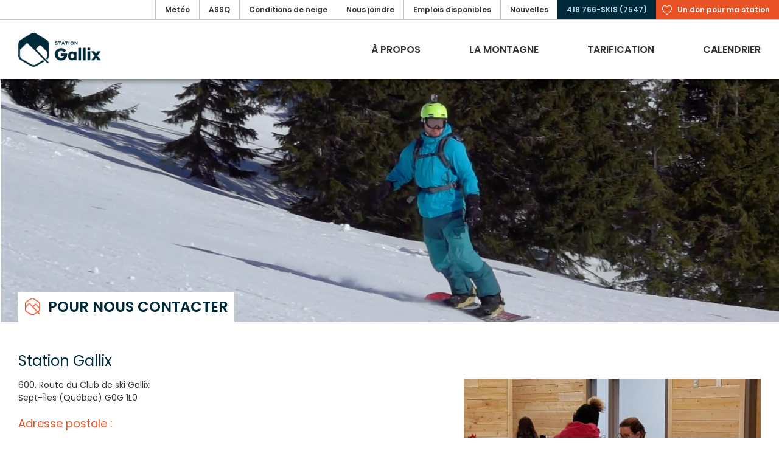

--- FILE ---
content_type: text/html; charset=utf-8
request_url: https://www.skigallix.com/nous-joindre
body_size: 3251
content:
<!DOCTYPE html>
<html xmlns="http://www.w3.org/1999/xhtml" lang="en" xml:lang="en">
<head>
  <title>Pour nous contacter - Station de Ski Gallix</title>
  <meta name="title" property="og:title" content="Pour nous contacter - Station de Ski Gallix"/>
  <meta http-equiv="content-type" content="text/html; charset=utf-8"/>
  <meta name="keywords" content=""/>
  <meta name="description" property="og:description" content=""/>
  <meta name="og:title" content="Pour nous contacter - Station de Ski Gallix"/>
  <meta name="og:description" content=""/>
<meta name="viewport" content="width=device-width, initial-scale=1"><!--[META_HOLDER]-->  <base href="https://www.skigallix.com/data/52-skigallix/"/>
  <link rel="stylesheet" type="text/css" href="../../css/mapcore-ui.css?v=1572361821"/>
  <link rel="stylesheet" type="text/css" href="../../css/default.css?v=1704897436"/>
  <link rel="stylesheet" type="text/css" href="css/custom.css?v=1736263781"/>
  <script type="text/javascript" src="../../js/ext/jquery.min.js?v=1487022402"></script>
  <script type="text/javascript" src="../../js/ext/jquery-ui-custom.min.js?v=1487022401"></script>
  <script type="text/javascript" src="../../js/mapfront.js?v=1572361823"></script>
  <script type="text/javascript" src="../../js/mapcore-ui.js?v=1572361822"></script>
  <script type="text/javascript" src="../../js/custom.js?v=1702411333"></script>
  <script type="text/javascript">var $user_agent="Mozilla/5.0 (Macintosh; Intel Mac OS X 10_15_7) AppleWebKit/537.36 (KHTML, like Gecko) Chrome/131.0.0.0 Safari/537.36; ClaudeBot/1.0; +claudebot@anthropic.com)";var $g_cid = 52, $g_local = 0, $g_lng = '2', $g_mid = '1401', $g_pri = '2', $g_fullurl = 'https://www.skigallix.com/', $g_client_folder = '52-skigallix',$g_tpath = '', $g_automn = [["mainBasic",$g_pri,"pri"],["mb2",$g_pri,"pri"]], $g_pz ='0', $g_furl='nous-joindre', $g_ismobile='0', $g_istablet='0', $g_isnl=0, $g_dcollapse=600;
  </script>
</head>
<body>
	<div id='contentCurtain'></div><div id='contentOpener'></div><div id='dm115p8' class='dhmenu'><ul id="ul3766" class='inc0 pri8'><li id="mid3963" class="cof3766"><a href='../../a-propos/mission-vision-et-valeurs'><div class="label">Mission, vision et valeurs</div></a></li><li id="mid3764" class="cof3766 childs"><a href='../../a-propos/contribution-du-milieu'><div class="label">Contribution du milieu</div></a><ul id="ul3764" class='inc1 pri8'><li id="mid3962" class="cof3764"><a href='../../a-propos/contribution-du-milieu/partenaires-a-go-on-remonte'><div class="label">Partenaires À GO, on remonte!</div></a></li><li id="mid3973" class="cof3764"><a href='../../a-propos/contribution-du-milieu/partenaires-pour-le-nouveau-chalet'><div class="label">Partenaires pour le nouveau chalet</div></a></li><li id="mid3765" class="cof3764"><a href='../../a-propos/contribution-du-milieu/de-magnifiques-seches-bottes'><div class="label">De magnifiques sèches-bottes!</div></a></li></ul></li></ul></div><div id='dm115p1' class='dhmenu'><ul id="ul1400" class='inc0 pri1'><li id="mid3760" class="cof1400 childs"><a href='../../la-montagne/pistes-et-sentiers'><div class="label">Pistes et sentiers</div></a></li><li id="mid3339" class="cof1400"><a href='../../la-montagne/secteur-hors-piste'><div class="label">Secteur hors-piste</div></a></li><li id="mid3340" class="cof1400"><a href='../../la-montagne/sentiers-de-raquettes'><div class="label">Sentiers de raquettes</div></a></li><li id="mid3348" class="cof1400"><a href='../../la-montagne/ecole-de-glisse'><div class="label">École de glisse</div></a></li><li id="mid3343" class="cof1400"><a href='../../la-montagne/glissades'><div class="label">Glissades</div></a></li><li id="mid3341" class="cof1400"><a href='../../la-montagne/parc-a-neige'><div class="label">Parc à neige</div></a></li></ul></div><div id='dm115p9' class='dhmenu'><ul id="ul3777" class='inc0 pri9'><li id="mid4006" class="cof3777"><a href='../../tarification/abonnements-et-billets'><div class="label">Abonnements et billets</div></a></li><li id="mid4005" class="cof3777"><a href='../../tarification/location-et-entretien'><div class="label">Location et entretien</div></a></li><li id="mid4007" class="cof3777"><a href='../../tarification/tarifs-de-lecole-de-glisse'><div class="label">Tarifs de l'École de glisse</div></a></li></ul></div><link href="https://fonts.googleapis.com/css?family=Poppins:100,400,600" rel="stylesheet"><div id='siteWrap' class='mid1401'><div id='header' class='over_shadow sticky' sticky_treshold='100' sticky_height='100' sticky_iheight='130' sticky_minms='500' sticky_maxms='0' mobile_trigger='950'><div id='topBar'><div class='swrap'><div><div id='topBarTbl' class='div_stable'><div><div id='weather' onClick='window.open("https://www.weatherlink.com/embeddablePage/show/0a42611273404e4d9702e1511dd0a9b2/summary")'>Météo</div><div id='assq' onClick='window.open("https://maneige.ski/stations/station-gallix")'>ASSQ</div><div id='sbasic' class='wsbmenu'><ul id='mb116'><li id='mbit4261' class='pri15'><a href='../../conditions-de-neige'><div class='label'>Conditions de neige</div></a></li><li id='mbit1401' class='pri2'><a href='../../nous-joindre'><div class='label'>Nous joindre</div></a></li><li id='mbit3984' class='pri10 childs'><a href='../../emplois-disponibles'><div class='label'>Emplois disponibles</div></a></li><li id='mbit3985' class='pri13'><a href='../../nouvelles'><div class='label'>Nouvelles</div></a></li></ul></div><div id='phone'>418 766-SKIS (7547)</div><div id='don' onClick='window.open("https://skigallix.mapdesign.ca/")'><div class='long'>Un don pour ma station</div><div class='short'>Don</div></div></div></div></div></div></div><div class='swrap'><a href='../../fr/'><div id='logo' class='sticky' sticky_height='34' sticky_iheight='56'><img src='images/manual/logo.png'/></div></a><div id='mbasic' class='wsbmenu'><ul id='mb115'><li id='mbit3766' class='pri8 childs'><a href='../../a-propos'><div class='label'>À propos</div></a></li><li id='mbit1400' class='pri1 childs'><a href='../../la-montagne'><div class='label'>La montagne</div></a></li><li id='mbit3777' class='pri9 childs'><a href='../../tarification'><div class='label'>Tarification</div></a></li><li id='mbit4105' class='pri14'><a href='../../calendrier'><div class='label'>Calendrier</div></a></li></ul></div><div id='seczone'></div><div id='mobile'></div></div></div><div id='headerSpacer'></div><div id='caroussel'><video id='skiHomeVideo' autoplay loop muted playsinline><source src="../../video_gallix_2023.mp4" type="video/mp4"></video><div id='pdetails'><div><div class='title'><img src="ressources/images/sys_syssml/icon_logo3.png" width="27" height="29">Pour nous contacter</div></div></div></div><div id='content'><div class='swrap'><div id='contentTbl' class='div_stable'><div>		<div id='mainMenu'><div></div></div>
<div class='cnt'>		<div id='pageContent'><div>			<div id='textContent'>
<div id='pageTitle'>Pour nous contacter</div><h1>Station Gallix</h1>
<div class="image right">
<div class="img"><img src="ressources/images/sys_syssml/acceuil_gallix.jpg" /></div>
</div>
<p>600, Route du Club de ski Gallix</p>
<p>Sept-&Icirc;les (Qu&eacute;bec) G0G 1L0</p>
<p>&nbsp;</p>
<h2>Adresse postale :</h2>
<p>STATION GALLIX</p>
<p>Casier postal 53</p>
<p>Sept-&Icirc;les (Qu&eacute;bec) G4R 4K3</p>
<p>&nbsp;</p>
<h2>Billetterie et service &agrave; la client&egrave;le</h2>
<p>Carole Chabot, <em>responsable </em>:<em>&nbsp;</em><a href="mailto:info@skigallix.com" target="_self">info@skigallix.com</a></p>
<p>&nbsp;</p>
<p>418 766-SKIS (7547)</p>
<p>&nbsp;</p>
<h2>Direction g&eacute;n&eacute;rale</h2>
<p>Eric Poulin : <a href="mailto:direction@skigallix.com" target="_self">direction@skigallix.com</a></p>
<p>&nbsp;</p>
<div class="image inline bandeau">
<div class="img"></div>
<div class="img"></div>
<div class="img"><img src="ressources/images/sys_sysbig/band_gallix_planche1_jb.jpg" /></div>
</div>
<h4>&copy; Jason Blanchard</h4>			</div>
		</div></div></div></div></div></div></div><div id='layout'><div class='swrap'><div id='layoutLogo'><img src='images/manual/logo.png'/></div><div id='stm115' class='stmenu ilyt1'><ul class='inc0'><li class='inc0 pri8 childs' id='stmid3766'><div><a href='../../a-propos'>À propos</a></div><ul class='inc1'><li class='inc1 pri8' id='stmid3963'><div><a href='../../a-propos/mission-vision-et-valeurs'>Mission, vision et valeurs</a></div><div class='clear'></div></li><li class='inc1 pri8 childs' id='stmid3764'><div><a href='../../a-propos/contribution-du-milieu'>Contribution du milieu</a></div><ul class='inc2'><li class='inc2 pri8' id='stmid3962'><div><a href='../../a-propos/contribution-du-milieu/partenaires-a-go-on-remonte'>Partenaires À GO, on remonte!</a></div><div class='clear'></div></li><li class='inc2 pri8' id='stmid3973'><div><a href='../../a-propos/contribution-du-milieu/partenaires-pour-le-nouveau-chalet'>Partenaires pour le nouveau chalet</a></div><div class='clear'></div></li><li class='inc2 pri8' id='stmid3765'><div><a href='../../a-propos/contribution-du-milieu/de-magnifiques-seches-bottes'>De magnifiques sèches-bottes!</a></div><div class='clear'></div></li><div class='clear'></div></ul><div class='clear'></div></li><div class='clear'></div></ul><div class='clear'></div></li><li class='inc0 pri1 childs' id='stmid1400'><div><a href='../../la-montagne'>La montagne</a></div><ul class='inc1'><li class='inc1 pri1' id='stmid3760'><div><a href='../../la-montagne/pistes-et-sentiers'>Pistes et sentiers</a></div><div class='clear'></div></li><li class='inc1 pri1' id='stmid3339'><div><a href='../../la-montagne/secteur-hors-piste'>Secteur hors-piste</a></div><div class='clear'></div></li><li class='inc1 pri1' id='stmid3340'><div><a href='../../la-montagne/sentiers-de-raquettes'>Sentiers de raquettes</a></div><div class='clear'></div></li><li class='inc1 pri1' id='stmid3348'><div><a href='../../la-montagne/ecole-de-glisse'>École de glisse</a></div><div class='clear'></div></li><li class='inc1 pri1' id='stmid3343'><div><a href='../../la-montagne/glissades'>Glissades</a></div><div class='clear'></div></li><li class='inc1 pri1' id='stmid3341'><div><a href='../../la-montagne/parc-a-neige'>Parc à neige</a></div><div class='clear'></div></li><div class='clear'></div></ul><div class='clear'></div></li><li class='inc0 pri9 childs' id='stmid3777'><div><a href='../../tarification'>Tarification</a></div><ul class='inc1'><li class='inc1 pri9' id='stmid4006'><div><a href='../../tarification/abonnements-et-billets'>Abonnements et billets</a></div><div class='clear'></div></li><li class='inc1 pri9' id='stmid4005'><div><a href='../../tarification/location-et-entretien'>Location et entretien</a></div><div class='clear'></div></li><li class='inc1 pri9' id='stmid4007'><div><a href='../../tarification/tarifs-de-lecole-de-glisse'>Tarifs de l'École de glisse</a></div><div class='clear'></div></li><div class='clear'></div></ul><div class='clear'></div></li><li class='inc0 pri14' id='stmid4105'><div><a href='../../calendrier'>Calendrier</a></div><div class='clear'></div></li><div class='clear'></div></ul><div class='clear'></div></div><div id='stm116' class='stmenu ilyt1'><ul class='inc0'><li class='inc0 pri15' id='stmid4261'><div><a href='../../conditions-de-neige'>Conditions de neige</a></div><div class='clear'></div></li><li class='inc0 pri2' id='stmid1401'><div><a href='../../nous-joindre'>Nous joindre</a></div><div class='clear'></div></li><li class='inc0 pri10' id='stmid3984'><div><a href='../../emplois-disponibles'>Emplois disponibles</a></div><div class='clear'></div></li><li class='inc0 pri13' id='stmid3985'><div><a href='../../nouvelles'>Nouvelles</a></div><div class='clear'></div></li><div class='clear'></div></ul><div class='clear'></div></div></div></div><div id='footer'><div class='swrap'><div id='mapdesign'>Une réalisation de <a href='http://www.mapdesign.ca' target='_blank'>MAP DESIGN</a>. Copyright © 2024-2026 Station de Ski Gallix. Tous droits réservés</div>
</div></div><div id='joinUs'><p>600, Chemin de Club de ski<br />Gallix (Qc) G0G 1L0<br /><br /></p>
<p>418 766-SKIS (7547)<br /><a href="mailto:info@skigallix.com" target="_self">info@skigallix.com</a></p></div>  <script type="text/javascript">
    $(document).ready(function(){
			ws_init();
			ws_initCustom();
    });
  </script>
</body>
</html>

--- FILE ---
content_type: text/css
request_url: https://www.skigallix.com/css/mapcore-ui.css?v=1572361821
body_size: 6319
content:
/* GENERAL */
.clear{clear:both;}

/* TOOLTIP */
.mcui-tooltip{
	background:#FFFFFF;
	border:1px solid #ddd;
	border-radius:10px;
	box-shadow:3px 3px 3px #ddd;
	font-family:Helvetica;
	font-size:11px;
	max-width:200px;
	padding:10px;}

/* SCROLLER */
.scrollzone{width:8px;background:#BBB;}
.scrollzone .dragger{width:8px;background:#444;cursor:N-resize;}

/* FORM */
.mcui-form{}
.mcui-form div,input,label{font-family:"Helvetica Neue", Helvetica, Arial, Verdana, sans-serif;}
.mcui-form .field{margin-bottom:10px;}
.mcui-msg{display:none;margin-top:5px;font-size:13px;}

.mcui-form_mulcontrol{width:24px;height:24px;display:inline-block;margin-right:5px;margin-bottom:8px;background-position:center center;background-repeat:no-repeat;cursor:pointer;vertical-align:middle;}
.mcui-form_mulcontrol.upnode{background-image:url(../images/mcui/mcui-upnode.png);}
.mcui-form_mulcontrol.downnode{background-image:url(../images/mcui/mcui-downnode.png);}
.mcui-form_mulrem{width:24px;height:24px;display:inline-block;margin-left:10px;margin-bottom:8px;background:url(../images/mcui/mcui-chk-false.png) center center no-repeat;cursor:pointer;vertical-align:middle;}

.mcui-form_saver{width:24px;height:24px;display:inline-block;margin-left:10px;vertical-align:middle;margin-bottom:8px;}
.mcui-form_saver.textarea{margin-left:-40px;margin-top:-35px;}
.mcui-form_saver.mlist{margin-left:168px;margin-top:-35px;display:block;float:left;}
.mcui-form_saver>div{background:url(../images/frm-saver.gif) no-repeat top left;width:24px;height:24px;display:none;}

.mcui-datecontrol{
	cursor:pointer;
	display:inline-block;
	height:26px;
	margin:0px 0px 0px 5px;
	vertical-align: top;
	width:26px;}

.mcui-datecontrol.date{background:url(../images/mcui/mcui-cal.png);}
.mcui-datecontrol.date:hover{background:url(../images/mcui/mcui-cal-over.png);}
.mcui-datecontrol.datetime{background:url(../images/mcui/mcui-cal.png);}
.mcui-datecontrol.datetime:hover{background:url(../images/mcui/mcui-cal-over.png);}
.mcui-datecontrol.time{background:url(../images/mcui/mcui-cal.png);}
.mcui-datecontrol.time:hover{background:url(../images/mcui/mcui-cal-over.png);}

.mcui-msg.error{color:#AA0000;}

.mcui-form label{
	color:#444;
	display:block;
	font-size:12px;
	font-weight:bold;
	padding:0px 0px 3px 0px;}

.mcui-form label .req{
	margin-left:5px;
	color:#AAAAAA;
	font-weight:normal;}

.mcui-form input[type="text"],.mcui-form input[type="password"],.mcui-form textarea,.mcui-input,.mcui-text{
	background:#F5F5F5;
	border:1px solid #bbb;
	border-radius:5px;
	min-width:200px;
	padding:5px;}

.mcui-form input[type="text"]:hover,.mcui-form input[type="password"]:hover,.mcui-form textarea:hover,.mcui-input:hover,.mcui-text:hover{
	-moz-box-shadow: inset 0 0 5px #BBB;
	-webkit-box-shadow: inset 0 0 5px #BBB;
	box-shadow: inset 0 0 5px #BBB;}

.mcui-form input[type="text"].focused,.mcui-form input[type="password"].focused,.mcui-form textarea.focused,.mcui-input.focused,.mcui-text.focused{
	border:1px solid #56b4ef;
	-webkit-box-shadow: 0px 0px 4px 0px #56b4ef;
	box-shadow: 0px 0px 4px 0px #56b4ef;}

.mcui-form input[type="text"].error,.mcui-form input[type="password"].error,.mcui-form textarea.error,.mcui-input.error,.mcui-text.error,.mcui-file.error input{
	background: rgb(255,201,193);
	background: -moz-linear-gradient(top,  rgba(255,201,193,1) 0%, rgba(229,162,162,1) 100%);
	background: -webkit-gradient(linear, left top, left bottom, color-stop(0%,rgba(255,201,193,1)), color-stop(100%,rgba(229,162,162,1)));
	background: -webkit-linear-gradient(top,  rgba(255,201,193,1) 0%,rgba(229,162,162,1) 100%);
	background: -o-linear-gradient(top,  rgba(255,201,193,1) 0%,rgba(229,162,162,1) 100%);
	background: -ms-linear-gradient(top,  rgba(255,201,193,1) 0%,rgba(229,162,162,1) 100%);
	background: linear-gradient(to bottom,  rgba(255,201,193,1) 0%,rgba(229,162,162,1) 100%);
	border:1px solid #AA3333;
	filter: progid:DXImageTransform.Microsoft.gradient( startColorstr='#ffc9c1', endColorstr='#e5a2a2',GradientType=0 );}

.mcui-form input[type="text"].error:hover,.mcui-form input[type="password"].error:hover,.mcui-form textarea.error:hover,.mcui-input.error:hover,.mcui-text.error:hover{
	-moz-box-shadow: inset 0 0 5px #FF6666;
	-webkit-box-shadow: inset 0 0 5px #FF6666;
	box-shadow: inset 0 0 5px #FF6666;}

/* AUTO COMPLETE */
.ac-result{
	background:#F5F5F5;
	border-radius:5px;
	border:1px solid #bbb;
	display:none;
	height:130px;
	overflow:hidden;
	position:absolute;
	z-index:9999;}

.ac-choice{
	border-bottom:1px dashed #bbb;
	cursor:pointer;
	font-size:12px;
	padding:3px 7px 3px 7px;}

.ac-choice:last-child{border-bottom:0px}

.ac-choice:hover{background:#EEE;}

/* TEXTAREAS */
.mcui-form textarea,.mcui-text{height:100px;width:100%;-webkit-box-sizing: border-box;-moz-box-sizing: border-box;box-sizing: border-box;}
.rteloader{height:100px;background:#EEE;border-radius:10px;text-align:center;}
.rteloader .loader{background:url(../images/ajax-loader.gif) top left no-repeat;height:66px;width:66px;display:inline-block;top:50%;margin-top:-33px;}

.advrte-chooser,.advrte-curtain{display:none;}

.advrte-chooser{
	background:#FFF;
	border-radius:20px;
	height:75px;
	overflow:hidden;
	position:absolute;
	width:750px;
	z-index:10001;
	-webkit-box-shadow: 5px 5px 5px rgba(0,0,0,0.31);
	box-shadow: 5px 5px 5px rgba(0,0,0,0.31);}

.advrte-curtain{
	background-color:rgba(0,0,0,0.4);
	position:absolute;
	top:0;
	left:0;
	z-index:10000;
}

.advrte-chooser .content{padding:20px;}

#advrte-options{min-height:220px;}
#advrte-options label{font-weight:bold;font-size:13px;height:24px;line-height:24px;}
#advrte-options .col{width:33%;float:left;}
.advrte-block{background:#EEE;padding:10px;border-radius:5px;margin-right:10px;}
#advrte-imgprev{background:#EEE;height:120px;overflow:hidden;position:relative;border-radius:5px;}
#advrte-imgprev .diapimg{
	cursor:pointer;
	margin:10px 5px 5px 5px;
	display:inline-block;
	background:#DDD;
	border-radius:5px;
	height:100px;
	position:relative;
	width:100px;
	opacity:0.8;
	overflow:hidden;
	-moz-box-shadow: inset 0 0 5px #BBB;
	-webkit-box-shadow: inset 0 0 5px #BBB;
	box-shadow: inset 0 0 5px #BBB;}
#advrte-imgprev .diapimg:hover{opacity:1;}
#advrte-imgprev .diapimg.sel{opacity:1;background:#666;
	-moz-box-shadow: inset 0 0 5px #333;
	-webkit-box-shadow: inset 0 0 5px #333;
	box-shadow: inset 0 0 5px #333;}
#advrte-imgprev .diapimg img{position:absolute;}
#advrte-imgprev .diapimg .hid,#advrte-imgprev .diapimg .fname,#advrte-imgprev .diapimg .iwidth,#advrte-imgprev .diapimg .iheight{display:none;}
.tt_advrte_diapo .iname{text-align:center;font-weight:bold;}
.tt_advrte_diapo .icapt{padding-top:5px;}
#collapse-val-div{display:none;}

/* BUTTONS */
.mcui-form input[type="button"],.mcui-button{
	background: #ccc;
	background: -moz-linear-gradient(top, #eee 0%, #ccc 100%);
	background: -webkit-gradient(linear, left top, left bottom, color-stop(0%,#eee), color-stop(100%,#ccc));
	background: -webkit-linear-gradient(top, #eee 0%,#ccc 100%);
	background: -o-linear-gradient(top, #eee 0%,#ccc 100%);
	background: -ms-linear-gradient(top, #eee 0%,#ccc 100%);
	border: 1px solid #999;
	border-radius: 4px;
	-webkit-box-shadow: inset 0 1px 1px #fff,0 1px 2px rgba(0,0,0,0.31);
	box-shadow: inset 0 1px 1px #fff,0 1px 2px rgba(0,0,0,0.31);
	color: #444;
	cursor: pointer;
	display: inline-block;
	filter: progid:DXImageTransform.Microsoft.gradient( startColorstr='#eeeeee', endColorstr='#cccccc',GradientType=0 );
	font-size: 16px;
	font-weight: bold;
	height: 36px;
	line-height: 36px;
	margin-bottom: 20px;
	position: relative;
	text-shadow: 0 1px 1px #fff;
	-webkit-touch-callout: none;
	-webkit-user-select: none;
	-khtml-user-select: none;
	-moz-user-select: none;
	-ms-user-select: none;
	user-select: none;}

.mcui-form input[type="button"].block,.mcui-button.block{
	display:block;
	text-align:center;
}

.mcui-form input[type="button"].disabled,.mcui-button.disabled{cursor:default;}

.mcui-form input[type="button"]:hover,.mcui-button:hover{
	background: #ccc;
	background: -moz-linear-gradient(top, #fff 0%, #ddd 100%);
	background: -webkit-gradient(linear, left top, left bottom, color-stop(0%,#fff), color-stop(100%,#ddd));
	background: -webkit-linear-gradient(top, #fff 0%,#ddd 100%);
	background: -o-linear-gradient(top, #fff 0%,#ddd 100%);
	background: -ms-linear-gradient(top, #fff 0%,#ddd 100%);
	background: linear-gradient(top, #fff 0%,#ddd 100%);
	-webkit-box-shadow: inset 0 1px 1px #fff;
	box-shadow: inset 0 1px 1px #fff,0 1px 2px rgba(0,0,0,0.31);
	filter: progid:DXImageTransform.Microsoft.gradient( startColorstr='#ffffff', endColorstr='#dddddd',GradientType=0 );}

.mcui-form input[type="button"]:active,.mcui-button:active{
	background: #ccc;
	background: -moz-linear-gradient(top, #ddd 0%, #fff 100%);
	background: -webkit-gradient(linear, left top, left bottom, color-stop(0%,#ddd), color-stop(100%,#fff));
	background: -webkit-linear-gradient(top, #ddd 0%,#fff 100%);
	background: -o-linear-gradient(top, #ddd 0%,#fff 100%);
	background: -ms-linear-gradient(top, #ddd 0%,#fff 100%);
	background: linear-gradient(top, #ddd 0%,#fff 100%);
	filter: progid:DXImageTransform.Microsoft.gradient( startColorstr='#dddddd', endColorstr='#ffffff',GradientType=0 );}

.mcui-form input[type="button"].disabled:hover,.mcui-button.disabled:hover,.mcui-form input[type="button"].disabled:active,.mcui-button.disabled:active{
	background: #ccc;
	background: -moz-linear-gradient(top, #eee 0%, #ccc 100%);
	background: -webkit-gradient(linear, left top, left bottom, color-stop(0%,#eee), color-stop(100%,#ccc));
	background: -webkit-linear-gradient(top, #eee 0%,#ccc 100%);
	background: -o-linear-gradient(top, #eee 0%,#ccc 100%);
	background: -ms-linear-gradient(top, #eee 0%,#ccc 100%);
	-webkit-box-shadow: inset 0 1px 1px #fff,0 1px 2px rgba(0,0,0,0.31);
	box-shadow: inset 0 1px 1px #fff,0 1px 2px rgba(0,0,0,0.31);
	filter: progid:DXImageTransform.Microsoft.gradient( startColorstr='#eeeeee', endColorstr='#cccccc',GradientType=0 );}

.mcui-form input[type="button"].red,.mcui-button.red{
	background: #c54224;
	background: -moz-linear-gradient(top, #ef6638 0%, #b62918 100%);
	background: -webkit-gradient(linear, left top, left bottom, color-stop(0%,#ef6638), color-stop(100%,#b62918));
	background: -webkit-linear-gradient(top, #ef6638 0%,#b62918 100%);
	background: -o-linear-gradient(top, #ef6638 0%,#b62918 100%);
	background: -ms-linear-gradient(top, #ef6638 0%,#b62918 100%);
	background: linear-gradient(top, #ef6638 0%,#b62918 100%);
	border: 1px solid #7d180a;
	-webkit-box-shadow: inset 0 1px 1px #fb926a,0 1px 2px rgba(0,0,0,0.61);
	box-shadow: inset 0 1px 1px #fb926a,0 1px 2px rgba(0,0,0,0.61);
	color: #fff;
	filter: progid:DXImageTransform.Microsoft.gradient( startColorstr='#ef6638', endColorstr='#b62918',GradientType=0 );
	text-shadow: 0 1px 2px #6f1c0e,0 1px 0 #6f1c0e;}

.mcui-form input[type="button"].red:hover,.mcui-button.red:hover{
	background: #ed754e;
	background: -moz-linear-gradient(top, #ed754e 0%, #c93e23 100%);
	background: -webkit-gradient(linear, left top, left bottom, color-stop(0%,#ed754e), color-stop(100%,#c93e23));
	background: -webkit-linear-gradient(top, #ed754e 0%,#c93e23 100%);
	background: -o-linear-gradient(top, #ed754e 0%,#c93e23 100%);
	background: -ms-linear-gradient(top, #ed754e 0%,#c93e23 100%);
	background: linear-gradient(top, #ed754e 0%,#c93e23 100%);
	filter: progid:DXImageTransform.Microsoft.gradient( startColorstr='#ed754e', endColorstr='#c93e23',GradientType=0 );}

.mcui-form input[type="button"].red:active,.mcui-button.red:active{
	background: #ed754e;
	background: -moz-linear-gradient(top, #c93e23 0%, #ed754e 100%);
	background: -webkit-gradient(linear, left top, left bottom, color-stop(0%,#c93e23), color-stop(100%,#ed754e));
	background: -webkit-linear-gradient(top, #c93e23 0%,#ed754e 100%);
	background: -o-linear-gradient(top, #c93e23 0%,#ed754e 100%);
	background: -ms-linear-gradient(top, #c93e23 0%,#ed754e 100%);
	background: linear-gradient(top, #c93e23 0%,#ed754e 100%);
	filter: progid:DXImageTransform.Microsoft.gradient( startColorstr='#c93e23', endColorstr='#ed754e',GradientType=0 );}

.mcui-form input[type="button"].green,.mcui-button.green{
	background: #5dbb73;
	background: -moz-linear-gradient(top, #5dbb73 0%, #2d9047 100%);
	background: -webkit-gradient(linear, left top, left bottom, color-stop(0%,#5dbb73), color-stop(100%,#2d9047));
	background: -webkit-linear-gradient(top, #5dbb73 0%,#2d9047 100%);
	background: -o-linear-gradient(top, #5dbb73 0%,#2d9047 100%);
	background: -ms-linear-gradient(top, #5dbb73 0%,#2d9047 100%);
	background: linear-gradient(top, #5dbb73 0%,#2d9047 100%);
	border-color: #1d692d;
	-webkit-box-shadow: inset 0 1px 1px #94dda6,0 1px 2px rgba(0,0,0,0.61);
	-moz-box-shadow: inset 0 1px 1px #94dda6,0 1px 2px rgba(0,0,0,0.61);
	box-shadow: inset 0 1px 1px #94dda6,0 1px 2px rgba(0,0,0,0.61);
	color: #fff;
	filter: progid:DXImageTransform.Microsoft.gradient( startColorstr='#5dbb73', endColorstr='#2d9047',GradientType=0 );
	text-shadow: 0 1px 2px #6f1c0e,0 1px 0 #6f1c0e;}

.mcui-form input[type="button"].green:hover,.mcui-button.green:hover{
	background: #68ce80;
	background: -moz-linear-gradient(top, #68ce80 0%, #3cae5a 100%);
	background: -webkit-gradient(linear, left top, left bottom, color-stop(0%,#68ce80), color-stop(100%,#3cae5a));
	background: -webkit-linear-gradient(top, #68ce80 0%,#3cae5a 100%);
	background: -o-linear-gradient(top, #68ce80 0%,#3cae5a 100%);
	background: -ms-linear-gradient(top, #68ce80 0%,#3cae5a 100%);
	background: linear-gradient(top, #68ce80 0%,#3cae5a 100%);
	filter: progid:DXImageTransform.Microsoft.gradient( startColorstr='#68ce80', endColorstr='#3cae5a',GradientType=0 );}

.mcui-form input[type="button"].green:active,.mcui-button.green:active{
	background: #68ce80;
	background: -moz-linear-gradient(top, #3cae5a 0%, #68ce80 100%);
	background: -webkit-gradient(linear, left top, left bottom, color-stop(0%,#3cae5a), color-stop(100%,#68ce80));
	background: -webkit-linear-gradient(top, #3cae5a 0%,#68ce80 100%);
	background: -o-linear-gradient(top, #3cae5a 0%,#68ce80 100%);
	background: -ms-linear-gradient(top, #3cae5a 0%,#68ce80 100%);
	background: linear-gradient(top, #3cae5a 0%,#68ce80 100%);
	filter: progid:DXImageTransform.Microsoft.gradient( startColorstr='#3cae5a', endColorstr='#68ce80',GradientType=0 );}

.mcui-form input[type="button"].yellow,.mcui-button.yellow{
	background: rgb(239,232,158);
	background: -moz-linear-gradient(top,  rgba(239,232,158,1) 0%, rgba(252,199,121,1) 100%);
	background: -webkit-gradient(linear, left top, left bottom, color-stop(0%,rgba(239,232,158,1)), color-stop(100%,rgba(252,199,121,1)));
	background: -webkit-linear-gradient(top,  rgba(239,232,158,1) 0%,rgba(252,199,121,1) 100%);
	background: -o-linear-gradient(top,  rgba(239,232,158,1) 0%,rgba(252,199,121,1) 100%);
	background: -ms-linear-gradient(top,  rgba(239,232,158,1) 0%,rgba(252,199,121,1) 100%);
	background: linear-gradient(to bottom,  rgba(239,232,158,1) 0%,rgba(252,199,121,1) 100%);
	filter: progid:DXImageTransform.Microsoft.gradient( startColorstr='#efe89e', endColorstr='#fcc779',GradientType=0 );
	border: 1px solid #90701b;
	-webkit-box-shadow: inset 0 1px 1px #e6b15f,0 1px 2px rgba(0,0,0,0.61);
	box-shadow: inset 0 1px 1px #e6b15f,0 1px 2px rgba(0,0,0,0.61);
	color: #fff;
	text-shadow: 0 1px 2px #6f550e,0 1px 0 #6f550e;}

.mcui-form input[type="button"].yellow:hover,.mcui-button.yellow:hover{
	background: rgb(237,231,182);
	background: -moz-linear-gradient(top,  rgba(237,231,182,1) 0%, rgba(249,206,144,1) 100%);
	background: -webkit-gradient(linear, left top, left bottom, color-stop(0%,rgba(237,231,182,1)), color-stop(100%,rgba(249,206,144,1)));
	background: -webkit-linear-gradient(top,  rgba(237,231,182,1) 0%,rgba(249,206,144,1) 100%);
	background: -o-linear-gradient(top,  rgba(237,231,182,1) 0%,rgba(249,206,144,1) 100%);
	background: -ms-linear-gradient(top,  rgba(237,231,182,1) 0%,rgba(249,206,144,1) 100%);
	background: linear-gradient(to bottom,  rgba(237,231,182,1) 0%,rgba(249,206,144,1) 100%);
	filter: progid:DXImageTransform.Microsoft.gradient( startColorstr='#ede7b6', endColorstr='#f9ce90',GradientType=0 );}

.mcui-form input[type="button"].yellow:active,.mcui-button.yellow:active{
	background: rgb(253,197,105);
	background: -moz-linear-gradient(top,  rgba(253,197,105,1) 0%, rgba(244,232,129,1) 100%);
	background: -webkit-gradient(linear, left top, left bottom, color-stop(0%,rgba(253,197,105,1)), color-stop(100%,rgba(244,232,129,1)));
	background: -webkit-linear-gradient(top,  rgba(253,197,105,1) 0%,rgba(244,232,129,1) 100%);
	background: -o-linear-gradient(top,  rgba(253,197,105,1) 0%,rgba(244,232,129,1) 100%);
	background: -ms-linear-gradient(top,  rgba(253,197,105,1) 0%,rgba(244,232,129,1) 100%);
	background: linear-gradient(to bottom,  rgba(253,197,105,1) 0%,rgba(244,232,129,1) 100%);
	filter: progid:DXImageTransform.Microsoft.gradient( startColorstr='#fdc569', endColorstr='#f4e881',GradientType=0 );}

.mcui-form input[type="button"].oval,.mcui-button.oval{
	-moz-border-radius: 1000px;
	-webkit-border-radius: 1000px;
	border-radius: 1000px;}

.mcui-form input[type="button"].disabled,.mcui-button.disabled{
	opacity:0.5;
}

/* CHECKBOX */
.mcui-checkbox .holder{
	border-radius:5px;
	cursor:pointer;
	float:left;
	height:30px;
	-webkit-touch-callout: none;
	-webkit-user-select: none;
	-khtml-user-select: none;
	-moz-user-select: none;
	-ms-user-select: none;
	user-select: none;}

.mcui-checkbox.ischecked .holder:hover{
	-moz-box-shadow: inset 0 0 5px #BBB;
	-webkit-box-shadow: inset 0 0 5px #BBB;
	box-shadow: inset 0 0 5px #BBB;}

.mcui-checkbox.unchecked .holder:hover{
	-moz-box-shadow: inset 0 0 5px #888;
	-webkit-box-shadow: inset 0 0 5px #888;
	box-shadow: inset 0 0 5px #888;}

.mcui-checkbox .holder:active{}

.mcui-checkbox.ischecked .holder{
	background: rgb(245,245,245);
	background: -moz-linear-gradient(top,  rgba(245,245,245,1) 0%, rgba(204,204,204,1) 100%);
	background: -webkit-gradient(linear, left top, left bottom, color-stop(0%,rgba(245,245,245,1)), color-stop(100%,rgba(204,204,204,1)));
	background: -webkit-linear-gradient(top,  rgba(245,245,245,1) 0%,rgba(204,204,204,1) 100%);
	background: -o-linear-gradient(top,  rgba(245,245,245,1) 0%,rgba(204,204,204,1) 100%);
	background: -ms-linear-gradient(top,  rgba(245,245,245,1) 0%,rgba(204,204,204,1) 100%);
	background: linear-gradient(to bottom,  rgba(245,245,245,1) 0%,rgba(204,204,204,1) 100%);
	filter: progid:DXImageTransform.Microsoft.gradient( startColorstr='#f5f5f5', endColorstr='#cccccc',GradientType=0 );
	border:1px solid #bbb;}

.mcui-checkbox.unchecked .holder{
	background: rgb(187,187,187);
	background: -moz-linear-gradient(top,  rgba(187,187,187,1) 0%, rgba(119,119,119,1) 100%);
	background: -webkit-gradient(linear, left top, left bottom, color-stop(0%,rgba(187,187,187,1)), color-stop(100%,rgba(119,119,119,1)));
	background: -webkit-linear-gradient(top,  rgba(187,187,187,1) 0%,rgba(119,119,119,1) 100%);
	background: -o-linear-gradient(top,  rgba(187,187,187,1) 0%,rgba(119,119,119,1) 100%);
	background: -ms-linear-gradient(top,  rgba(187,187,187,1) 0%,rgba(119,119,119,1) 100%);
	background: linear-gradient(to bottom,  rgba(187,187,187,1) 0%,rgba(119,119,119,1) 100%);
	filter: progid:DXImageTransform.Microsoft.gradient( startColorstr='#bbbbbb', endColorstr='#777777',GradientType=0 );
	border:1px solid #666;}

.mcui-checkbox div .label{
	font-size:12px;
	font-weight:bold;
	margin-left:33px;
	margin-right:10px;
	line-height:28px;
	-webkit-touch-callout: none;
	-webkit-user-select: none;
	-khtml-user-select: none;
	-moz-user-select: none;
	-ms-user-select: none;
	user-select: none;}

.mcui-checkbox.ischecked .label{
	color:#444;
	text-shadow:0 1px 1px #FFF;}

.mcui-checkbox.unchecked .label{
	color:#FFF;
	text-shadow:0 1px 1px #444;}

.mcui-checkbox .holder:active .label{
	margin-right:9px;
	line-height:30px;
	margin-left:34px;}

.mcui-checkbox .image{height:25px;}
.mcui-checkbox.ischecked .image{background:url('../images/mcui/mcui-chk-true.png') 5px 5px no-repeat;}
.mcui-checkbox.unchecked .image{background:url('../images/mcui/mcui-chk-false.png') 5px 5px no-repeat;}
.mcui-checkbox.ischecked .holder:active .image{background-position:6px 6px;}
.mcui-checkbox.unchecked .holder:active .image{background-position:6px 6px;}

/* RADIO BUTTON */
.mcui-radio{}

.mcui-radio .choice{
	background: rgb(245,245,245);
	background: -moz-linear-gradient(top,  rgba(245,245,245,1) 0%, rgba(204,204,204,1) 100%);
	background: -webkit-gradient(linear, left top, left bottom, color-stop(0%,rgba(245,245,245,1)), color-stop(100%,rgba(204,204,204,1)));
	background: -webkit-linear-gradient(top,  rgba(245,245,245,1) 0%,rgba(204,204,204,1) 100%);
	background: -o-linear-gradient(top,  rgba(245,245,245,1) 0%,rgba(204,204,204,1) 100%);
	background: -ms-linear-gradient(top,  rgba(245,245,245,1) 0%,rgba(204,204,204,1) 100%);
	background: linear-gradient(to bottom,  rgba(245,245,245,1) 0%,rgba(204,204,204,1) 100%);
	border-top:1px solid #bbb;
	border-bottom:1px solid #bbb;
	border-right:1px solid #bbb;
	color:#444;
	text-shadow:0 1px 1px #FFF;
	cursor:pointer;
	float:left;
	font-size:12px;
	font-weight:bold;
	line-height:28px;
	height:30px;
	padding:0px 10px 0px 10px;
	-webkit-touch-callout: none;
	-webkit-user-select: none;
	-khtml-user-select: none;
	-moz-user-select: none;
	-ms-user-select: none;
	user-select: none;}

.mcui-radio .choice:active{line-height:30px;}
.mcui-radio .choice.selected:active{line-height:28px;}

.mcui-radio .choice:first-child{
	border-left:1px solid #bbb;
	border-radius:5px 0px 0px 5px;}

.mcui-radio .choice.selected:first-child,.mcui-radio .choice.track:first-child{
	border-left:1px solid #666;}

.mcui-radio .choice:nth-last-child(2),.mcui-radio .choice.last{border-top-right-radius:5px;border-bottom-right-radius:5px;}

.mcui-radio .choice:hover{
	-moz-box-shadow: inset 0 0 5px #888;
	-webkit-box-shadow: inset 0 0 5px #888;
	box-shadow: inset 0 0 5px #888;}

.mcui-radio .choice.selected:hover,.mcui-radio .choice.track:hover{
	-moz-box-shadow: inset 0 0 0px #888;
	-webkit-box-shadow: inset 0 0 0px #888;
	box-shadow: inset 0 0 0px #888;}

.mcui-radio .choice.selected,.mcui-radio .choice.track{
	background: rgb(119,119,119);
	background: -moz-linear-gradient(top,  rgba(119,119,119,1) 0%, rgba(70,70,70,1) 100%);
	background: -webkit-gradient(linear, left top, left bottom, color-stop(0%,rgba(119,119,119,1)), color-stop(100%,rgba(70,70,70,1)));
	background: -webkit-linear-gradient(top,  rgba(119,119,119,1) 0%,rgba(70,70,70,1) 100%);
	background: -o-linear-gradient(top,  rgba(119,119,119,1) 0%,rgba(70,70,70,1) 100%);
	background: -ms-linear-gradient(top,  rgba(119,119,119,1) 0%,rgba(70,70,70,1) 100%);
	background: linear-gradient(to bottom,  rgba(119,119,119,1) 0%,rgba(70,70,70,1) 100%);
	filter: progid:DXImageTransform.Microsoft.gradient( startColorstr='#bbbbbb', endColorstr='#777777',GradientType=0 );
	border-top:1px solid #666;
	border-bottom:1px solid #666;
	border-right:1px solid #666;
	color:#FFF;
	filter: progid:DXImageTransform.Microsoft.gradient( startColorstr='#f5f5f5', endColorstr='#cccccc',GradientType=0 );
	text-shadow:0 1px 1px #444;}

.mcui-radio .choice.selected{cursor:default;}

.mcui-radio.unselectable .choice.selected{cursor:pointer;}

.mcui-radio.error .choice{
	background: rgb(193,122,122);
	background: -moz-linear-gradient(top,  rgba(193,122,122,1) 0%, rgba(201,60,60,1) 100%);
	background: -webkit-gradient(linear, left top, left bottom, color-stop(0%,rgba(193,122,122,1)), color-stop(100%,rgba(201,60,60,1)));
	background: -webkit-linear-gradient(top,  rgba(193,122,122,1) 0%,rgba(201,60,60,1) 100%);
	background: -o-linear-gradient(top,  rgba(193,122,122,1) 0%,rgba(201,60,60,1) 100%);
	background: -ms-linear-gradient(top,  rgba(193,122,122,1) 0%,rgba(201,60,60,1) 100%);
	background: linear-gradient(to bottom,  rgba(193,122,122,1) 0%,rgba(201,60,60,1) 100%);
	filter: progid:DXImageTransform.Microsoft.gradient( startColorstr='#c17a7a', endColorstr='#c93c3c',GradientType=0 );
	border-top:1px solid #AA3333;
	border-bottom:1px solid #AA3333;
	border-right:1px solid #AA3333;}

.mcui-radio.error .choice:first-child{
	border-left:1px solid #AA3333;}

.mcui-radio .choice .value{display:none;}

/* SELECT */
.mcui-select{min-height:30px;}
.mcui-select .choice{display:none;}
.mcui-select .value,.mcui-clone .value,.mcui-foptions .value{display:none;}

.mcui-select .holder{
	background:url("../images/mcui/mcui-sel.gif") top right no-repeat #F5F5F5;
	border:1px solid #bbb;
	border-radius:5px;
	cursor:pointer;
	float:left;
	height:30px;}

.mcui-select:not(.disabled) .holder:hover{
	background:url("../images/mcui/mcui-sel-over.gif") top right no-repeat #F5F5F5;
	-moz-box-shadow: inset 0 0 5px #BBB;
	-webkit-box-shadow: inset 0 0 5px #BBB;
	box-shadow: inset 0 0 5px #BBB;}

.mcui-select .holder .selected{
	text-align:left;
	color:#444;
	font-size:12px;
	padding:7px;
	height:30px;
	overflow-x:hidden;
	white-space: nowrap;}

.mcui-select .holder .selected.base{color:#888;}
.mcui-select.disabled .holder .selected{color:#999;}

.mcui-select.error .holder{
	background-color: rgb(255,201,193);
	background-color: -moz-linear-gradient(top,  rgba(255,201,193,1) 0%, rgba(229,162,162,1) 100%);
	background-color: -webkit-gradient(linear, left top, left bottom, color-stop(0%,rgba(255,201,193,1)), color-stop(100%,rgba(229,162,162,1)));
	background-color: -webkit-linear-gradient(top,  rgba(255,201,193,1) 0%,rgba(229,162,162,1) 100%);
	background-color: -o-linear-gradient(top,  rgba(255,201,193,1) 0%,rgba(229,162,162,1) 100%);
	background-color: -ms-linear-gradient(top,  rgba(255,201,193,1) 0%,rgba(229,162,162,1) 100%);
	background-color: linear-gradient(to bottom,  rgba(255,201,193,1) 0%,rgba(229,162,162,1) 100%);
	border:1px solid #AA3333;
	filter: progid:DXImageTransform.Microsoft.gradient( startColorstr='#ffc9c1', endColorstr='#e5a2a2',GradientType=0 );}

.mcui-select.error .holder:hover{
	-moz-box-shadow: inset 0 0 5px #FF6666;
	-webkit-box-shadow: inset 0 0 5px #FF6666;
	box-shadow: inset 0 0 5px #FF6666;}

.mcui-select.error .holder .selected{color:#AA3333;}

.mcui-foptions{cursor:pointer;}

.mcui-select .holder .options,.mcui-clone.options,.mcui-foptions{
	background:#F5F5F5;
	border:1px solid #bbb;
	border-radius:5px;
	-moz-box-shadow: inset 0 0 5px #BBB;
	-webkit-box-shadow: inset 0 0 5px #BBB;
	box-shadow: inset 0 0 5px #BBB;
	display:none;
	height:200px;
	overflow:hidden;
	position:absolute;
	z-index:8888;}

.mcui-select.noscroll .holder .options{
	height:auto;
}

.mcui-select .holder .options .option,.mcui-clone.options .option,.mcui-foptions .option{
	text-align:left;
	border-top:1px dashed #bbb;
	color:#444;
	display:block;
	font-size:12px;
	padding:7px;}

.mcui-select .holder .options .option:first-child,.mcui-clone.options .option:first-child,.mcui-foptions .option:first-child{border-top:0px;}

.mcui-select .holder .options .option:hover,.mcui-foptions .option:hover{
	background:#DDD;
	-moz-box-shadow: inset 0 0 5px #BBB;
	-webkit-box-shadow: inset 0 0 5px #BBB;
	box-shadow: inset 0 0 5px #BBB;}

.mcui-select .holder .options .lselected,.mcui-foptions .option .lselected{
	background:#444;
	color:#FFF;}

.mcui-select .holder .options .lselected:hover,.mcui-foptions .option .lselected:hover{
	background:#444;
	-moz-box-shadow: inset 0 0 0px #BBB;
	-webkit-box-shadow: inset 0 0 0px #BBB;
	box-shadow: inset 0 0 0px #BBB;}

.mcui-searcher-holder{position:relative;}
.mcui-searcher-holder div.rem{position:absolute;top:4px;right:4px;height:16px;width:16px;text-align:center;line-height:16px;margin:0px;padding:0px;font-size:12px;}
.mcui-select .holder .options .scrollzone,.mcui-foptions .scrollzone{width:12px;background:#BBB;}
.mcui-select .holder .options .scrollzone .dragger,.mcui-foptions .scrollzone .dragger{width:12px;border-radius:1000px;}

.mcui-searcher{box-sizing:border-box;width:202px;margin-bottom:5px;}
.mcui-searcher.init{color:#BBB;}

/* MLIST */
.mcui-mlist{}
.mcui-mlist .value{display:none;}

.mcui-mlist{
	background:#F5F5F5;
	border:1px solid #bbb;
	border-radius:5px;
	cursor:pointer;
	height:179px;
	overflow-y:hidden;
	position:relative;
	width:200px;}

.mcui-mlist:hover{
	-moz-box-shadow: inset 0 0 5px #BBB;
	-webkit-box-shadow: inset 0 0 5px #BBB;
	box-shadow: inset 0 0 5px #BBB;}

.mcui-mlist .choice{
	border-top:1px dashed #bbb;
	color:#444;
	display:block;
	font-size:12px;
	padding:7px;}

.mcui-mlist .choice:first-child{border-top:0px;}

.mcui-mlist .choice:hover{
	background:#DDD;
	-moz-box-shadow: inset 0 0 5px #BBB;
	-webkit-box-shadow: inset 0 0 5px #BBB;
	box-shadow: inset 0 0 5px #BBB;}

.mcui-mlist.error .choice{color:#AA3333;}

.mcui-mlist .choice.lselected{
	background:#444;
	color:#FFF;}

.mcui-mlist .choice.lselected:hover{
	background:#444;
	-moz-box-shadow: inset 0 0 0px #BBB;
	-webkit-box-shadow: inset 0 0 0px #BBB;
	box-shadow: inset 0 0 0px #BBB;}

.mcui-mlist.error{
	background-color: rgb(255,201,193);
	background-color: -moz-linear-gradient(top,  rgba(255,201,193,1) 0%, rgba(229,162,162,1) 100%);
	background-color: -webkit-gradient(linear, left top, left bottom, color-stop(0%,rgba(255,201,193,1)), color-stop(100%,rgba(229,162,162,1)));
	background-color: -webkit-linear-gradient(top,  rgba(255,201,193,1) 0%,rgba(229,162,162,1) 100%);
	background-color: -o-linear-gradient(top,  rgba(255,201,193,1) 0%,rgba(229,162,162,1) 100%);
	background-color: -ms-linear-gradient(top,  rgba(255,201,193,1) 0%,rgba(229,162,162,1) 100%);
	background-color: linear-gradient(to bottom,  rgba(255,201,193,1) 0%,rgba(229,162,162,1) 100%);
	border:1px solid #AA3333;
	filter: progid:DXImageTransform.Microsoft.gradient( startColorstr='#ffc9c1', endColorstr='#e5a2a2',GradientType=0 );}

.mcui-mlist.error:hover{
	-moz-box-shadow: inset 0 0 5px #FF6666;
	-webkit-box-shadow: inset 0 0 5px #FF6666;
	box-shadow: inset 0 0 5px #FF6666;}

.mcui-mlist .scrollzone {width:10px;background:#BBB;}
.mcui-mlist .scrollzone .dragger{width:10px;border-radius:1000px;}

/* DATE PICKER */
.mcui-dtpicker{
	background:#F5F5F5;
	border:1px solid #bbb;
	border-radius:5px;
	box-shadow:3px 3px 3px #ddd;
	display:none;
	position:absolute;
	width:174px;
	z-index:9999;}

.mcui-dtpicker .padding{}

.mcui-dtpicker .padding .month{
	background: rgb(136,136,136);
	background: -moz-linear-gradient(top,  rgba(136,136,136,1) 0%, rgba(68,68,68,1) 100%);
	background: -webkit-gradient(linear, left top, left bottom, color-stop(0%,rgba(136,136,136,1)), color-stop(100%,rgba(68,68,68,1)));
	background: -webkit-linear-gradient(top,  rgba(136,136,136,1) 0%,rgba(68,68,68,1) 100%);
	background: -o-linear-gradient(top,  rgba(136,136,136,1) 0%,rgba(68,68,68,1) 100%);
	background: -ms-linear-gradient(top,  rgba(136,136,136,1) 0%,rgba(68,68,68,1) 100%);
	background: linear-gradient(to bottom,  rgba(136,136,136,1) 0%,rgba(68,68,68,1) 100%);
	filter: progid:DXImageTransform.Microsoft.gradient( startColorstr='#888888', endColorstr='#444444',GradientType=0 );
	border-radius:5px 5px 0px 0px;
	color:#FFFFFF;
	font-size:12px;
	font-weight:bold;
	height:24px;
	line-height:22px;
	position:relative;
	text-align:center;
	text-shadow:0 1px 1px #AAA;
	-webkit-touch-callout: none;
	-webkit-user-select: none;
	-khtml-user-select: none;
	-moz-user-select: none;
	-ms-user-select: none;
	user-select: none;}

.mcui-dtpicker .padding .month .nav{
	cursor:pointer;
	height:15px;
	opacity:0.75;
	position:absolute;
	top:4px;
	width:15px;
  }

.mcui-dtpicker .padding .month .nav:hover{opacity:1;}

.mcui-dtpicker .padding .month .prev{
	background:url(../images/mcui/mcui-cal-prev.png);
	left:8px;}

.mcui-dtpicker .padding .month .next{
	background:url(../images/mcui/mcui-cal-next.png);
	right:8px;}

.mcui-dtpicker .padding .header{
	}

.mcui-dtpicker .padding .header div{
	background: rgb(238,238,238);
	background: -moz-linear-gradient(top,  rgba(238,238,238,1) 0%, rgba(187,187,187,1) 100%);
	background: -webkit-gradient(linear, left top, left bottom, color-stop(0%,rgba(238,238,238,1)), color-stop(100%,rgba(187,187,187,1)));
	background: -webkit-linear-gradient(top,  rgba(238,238,238,1) 0%,rgba(187,187,187,1) 100%);
	background: -o-linear-gradient(top,  rgba(238,238,238,1) 0%,rgba(187,187,187,1) 100%);
	background: -ms-linear-gradient(top,  rgba(238,238,238,1) 0%,rgba(187,187,187,1) 100%);
	background: linear-gradient(to bottom,  rgba(238,238,238,1) 0%,rgba(187,187,187,1) 100%);
	border-right:1px solid #bbb;
	float:left;
	font-weight:bold;
	height:20px;
	line-height:20px;
	text-align:center;
	width:24px;}

.mcui-dtpicker .padding .header div:last-child{border-right:0px;}
.mcui-dtpicker .padding .days{}
.mcui-dtpicker .padding .days .week{}

.mcui-dtpicker .padding .days .week .date{
	background:#FFFFFF;
	border-right:1px solid #bbb;
	cursor:pointer;
	float:left;
	height:20px;
	line-height:20px;
	text-align:center;
	width:24px;
	border-bottom:1px solid #bbb;}

.mcui-dtpicker .padding .days .week .date.current{background:#BBB;}
.mcui-dtpicker .padding .days .week .date:hover{background:#444;color:#FFF;}
.mcui-dtpicker .padding .days .week .date:last-child{border-right:0px;}
.mcui-dtpicker .padding .days .week .date.nodate{cursor:default;background:#EEE;}
.mcui-dtpicker .padding .days .week .date.nodate:hover{background:#EEE;}
.mcui-dtpicker .padding .days .week .date.nodate:last-child{border-right:0px;}
.mcui-dtpicker .padding .timer{text-align:center;margin:5px 0px 5px 0px;}
.mcui-dtpicker .padding .timer .txttime{font-size:16px;letter-spacing:1px;font-weight:bold;}
.mcui-dtpicker .padding .timer .mcui-button{margin:5px 0px 5px 0px;padding:0px 5px 0px 5px;font-size:14px;height:30px;line-height:30px;}

/* TAB */
.mcui-tab{}

.selected.tab-title{
	background: #ccc;
	background: -moz-linear-gradient(top, #eee 0%, #ccc 100%);
	background: -webkit-gradient(linear, left top, left bottom, color-stop(0%,#eee), color-stop(100%,#ccc));
	background: -webkit-linear-gradient(top, #eee 0%,#ccc 100%);
	background: -o-linear-gradient(top, #eee 0%,#ccc 100%);
	background: -ms-linear-gradient(top, #eee 0%,#ccc 100%);
	filter: progid:DXImageTransform.Microsoft.gradient( startColorstr='#eeeeee', endColorstr='#cccccc',GradientType=0 );
	color:#444;
	cursor:default;
	text-shadow:0px 1px 1px #fff;}

.tab-title:hover{
	-moz-box-shadow: inset 0 0 5px #888;
	-webkit-box-shadow: inset 0 0 5px #888;
	box-shadow: inset 0 0 5px #888;}

.selected.tab-title:hover{
	-moz-box-shadow: inset 0 0 0px #BBB;
	-webkit-box-shadow: inset 0 0 0px #BBB;
	box-shadow: inset 0 0 0px #BBB;}

.tab-title:active{line-height:30px;}
.selected.tab-title:active{line-height:28px;}

.tab-title{
	background: rgb(187,187,187);
	background: -moz-linear-gradient(top,  rgba(187,187,187,1) 0%, rgba(119,119,119,1) 100%);
	background: -webkit-gradient(linear, left top, left bottom, color-stop(0%,rgba(187,187,187,1)), color-stop(100%,rgba(119,119,119,1)));
	background: -webkit-linear-gradient(top,  rgba(187,187,187,1) 0%,rgba(119,119,119,1) 100%);
	background: -o-linear-gradient(top,  rgba(187,187,187,1) 0%,rgba(119,119,119,1) 100%);
	background: -ms-linear-gradient(top,  rgba(187,187,187,1) 0%,rgba(119,119,119,1) 100%);
	background: linear-gradient(to bottom,  rgba(187,187,187,1) 0%,rgba(119,119,119,1) 100%);
	filter: progid:DXImageTransform.Microsoft.gradient( startColorstr='#bbbbbb', endColorstr='#777777',GradientType=0 );
	border-top: 1px solid #999;
	border-left: 1px solid #999;
	border-right: 1px solid #999;
	border-top-left-radius: 5px;
	border-top-right-radius: 15px;
	color: #fff;
	cursor: pointer;
	float:left;
	font-size: 12px;
	font-weight: bold;
	height: 30px;
	line-height: 28px;
	margin-right:5px;
	padding:0px 15px 0px 10px;
	position: relative;
	text-shadow: 0 1px 1px #444;
	-webkit-touch-callout: none;
	-webkit-user-select: none;
	-khtml-user-select: none;
	-moz-user-select: none;
	-ms-user-select: none;
	user-select: none;}

.tab-core{
	background:#FFFFFF;
	border: 1px solid #999;
	border-top-right-radius: 10px;
	border-bottom-left-radius: 10px;
	border-bottom-right-radius: 10px;
	-webkit-box-shadow: 2px 2px 2px rgba(0,0,0,0.31);
	box-shadow: 2px 2px 2px rgba(0,0,0,0.31);
	display:none;
	filter: progid:DXImageTransform.Microsoft.gradient( startColorstr='#eeeeee', endColorstr='#cccccc',GradientType=0 );
	margin-bottom: 0px;
	padding:10px;}

.selected.tab-core{display:block;}

/* NOTICE */
.mcui-notice{
	width:100%;
	height:100%;
	background-color:rgba(0,0,0,0.4);
	position:fixed;
	top:0;
	left:0;
	display:none;
	z-index:1000000;}

.noticeWindow{
	max-width:400px;
	background: rgb(239,232,158);
	background: -moz-linear-gradient(top,  rgba(239,232,158,1) 0%, rgba(252,199,121,1) 100%);
	background: -webkit-gradient(linear, left top, left bottom, color-stop(0%,rgba(239,232,158,1)), color-stop(100%,rgba(252,199,121,1)));
	background: -webkit-linear-gradient(top,  rgba(239,232,158,1) 0%,rgba(252,199,121,1) 100%);
	background: -o-linear-gradient(top,  rgba(239,232,158,1) 0%,rgba(252,199,121,1) 100%);
	background: -ms-linear-gradient(top,  rgba(239,232,158,1) 0%,rgba(252,199,121,1) 100%);
	background: linear-gradient(to bottom,  rgba(239,232,158,1) 0%,rgba(252,199,121,1) 100%);
	filter: progid:DXImageTransform.Microsoft.gradient( startColorstr='#efe89e', endColorstr='#fcc779',GradientType=0 );
	position:fixed;
	border-radius:10px;
	-webkit-box-shadow: 2px 2px 2px rgba(0,0,0,0.31);
	box-shadow: 2px 2px 2px rgba(0,0,0,0.31);
	z-index:1000001;}

.noticeWindow .msg{
	background:url(../images/mcui/mcui-notice.png) center 20px no-repeat;
	color:#444;
	font-size:12px;
	padding:110px 20px 20px 20px;
	text-shadow:0 1px 1px white;}

.noticeWindow .msg .recinfo{
	text-align:center;
	padding:10px 0px 0px 0px;
	font-weight:bold;
	font-size:14px;}

.noticeWindow .buttons{
	text-align:center;}

.noticeWindow .buttons .mcui-button{
	display:inline-block;
	margin:0px 0px 20px 0px;
	width:100px;}

.noticeWindow .buttons .mcui-button.green {margin-right:20px;margin-top:15px;}
.noticeWindow .buttons .mcui-button.ok {margin-top:15px;}

/* SLIDER */
.mcui-slider{
	display:inline-block;
	position:relative;}

.mcui-slider .sliderzone{
	position:absolute;
	border-radius:3px;
	background:#888888;}

.mcui-slider .sliderdrag{
	border-radius:3px;
	border:1px solid #888888;
	cursor:pointer;
	background:#DDDDDD;
	position:absolute;
	-webkit-box-shadow: 1px 1px 1px rgba(0,0,0,0.31);
	box-shadow: 1px 1px 1px rgba(0,0,0,0.31);}

.mcui-slider .sliderdrag:hover{background:#F5F5F5;}

/* MOUSE SCROLL */
.mcui-mscroll{}
.mcui-mscroll .myContent{position:absolute;top:0px;left:0px;white-space:nowrap;}

.mcui-mscroll>.arrow{opacity:0.85;position:absolute;top:50%;margin-top:-20px;width:0px !important;height:0px !important;cursor:pointer;}
.mcui-mscroll>.arrow.left{left:20px;}
.mcui-mscroll>.arrow.right{right:20px;}

.mcui-mscroll>.arrow:after,
.mcui-mscroll>.arrow:before{
	border-top: 20px solid transparent;
	border-bottom: 20px solid transparent;
	top: 0px;
	content: '';
	position: absolute;}

.mcui-mscroll>.arrow.left:after,
.mcui-mscroll>.arrow.left:before{left: 50%;}

.mcui-mscroll>.arrow.right:after,
.mcui-mscroll>.arrow.right:before{right: 50%;}

.mcui-mscroll>.arrow:before{
	border-top: 23px solid transparent;
	border-bottom: 23px solid transparent;
	top:-3px;}

.mcui-mscroll>.arrow.left:after{border-right: 20px solid #FFF;}
.mcui-mscroll>.arrow.left:before{border-right: 23px solid #333;margin-top:4px;}

.mcui-mscroll>.arrow.right:after{border-left: 20px solid #FFF;}
.mcui-mscroll>.arrow.right:before{border-left: 23px solid #333;margin-top:4px;}

.mcui-mscroll>.arrow:hover{opacity:1;}

/* MULTEXT */
.multext_add{height:20px;line-height:20px;margin:5px 0px 5px 58px;padding:0px;min-width:210px;text-align:center;}

/* MCHECK */
.mcui-mcheck{padding:10px;border-radius:5px;background:#EEE;}
.mcui-mcheck>div.choice{padding:5px 10px 5px 30px;box-sizing:border-box;}
.mcui-mcheck>div.choice:not(.other){display:inline-block;background-repeat:no-repeat;background-position:center left 5px;background-image:url(../images/ffront_abad.png);cursor:pointer;border:1px solid #BBB;
background-color:#DDD;border-radius:5px;margin:0px 5px 5px 0px;text-shadow:1px 1px #FFF;}
.mcui-mcheck>div.choice:not(.other):hover{background-color:#CCC;}
.mcui-mcheck>div.choice.checked{background-image:url(../images/ffront_agood.png);}
.mcui-mcheck>div.choice.other{padding-left:0px;}
.mcui-mcheck>div.choice.other>input{}
.mcui-mcheck>div.choice>div.value{display:none;}
.mcui-mcheck.error{background:#FFDDDD;}

/* TINYMCE */
.mce-fullscreen{z-index:99999 !important;}

/*********/
/* SMALL */
/*********/
.mcsml .mcui-datecontrol{
	height:22px;
	width:22px;}

.mcsml .mcui-datecontrol.date{background:url(../images/mcui/small/mcui-cal.png);}
.mcsml .mcui-datecontrol.date:hover{background:url(../images/mcui/small/mcui-cal-over.png);}

.mcsml label{
	font-size:11px;}

.mcsml input[type="text"],.mcsml input[type="password"],.mcsml textarea,.mcsml .mcui-input,.mcsml .mcui-text{
	border-radius:3px;
	font-size:12px;
	padding:3px;}

.mcsml .mcui-checkbox .holder{
	border-radius:3px;
	height:22px;}

.mcsml .mcui-checkbox div .label{
	font-size:11px;
	margin-left:25px;
	line-height:21px;}

.mcsml .mcui-checkbox .holder:active .label{
	line-height:22px;
	margin-left:26px;}

.mcsml .mcui-checkbox.ischecked .image{background:url('../images/mcui/small/mcui-chk-true.png') 5px 3px no-repeat;}
.mcsml .mcui-checkbox.unchecked .image{background:url('../images/mcui/small/mcui-chk-false.png') 5px 3px no-repeat;}
.mcsml .mcui-checkbox.ischecked .holder:active .image{background-position:6px 4px;}
.mcsml .mcui-checkbox.unchecked .holder:active .image{background-position:6px 4px;}

.mcsml .mcui-radio .choice{
	font-size:11px;
	line-height:21px;
	height:22px;
	padding:0px 7px 0px 7px;}

.mcsml .mcui-radio .choice:active{line-height:23px;}
.mcsml .mcui-radio .choice.selected:active{line-height:23px;}
.mcsml .mcui-radio .choice:first-child{border-radius:3px 0px 0px 3px;}
.mcsml .mcui-radio .choice:nth-last-child(2){border-radius:0px 3px 3px 0px;}

.mcsml .tab-title:active{line-height:24px;}
.mcsml .selected.tab-title:active{line-height:22px;}

.mcsml .tab-title{
	border-top-left-radius: 3px;
	border-top-right-radius: 10px;
	font-size: 11px;
	height: 24px;
	line-height: 22px;}

.mcsml .mcui-select{min-height:24px;}

.mcsml .mcui-select .holder{background:url("../images/mcui/small/mcui-sel.gif") top right no-repeat #F5F5F5;}

.mcsml .mcui-select .holder:hover{background:url("../images/mcui/small/mcui-sel-over.gif") top right no-repeat #F5F5F5;}

.mcsml .mcui-select .holder{height:20px;}
.mcsml .mcui-select .holder .selected{
	height:20px;
	padding:3px 5px 3px 5px;}

.mcsml .mcui-select .holder .options .option,.mcsml .mcui-clone.options .option{
	padding:3px 5px 3px 5px;}

#tnmceImageController{
	border-width: 1px;
  z-index: 65535;
	display:none;
	width:auto;
	margin-top:-16px;
	margin-left:-92px;
}

#tnmceImageController>div,#tnmceImageController>div>div,#tnmceImageController>div>div>div{height:30px;width:183px;}

.mce-ico.mce-i-imgedit{background:url("../images/mcui/img-edit.gif") center center no-repeat;}
.mce-ico.mce-i-imgleft{background:url("../images/mcui/img-left.gif") center center no-repeat;}
.mce-ico.mce-i-imgright{background:url("../images/mcui/img-right.gif") center center no-repeat;}
.mce-ico.mce-i-imginline{background:url("../images/mcui/img-inline.gif") center center no-repeat;}


--- FILE ---
content_type: text/css
request_url: https://www.skigallix.com/css/default.css?v=1704897436
body_size: 8024
content:
/* BASICS */
body,div,dl,dt,dd,ul,ol,li,h1,h2,h3,h4,h5,h6,pre,form,fieldset,p,blockquote,th,td{margin:0;padding:0;}
body,div,table{font-family:Verdana;font-size:14px;color:#333333;}
table{border:0px;padding:0px;}
img{border:0px;}
.clear{clear:both;}
.noselect{-webkit-touch-callout: none;
-webkit-user-select: none;
-khtml-user-select: none;
-moz-user-select: none;
-ms-user-select: none;
user-select: none;
cursor:default;}
span.na{color:#BBB;}
#pageHtml sup,#pageHtml sub {vertical-align: baseline;position: relative;top: -0.4em;}
#pageHtml sub {top: 0.4em;}

/* SHADOWS */
.over_shadow{-webkit-box-shadow: 0px 0px 10px 2px rgba(0,0,0,0.5);
-moz-box-shadow: 0px 0px 10px 2px rgba(0,0,0,0.5);
box-shadow: 0px 0px 10px 2px rgba(0,0,0,0.5);}

.med_shadow{-webkit-box-shadow: 2px 2px 3px 0px rgba(0,0,0,0.25);
-moz-box-shadow: 2px 2px 3px 0px rgba(0,0,0,0.25);
box-shadow: 2px 2px 3px 0px rgba(0,0,0,0.25);}

.sml_shadow{-webkit-box-shadow: 1px 1px 2px 0px rgba(0,0,0,0.25);
-moz-box-shadow: 1px 1px 2px 0px rgba(0,0,0,0.25);
box-shadow: 1px 1px 2px 0px rgba(0,0,0,0.25);}

/* AJAX LOADER */
div.loader{
	height:200px;
	position:relative;
	text-align:center;
	width:100%;}

div.loader img{
	left:50%;
	margin-left:-33px;
	margin-top:-33px;
	position:absolute;
	top:50%;}

/* DEV MODE */
#devMode{height:100%;position:relative;}
#devMode>div{background:#FFF;padding:20px;border-radius:10px;width:200px;top:50%;position:absolute;left:50%;margin-left:-110px;margin-top:-50px;text-align:center;
-webkit-box-shadow:  1px 1px 2px 0px rgba(0, 0, 0, 0.5);
box-shadow:  1px 1px 2px 0px rgba(0, 0, 0, 0.5);}

/* CONTENT OPENER */
#contentCurtain{position:absolute;display:none;z-index:9999;opacity:0.5;background:#000;}
#contentOpener{position:absolute;display:none;z-index:10000;background:#FFF;border-radius:15px;-webkit-box-shadow:0px 0px 10px 2px rgba(0, 0, 0, 0.4);box-shadow:  0px 0px 10px 2px rgba(0, 0, 0, 0.4);width:100px;height:100px;}
#contentOpener .padder{padding:20px;position:relative;}
#contentOpener .padder.over{padding:0px;}
#contentOpener .loader{height:100%;}
.cntOpButton{background:#FFF;border-radius:7px;-webkit-box-shadow:0px 0px 10px 2px rgba(0, 0, 0, 0.4);box-shadow:0px 0px 10px 2px rgba(0, 0, 0, 0.4);text-shadow:1px 1px #DDD;
height:24px;line-height:24px;text-align:center;font-weight:bold;text-transform:uppercase;border:1px solid #BBB;cursor:pointer;}
.cntOpButton:hover{background:#EEE;}
.cntOpFloater{position:absolute;}
.cntOpFloater:hover{background:#EEE;}
#cntOpClose{bottom:-30px;left:50%;width:70px;margin-left:-35px;}
#cntOpCat{text-align:center;font-weight:bold;padding-bottom:5px;font-size:16px;}
#cntOpCount{font-size:11px;}
#cntOpNav{position:absolute;height:24px;left:0px;text-align:center;}
#cntOpNext{padding:0px 10px 0px 10px;display:inline-block;height:20px;line-height:20px;}
#cntOpBack{padding:0px 10px 0px 10px;display:inline-block;height:20px;line-height:20px;margin-right:10px;}
#cntOpCaption{padding-top:10px;}
#cntOpCredit{font-size:11px;text-align:right;}

/* TOOLTIPS LIGHT */
.mf-ttlight{
	background:#FFFFFF;
	border:1px solid #ddd;
	border-radius:10px;
	box-shadow:3px 3px 3px #ddd;
	font-family:Helvetica;
	font-size:11px;
	max-width:200px;
	padding:10px;}

/* IMAGES */
.image{}
.image.left,.mapimage.left{float:left;padding:0px 50px 50px 0px;}
.image.right,.mapimage.right{float:right;padding:0px 0px 50px 50px;}
.image .img{position:relative;}
.image .img.pointer,.mapimage.pointer{cursor:pointer;}
.image .img img{}
.image .img .zoom{position:absolute;position:absolute;height:31px;width:30px;right:10px;bottom:10px;background:url(../images/zoomlens.png) top left no-repeat;opacity:0.8;}
.image .img:hover .zoom{opacity:1;}
.image .caption{padding-top:5px;font-size:11px;line-height:16px;}
.image .credit{padding-top:5px;font-size:11px;font-style:italic;}

/******************************
** TEMPLATE INTEGRATION V2.0 **
******************************/

/* DEFAULT */
a{text-decoration:none;}
body{background:#FFF;}
body,html{height:100%;}
div.swrap{height:100%;margin:0 auto;position:relative;box-sizing:border-box;}
div.swrap.full{width:100%;margin:0px;}
.hidden{display:none;}

/* HEADER */
#header{z-index:100;position:fixed;top:0px;left:0px;width:100%;z-index:100;}
#logo{position:absolute;bottom:0px;left:0px;}
#logo>img{height:100%;}

/* MOBILE MENU */
#mobile{display:none;position:absolute;}

/* LINE MENUS */
.wsbmenu>ul{position:relative;}
.wsbmenu>ul>li{display:inline-block;vertical-align:top;position:relative;}
.wsbmenu>ul>li>a{text-decoration:none;}
.wsbmenu div.submenu{display:none;position:absolute;left:0px;top:100%;width:auto;z-index:125;}
.wsbmenu div.submenu>div.wrap{position:relative;width:100%;height:100%;}
.wsbmenu div.submenu ul>li{display:inline-block;box-sizing:border-box;}
.wsbmenu div.submenu ul{display:none;}
.wsbmenu div.submenu ul.inc0{display:block;}
.wsbmenu>ul>li:hover div.submenu{display:block;}

/* MAIN BASIC */
#mbasic{position:absolute;bottom:0px;right:0px;}
#header.mobiled #mbasic{bottom:auto;top:100%;}
#header.mobiled #mbasic>ul>li{display:block;text-align:right;}
#header.mobiled .dhmenu{display:none !important;}

/* FLOATING MENU */
.dhmenu{position:absolute;left:0px;display:none;}
.wsbmenu>ul>li:hover .dhmenu{display:block;}
.dhmenu ul{list-style-type:none;}
.dhmenu ul>li>a{text-decoration:none;}

/* CAROUSSEL */
#caroussel div.content>div.title.hidden{display:none;}

/* SEC BASIC */
#seczone{position:absolute;top:0px;right:0px;text-align:right;}
#seczone>div{display:inline-block;vertical-align:middle;}
#seczone>div.wsbmenu:after{display:inline-block;vertical-align:middle;}
#seczone>div.wsbmenu:last-child:after{display:none;}
#seczone>div.wsbmenu>ul{display:inline-block;vertical-align:middle;}
#seczone>div.wsbmenu>ul>li:first-child>a>div.label{padding-left:0px;}
#seczone>div.wsbmenu>ul>li:last-child>a>div.label{padding-right:0px;}
#seczone .hidden{display:none;}
#seczone>div.wsbmenu>#languages>li>a>div.label{padding:0px;}

/* MEDIAS */
#medias div.icn{display:inline-block;vertical-align:middle;margin-right:10px;}
#medias a:last-child>div.icn{margin-right:0px;}

/* LAYOUT */
#layout{text-align:center;}
#layout div.stmenu{display:inline-block;margin-bottom:0px;text-align:left;vertical-align:top;}
#layout div.stmenu.ilyt0{display:none;}
#layout div.stmenu ul{display:none;list-style-type:none;}
#layout div.stmenu ul.inc0{display:block;}
#layout div.stmenu ul.inc1{display:inline-block;vertical-align:top;}
#layout div.stmenu ul.inc0>li{width:auto;float:none;vertical-align:top;display:inline-block;vertical-align:top;}
#layout div.stmenu ul.inc0>li:last-child{padding-right:0px;}
#layout div.stmenu ul.inc0>li>div:first-child{position:relative;}

/* BG IMG */
#bgimg{background-position:center center;background-size:cover;background-repeat:no-repeat;}
#pdetails{position:absolute;bottom:0px;left:0px;}

/* TRACKBAR */
#trackBar ul{list-style-type:none;}
#trackBar ul>li{display:inline-block;vertical-align:middle;}
#trackBar ul>li:after{display:inline-block;}

/* CONTENT ZONE */
#contentTbl>div>div{vertical-align:top;}
#contentTbl>div>div.menu{box-sizing:border-box;}

/* CHILDS STRUCTURE */
#childsZone div.child>div{width:50%;vertical-align:top;}
#childsZone div.child>div.img{background-size:cover;background-repeat:no-repeat;background-position:center center;position:relative;}
#childsZone div.child>div.img>div.white{background:#FFF;position:absolute;top:0px;right:0px;height:100%;}
#childsZone div.child.sidel>div.img>div.white{left:0px;right:auto;}
#childsZone div.child div.btn{display:inline-block;cursor:pointer;}

/* MAIN MENU */
#mmenu>div ul{list-style-type:none;}
#mmenu>div ul>li>a{text-decoration:none;}

/* TEXT ZONE */

/* LISTS */
#pageHtml ul{list-style-type:none;}
#pageHtml ul>li{position:relative;}
#pageHtml ul>li:last-child{padding-bottom:0px;}
#pageHtml ul>li:before{position:absolute;top:0px;left:0px;}

/* NEWS HOME */
#newsContent{padding:20px;}
#newsTitle{font-size:18px;background:#DDD;padding:10px;margin-bottom:10px;}
#newsContent > .news{display:inline-block;width:33.33%;vertical-align:top;}
#newsContent > .news > div{background:#EEE;padding:15px;margin-right:10px;}
#newsContent > .news:last-child > div{margin-right:0px;}
#newsContent > .news > div > .title{font-size:16px;border-bottom:1px dashed #BBB;padding-bottom:5px;margin-bottom:5px;}
#newsContent > .news > div > .desc{font-size:12px;line-height:18px;}
#newsContent > .news > div > .desc .date{color:#999;font-size:11px;}
#newsContent > .news > div > .more{font-size:12px;padding-top:10px;}
#newsContent > .news > div > .more > a{}
#newsContent > .news > div > .more > a:hover{}

/* ERROR ZONE */
#errorDiv{border:2px solid #AA0000;}
#errorDiv>div.title{background:#AA0000;color:#FFF;padding:10px 15px;font-size:18px;text-transform:uppercase;}
#errorDiv>div.content{padding:10px 15px;}

/* ZONES */
#bzones>div.wrap{position:relative;}
#bzones>div.wrap>div.mzonegroup>div.mzone>div.zone{position:relative;}
#bzones>div.wrap>div.mzonegroup>div.mzone>div.zone>div.wrap{position:relative;}
#bzones>div.wrap>div.mzonegroup>div.mzone>div.zone>div.wrap>div.bzone_tbl{display:table;}
#bzones>div.wrap>div.mzonegroup>div.mzone>div.zone>div.wrap>div.bzone_tbl>div{display:table-row;}
#bzones>div.wrap>div.mzonegroup>div.mzone>div.zone>div.wrap>div.bzone_tbl>div>div{display:table-cell;vertical-align:top;}
#bzones>div.wrap>div.mzonegroup>div.mzone>div.zone>div.wrap>div.bzone_tbl>div>div.img>div.izone.img>img{max-width:100%;}
#bzones>div.wrap>div.mzonegroup>div.mzone>div.zone>div.wrap>div.bzone_tbl>div>div.img{height:100%;position:relative;}
#bzones>div.wrap>div.mzonegroup>div.mzone>div.zone>div.wrap>div.bzone_tbl>div>div.img:after{content:' ';position:absolute;top:0px;height:100%;}
#bzones>div.wrap>div.mzonegroup>div.mzone>div.zone>div.wrap>div.bzone_tbl.left>div>div.img:after{right:0px;}
#bzones>div.wrap>div.mzonegroup>div.mzone>div.zone>div.wrap>div.bzone_tbl.right>div>div.img:after{left:0px;}
#bzones>div.wrap>div.mzonegroup>div.mzone>div.zone>div.wrap>div.bzone_tbl div.izone.bg{height:100%;width:100%;top:0px;left:0px;position:absolute;background-size:cover;background-position:center center;}
#bzones>div.wrap>div.mzonegroup>div.mzone>div.zone div.backimg{position:absolute;top:0px;left:0px;width:100%;height:100%;z-index:-1;}
#bzones>div.wrap>div.mzonegroup>div.mzone>div.zone>div.wrap>div.img{position:relative;}
#bzones>div.wrap>div.mzonegroup>div.mzone>div.zone>div.wrap>div.img>div.izone.bg{height:100%;width:100%;top:0px;left:0px;position:absolute;background-size:cover;background-position:center center;}

/* PARALLAX */
.parallax_holder{overflow:hidden;}
.parallax_holder>.wrap{position:relative;height:100%;overflow:hidden;}
.parallax_holder>.wrap>.parallax{position:absolute;left:0px;top:0px;width:100%;}

/* NEWS PAGE */
.nlitem{padding:20px;}
.drk{background:#f0f0f0;}
.lt{background:#FFF;}
.nlitem .date{color:#666;font-size:11px;padding-bottom:1px;}
.nlitem .title{font-weight:bold;}
.nlitem .title a{color:#666;}
.nlitem .title a:hover{color:#333;}
.nlitem .cat{}
.nlspacer{}

.nditem{}
.nditem .date{color:#666;font-size:11px;margin-bottom:5px;}
.nditem .title{color:#333;font-size:14px;font-weight:bold;margin-bottom:10px;}
.nditem .cat{}
.nditem .text{font-size:13px;line-height:18px;}
.nditem .back{font-size:13px;margin-top:18px;}
.nditem .back a{}
.nditem .back a:hover{}

/* SITE MAP */
.stmenu{margin-bottom:20px;}
li.inc0{width:25%;float:left;}
#textContent .stmenu ul{text-indent:0px;margin-left:0px;padding-top:0px;}
#textContent .stmenu li{list-style-type:none;padding-bottom:0px;margin-left:15px;}
#textContent .stmenu li.inc1{margin-left:1px;}
#textContent .stmenu li > div{font-size:11px;}
#textContent .stmenu li.inc0 > div{font-size:14px;font-weight:bold;}
#textContent .stmenu li.inc1 > div{font-size:12px;}
#textContent .stmenu li.inc0{margin-left:0px;}
#textContent .stmenu ul > li{padding:3px 0px 3px 0px;}
#textContent .stmenu ul.inc0 > li{padding:10px 0px 10px 0px;}
.stmenu:last-child{margin-bottom:0px;}
.stmenu > ul > li{}
.stmenu > ul > li:last-child{border-bottom:0px;}
.stmenu a{text-decoration:none;}
.stmenu a:hover{}
#stm2.stmenu li.inc0{width:100%;float:none;}
#stm2.stmenu ul.inc0 > li{padding:0px 0px 5px 0px;}
#stm2.stmenu li.inc0 > div{font-size:11px;}

/* SEARCH */
#searchText,#ressSearch{
	background:#F5F5F5;
	border:1px solid #bbb;
	border-radius:5px;
	width:300px;
	padding:5px;}

#searchText:hover,#ressSearch:hover{
	-moz-box-shadow: inset 0 0 5px #BBB;
	-webkit-box-shadow: inset 0 0 5px #BBB;
	box-shadow: inset 0 0 5px #BBB;}

#searchText.init,#ressSearch.init{color:#AAA;}

#searchResult{margin:20px 0px 0px 0px;}

.searchitem{padding:20px;}
.drk{background:#f0f0f0;}
.lt{background:#FFF;}
.searchitem .title{font-weight:bold;}
.searchitem .title a{color:#666;}
.searchitem .title a:hover{color:#333;}
.searchitem .desc{font-size:12px;}
.nlspacer{}
.searchnores{padding:20px;background:#f0f0f0;font-size:12px;}

/* PAGING */
.results{background:#eaeaea;height:41px;}
.restext{float:left;font-size:11px;color:#666;margin:14px 0px 0px 20px;}
.pagenums{float:right;margin:10px 20px 0px 0px;}
.pnum{float:left;height:21px;width:20px;text-align:center;background:#cecece;color:#2e2e2e;line-height:18px;font-weight:bold;font-size:11px;margin-left:3px;cursor:pointer;}
.pnum:hover{background:#FFF;color:#666;}
.pnumsel{background:#FFF;color:#666;cursor:default;}
.rpgsel{height:24px;margin-left:5px;line-height:24px;border:0px;font-size:14px;text-shadow:1px 1px #FFF;font-weight:bold;box-sizing:border-box;background:#DDD;color:#333;border-radius:5px;}

/* DOCS */
#docsCatList{margin-bottom:20px !important;margin-left:0px !important;list-style-type:none;text-indent:0px !important;margin-left:0px;}
#docsCatList>li{display:inline-block;width:33%;vertical-align:top;font-size:12px;font-weight:bold;}
#docsCatList>li>a{text-decoration:none;}

#ressSearch{margin-bottom:12px;}
#ress_alphabet{}
#ress_alphabet div.letter{float:left;border-radius:5px;width:20px;height:20px;margin-right:10px;line-height:20px;text-align:center;background:#DDD;opacity:0.5;border:1px solid #BBB;}
#ress_alphabet div.letter.all{width:37px;}
#ress_alphabet div.letter.valid{opacity:1;cursor:pointer;}
#ress_alphabet div.letter.valid:hover{color:#FFF;background:#666;}
#ress_alphabet div.letter.selected{color:#FFF;background:#333;}

#ressResult,#vidsResult,#audsResult{margin-top:20px;}
#ressResult .catblock{margin-bottom:10px;}
#ressResult .catblock .cat{font-weight:bold;}
#ressResult .catblock .cat a{text-decoration:none;}
#ressResult .catblock .cat a:hover{text-decoration:underline;}
#ressResult .catblock .subs{font-size:11px;}

#cattrack{margin-bottom:20px;font-size:11px;}
.resslimiter{border-top:1px solid #BBB;}

.docitem{}
.docitem > div{display:inline-block;vertical-align:middle;}
.docitem > div > div{padding:10px;}
.docitem .date{width:25%;}
.docitem .date div{font-size:11px;padding-left:20px;}
.docitem .title{width:55%;}
.docitem .title div{padding-left:20px;background-position:center left;background-repeat:no-repeat;}
.docitem .title div a{text-decoration:none;font-weight:bold;}
.docitem .title div a:hover{text-decoration:underline;}
.title.pdf div{background-image:url(../images/pdf_icon.gif);}
.title.doc div,.title.docx div{background-image:url(../images/doc_icon.gif);}
.title.xls div,.title.xlsx div{background-image:url(../images/xls_icon.gif);}
.title.ppt div{background-image:url(../images/ppt_icon.gif);}
.docitem .cat{width:20%;text-align:right;}
.docitem .cat div{font-size:11px;padding-right:20px;}

/* VIDEOS */
.vid_listembed,.aud_listembed{border-top:1px dashed #BBB;border-bottom:1px dashed #BBB;text-align:center;padding:20px;}

.viditem{position:relative;}
.viditem > .thumb{position:absolute;top:20px;left:20px;}
.viditem > .thumb,#ressCaroussel .scroller .thumb{border-radius:5px;width:150px;height:100px;cursor:pointer;background:#666; -webkit-box-shadow: 1px 1px 3px 1px rgba(0, 0, 0, 0.5);box-shadow: 1px 1px 3px 1px rgba(0, 0, 0, 0.5);}
.viditem > .thumb > div,#ressCaroussel .scroller .thumb > div{position:relative;width:150px;height:100px;}
.viditem > .thumb > div > .playbut,#ressCaroussel .scroller .thumb > div > .playbut{background:url(../images/vidplay.png) top left no-repeat;width:36px;height:28px;top:50%;left:50%;margin-top:-14px;margin-left:-18px;position:absolute;}
.viditem > .thumb:hover > div  > .playbut,#ressCaroussel .scroller .thumb:hover > div > .playbut{background:url(../images/vidplay_over.png) top left no-repeat;}
.viditem > .thumb.doc{width:100px;height:130px;background-size:cover;background-repeat:no-repeat;background-position:center center;}
.viditem > .thumb > div{width:100px;height:130px;}
.viditem > .details{padding-left:200px;min-height:140px;}
.viditem.doc > .details{padding-left:150px;min-height:170px;}
.viditem .date div{font-size:11px;padding-top:14px;}
.viditem .title div{}
.viditem .title.fiche div{padding-left:20px;background-position:center left;background-repeat:no-repeat;}
.viditem .title div a{text-decoration:none;font-weight:bold;}
.viditem .title div a:hover{text-decoration:underline;}
.viditem .cat div{font-size:11px;}

/* PHOTOS */
.photocat{padding-top:5px;padding-bottom:10px;margin-bottom:10px;text-align:center;}
.photocat > div:first-child{display:inline-block;padding:0px 10px 0px 10px;background:#DDD;border-radius:5px;text-shadow:1px 1px white;color:#666;
 -webkit-box-shadow: 1px 1px 0px 1px rgba(0, 0, 0, 0.25);box-shadow: 1px 1px 0px 1px rgba(0, 0, 0, 0.25);}
.photocat.inc0 > div:first-child{font-size:20px;height:30px;line-height:30px;}
.photocat.inc1 > div:first-child{font-size:16px;height:22px;line-height:22px;background:#EEE;}
.photocat.inc2 > div:first-child{font-size:12px;height:18px;line-height:18px;}

.imgset{padding-bottom:20px;text-align:center;position:relative;}
.imgset .imgitem{cursor:pointer;position:relative;display:inline-block;margin:0px 10px 20px 10px;}
.imgset .imgitem .img{position:relative;}
.imgset .imgitem .img > div > img{opacity:0.8;border-radius:5px;
-webkit-box-shadow: 1px 1px 2px 1px rgba(0, 0, 0, 1);
box-shadow: 1px 1px 2px 1px rgba(0, 0, 0, 1);}
.imgset .imgitem .img > div{position:relative;}
.imgset .imgitem .img > div >.zoom{position:absolute;height:31px;width:30px;right:10px;bottom:10px;}
.imgset .imgitem:hover .img > div >.zoom{background:url(../images/zoomlens.png) top left no-repeat;}
.imgset .imgitem:hover .img > div > img{opacity:1;}
.imgset .imgitem .date,.imgset .imgitem .caption,.imgset .imgitem .credit{display:none;}

.imgset .imgitem.auto{width:120px;height:120px;}
.imgset .imgitem.auto .img{position:absolute;}

.imgset .imgitem.hidden{display:none;}

.imgitem_exp{display:inline-block;width:100%;height:0px;height:0px;margin-bottom:20px;}
.imgitem_exp > .locator{
width:0px;height:0px;
border-left:18px solid transparent;
border-right:18px solid transparent;
border-bottom:14px solid #333;}
.imgitem_exp > .padder{background:#333;margin:0px 20px 0px 20px;}
.iiexp_cnt > .imgEmCnt{display:none;padding:20px;}
.iiexp_cnt > .imgEmCnt > .imgEmImg{border-radius:5px;-webkit-box-shadow: 1px 1px 2px 1px rgba(0, 0, 0, 1);box-shadow: 1px 1px 2px 1px rgba(0, 0, 0, 1);}
.iiexp_cnt > .imgEmCnt > .imgEmCaption{color:#FFF;padding-top:10px;}
.iiexp_cnt > .imgEmCnt > .imgEmCredit{font-size:11px;color:#FFF;padding-top:5px;}

#dynaLoader{display:none;}
#dynaLoader .loader{height:100px;}

/* AUDIO */
.aud_listembed .loader{height:100px;}

/* RESSOURCES COMMON */
#ressCaroussel{}
#ressCaroussel .display{text-align:center;min-height:300px;background: rgb(51,51,51);
background: -moz-linear-gradient(top,  rgba(51,51,51,1) 0%, rgba(0,0,0,1) 100%);
background: -webkit-gradient(linear, left top, left bottom, color-stop(0%,rgba(51,51,51,1)), color-stop(100%,rgba(0,0,0,1)));
background: -webkit-linear-gradient(top,  rgba(51,51,51,1) 0%,rgba(0,0,0,1) 100%);
background: -o-linear-gradient(top,  rgba(51,51,51,1) 0%,rgba(0,0,0,1) 100%);
background: -ms-linear-gradient(top,  rgba(51,51,51,1) 0%,rgba(0,0,0,1) 100%);
background: linear-gradient(to bottom,  rgba(51,51,51,1) 0%,rgba(0,0,0,1) 100%);
filter: progid:DXImageTransform.Microsoft.gradient( startColorstr='#333333', endColorstr='#000000',GradientType=0 );
padding:20px 0px 15px 0px;}
#ressCaroussel .scroller{background:#333;height:120px;overflow:hidden;position:relative;}
#ressCaroussel .scroller .myContent{}
#ressCaroussel .scroller .myContent .thumb{display:inline-block;margin-right:10px;margin-top:10px;}
#ressCaroussel .scroller .myContent .thumb:first-child{margin-left:10px;}
#ressCaroussel .scroller .myContent .thumb .tipinfo{display:none;}
.mcui-tooltip .date{font-size:11px;text-align:center;padding-bottom:5px;}
.mcui-tooltip .title{font-weight:bold;text-align:center;}

/**************/
/* CARROUSSEL */
/**************/
.carset{
	width:100%;
	height:100%;
	position:relative;
	overflow:hidden;}
.carset>.params{display:none;}
.carset>.car{
	z-index:0;
	width:100%;
	height:100%;
	left:0px;
	top:0px;
	position:absolute;
	display:none;}
.carset>.car>div{
	width:100%;
	height:100%;
	position:relative;}
.carset>.car>div>.title{position:absolute;}
.carset>.car>div>.title.hidden{display:none;}
.carset>.bullets{position:absolute;text-align:center;width:100%;}
.carset>.bullets>.bullet{display:inline-block;}
.carset>.bullets>.bullet:last-child{margin-right:0px;}
.carset>.arrow{position:absolute;}
.carset>.carlist{position:absolute;}

/****************/
/* AUTOSCROLLER */
/****************/
.mfAutoScroller{}
.mfAutoScroller>div.block{position:absolute;}

/*****************
/* PRIVATE ZONE */
/****************/
#privateWrap{text-align:center;margin-top:20px;}
#privateTitle{font-size:18px;font-weight:bold;text-align:center;background:#666;color:#FFF;border-top-left-radius:10px;border-top-right-radius:10px;padding:5px;text-shadow:1px 1px #000;text-transform:uppercase;}
#reset-block,#loading-block,#loginArea .errmsg,#loginArea .donemsg{display:none;}
#loginArea .errmsg{color:#AA0000;padding-bottom:10px;font-size:12px;}
#loginArea{display:inline-block;background:#EEE;border-radius:10px;text-align:left;width:250px;
-webkit-box-shadow:  1px 1px 3px 1px rgba(0, 0, 0, 0.5);
box-shadow:  1px 1px 3px 1px rgba(0, 0, 0, 0.5);}
#loginArea .padder{padding:20px;}
#frmPrivateZone .mcui-button{height:30px;line-height:30px;text-align:center;width:210px;margin-bottom:0px;}
#loginArea .operat{text-align:right;font-size:11px;line-height:18px;}
#loginArea .operat:last-child{padding-bottom:8px;}
#loading-block{height:150px;width:200px;background:#FFF;border-radius:10px;text-align:center;display:none;}
#loading-block .loader{background:url(../images/ajax-loader.gif) top left no-repeat;height:66px;width:66px;display:inline-block;margin-top:42px;}
#frmPrivateZone .yay{color:#009900;}
#frmPrivateZone .nay{color:#990000;}
#reset-block .title{padding-bottom:10px;font-size:12px;}
#pz_options{position:fixed;bottom:-64px;left:50%;margin-left:-67px;padding:5px 10px 10px 10px;border-top-left-radius:10px;border-top-right-radius:10px;z-index:9998;text-shadow:1px 1px #FFF;font-weight:bold;text-transform:uppercase;text-align:center;
-webkit-box-shadow:  1px 1px 2px 0px rgba(0, 0, 0, 0.5);
box-shadow:  1px 1px 2px 0px rgba(0, 0, 0, 0.5);
background: rgb(239,232,158);
background: -moz-linear-gradient(top,  rgba(239,232,158,1) 0%, rgba(252,199,121,1) 100%);
background: -webkit-gradient(linear, left top, left bottom, color-stop(0%,rgba(239,232,158,1)), color-stop(100%,rgba(252,199,121,1)));
background: -webkit-linear-gradient(top,  rgba(239,232,158,1) 0%,rgba(252,199,121,1) 100%);
background: -o-linear-gradient(top,  rgba(239,232,158,1) 0%,rgba(252,199,121,1) 100%);
background: -ms-linear-gradient(top,  rgba(239,232,158,1) 0%,rgba(252,199,121,1) 100%);
background: linear-gradient(to bottom,  rgba(239,232,158,1) 0%,rgba(252,199,121,1) 100%);
filter: progid:DXImageTransform.Microsoft.gradient( startColorstr='#efe89e', endColorstr='#fcc779',GradientType=0 );
border: 1px solid #90701b;}
#pz_title{margin-bottom:10px;}
#pz_options .mcui-button{padding:0px 5px 0px 5px;height:20px;line-height:20px;margin-bottom:0px;width:100px;display:block;text-align:center;font-size:12px;margin-top:5px;}
#pz_cnt{display:inline-block;font-weight:bold;}
#pz_curtain{position:absolute;display:none;z-index:9999;opacity:0.5;background:#000;top:0px;left:0px;}
#pz_logmsg{position:absolute;display:none;z-index:10000;padding:20px;border-radius:10px;background:#FFF;width:200px;
-webkit-box-shadow:  1px 1px 2px 0px rgba(0, 0, 0, 0.5);
box-shadow:  1px 1px 2px 0px rgba(0, 0, 0, 0.5);}
#pz_logmsg>div{font-size:11px;}
#loginArea .donemsg>div{font-size:11px;}

/* GENERIC PRIVATE ZONE */
form.private_zone{}
form.private_zone>div.wrap{text-align:center;margin-top:20px;}
form.private_zone>div.wrap>div.area{display:inline-block;background:#EEE;border-radius:10px;text-align:left;width:250px;
-webkit-box-shadow:  1px 1px 3px 1px rgba(0, 0, 0, 0.5);
box-shadow:  1px 1px 3px 1px rgba(0, 0, 0, 0.5);}
form.private_zone>div.wrap>div.area>div.title{font-size:18px;font-weight:bold;text-align:center;background:#666;color:#FFF;border-top-left-radius:10px;border-top-right-radius:10px;padding:5px;text-shadow:1px 1px #000;text-transform:uppercase;}
form.private_zone>div.wrap>div.area>div.padder{padding:20px;}
form.private_zone>div.wrap>div.area>div.padder>div.loading-block{height:150px;width:200px;background:#FFF;border-radius:10px;text-align:center;display:none;}
form.private_zone>div.wrap>div.area>div.padder>div.loading-block>div.loader{background:url(../images/ajax-loader.gif) top left no-repeat;height:66px;width:66px;display:inline-block;margin-top:42px;}
form.private_zone div.errmsg{color:#AA0000;padding-bottom:10px;font-size:12px;}
form.private_zone div.reset-block,form.private_zone div.loading-block,form.private_zone div.donemsg,form.private_zone div.errmsg{display:none;}
form.private_zone div.mcui-button{height:30px;line-height:30px;text-align:center;width:210px;margin-bottom:0px;}
form.private_zone div.operat{text-align:right;font-size:11px;line-height:18px;}
form.private_zone div.operat:last-child{padding-bottom:8px;}
form.private_zone div.yay{color:#009900;}
form.private_zone div.nay{color:#990000;}
form.private_zone div.donemsg>div{font-size:11px;}

/* WS CNT OVERLAY */
#wsCnt_curtain{position:fixed;z-index:20;background:rgba(0,0,0,0.5);display:none;top:0px;left:0px;width:100%;height:100%;}
#wsCnt_overlay{position:fixed;z-index:21;border-radius:10px;overflow:hidden;left:-1000px;top:-1000px;
-webkit-box-shadow: 0px 0px 10px 2px rgba(0, 0, 0, 0.4);
-box-shadow: 0px 0px 10px 2px rgba(0, 0, 0, 0.4);}
#wsCnt_overlay>div{position:relative;width:100%;height:100%;}
#wsCnt_oTarget{overflow-y:scroll;width:100%;background:#CCC;}
#wsCnt_oTarget div.padding{padding:20px 20px 20px 20px;}
#wsCnt_oTitle{height:50px;background:#333;}
#wsCnt_oTitle>div{color:#FFF;text-shadow:1px 1px #000;padding:0px 20px;line-height:50px;font-weight:700;text-transform:uppercase;font-size:18px;text-align:center;}
#wsCnt_oActions{height:50px;background:#DDD;width:100%;text-align:center;}
#wsCnt_oActions>div.mcui-button{margin:0px;padding:0px 10px;display:inline-block;margin-right:10px;margin-top:10px;height:30px;line-height:30px;}
#wsCnt_oActions>div.mcui-button:last-child{margin-right:0px;}
#wsCnt_hidTitle{display:none;}
#wsCnt_hidActions{display:none;}
#wsCnt_oTarget div.field{display:inline-block;margin-right:20px;margin-bottom:20px;vertical-align:top;}
#wsCnt_oTarget div.field.full{display:block;}
#wsCnt_oTarget div.field input.long{min-width:400px;width:400px;}

/* GENERIC MSG BLOCK */
div.gen_msg{-webkit-box-shadow: 1px 1px 2px 1px rgba(0, 0, 0, 0.3);
box-shadow: 1px 1px 2px 1px rgba(0, 0, 0, 0.3);background:url(../images/info_16.png) no-repeat #EEE;background-position:center left 20px;padding:10px 20px 10px 45px;}
div.gen_msg.tooltip{background-color:#FFF;font-size:12px;margin-top:10px;}
div.gen_msg.green{background-color:#DDFFDD;color:#009900;}
div.gen_msg.red{background-color:#FFDDDD;color:#990000;}
div.gen_msg.yellow{background-color:#FFEEDD;color:#993300;}
div.gen_msg.orange{background-color:#FFEECC;color:#995500;}
div.gen_msg span.sml{font-size:11px;text-transform:uppercase;}

/* SIMPLE DIV TABLE */
div.div_stable{display:table;width:100%;}
div.div_stable>div{display:table-row;}
div.div_stable>div>div{display:table-cell;}

/* GENERIC DIV TABLE */
div.div_table{display:table;width:100%;margin-bottom:20px;overflow:hidden;border-radius:5px;
-webkit-box-shadow: 1px 1px 2px 1px rgba(0, 0, 0, 0.3);
box-shadow: 1px 1px 2px 1px rgba(0, 0, 0, 0.3);}
div.div_table>div{display:table-row;}
div.div_table>div>div{display:table-cell;vertical-align:middle;}
div.div_table>div>div:nth-child(even){}
div.div_table>div>div:nth-child(odd){background:rgba(0,0,0,0.05);}
div.div_table>div>div>div{padding:5px 10px;text-shadow:1px 1px #FFF;}
div.div_table>div>div.center>div{text-align:center;}
div.div_table>div>div.right>div{text-align:right;}
div.div_table>div:nth-child(even){background:#EEE;}
div.div_table>div:nth-child(odd){background:#FFF;}
div.div_table>div.header{background:#666;}
div.div_table>div.header>div{}
div.div_table>div.header>div>div{color:#FFF;text-shadow:1px 1px #000;}
div.div_table div.sml{display:inline-block;margin-left:5px;font-size:11px;}
div.div_table>div.header>div.isord{cursor:pointer;}
div.div_table>div.header>div.ord{background-repeat:no-repeat;background-position:right center;background-color:#333;}
div.div_table>div.header>div.ord.ASC{background-image:url(../images/ord_down.png);}
div.div_table>div.header>div.ord.DESC{background-image:url(../images/ord_up.png);}
div.div_table>div.header>div.ord>div{padding-right:25px;}
div.div_table>div.header>div.isord:hover{background-color:#555;}
div.div_table>div.header>div.ord.right{background-position:center left 10px;}
div.div_table div.ismod{cursor:pointer;}
div.div_table div.ismod:hover{background:#DDD;}
div.div_table div.ismod.modding{background:#000;}
div.div_table div.ismod.modding>div{color:#FFF;text-shadow:1px 1px #000;}
div.div_table div.ismod.modding:hover{background-color:#000;}

/* GENERIC TABLE */
table.div_table{display:table;width:100%;margin-bottom:20px;overflow:hidden;border-radius:5px;
-webkit-box-shadow: 1px 1px 2px 1px rgba(0, 0, 0, 0.3);
box-shadow: 1px 1px 2px 1px rgba(0, 0, 0, 0.3);}
table.div_table tr>div{vertical-align:middle;}
table.div_table tr>td:nth-child(even){}
table.div_table tr>td:nth-child(odd){background:rgba(0,0,0,0.05);}
table.div_table tr>td>div,table.div_table tr>th>div{padding:5px 10px;text-shadow:1px 1px #FFF;}
table.div_table tr>td.center>div{text-align:center;}
table.div_table tr>td.right>div{text-align:right;}
table.div_table tr:nth-child(even){background:#EEE;}
table.div_table tr:nth-child(odd){background:#FFF;}
table.div_table tr.header{background:#666;}
table.div_table tr.header>div{}
table.div_table tr.header>td>div{color:#FFF;text-shadow:1px 1px #000;}
table.div_table div.sml{display:inline-block;margin-left:5px;font-size:11px;}
table.div_table tr.total>td>div{font-weight:bold;}
table.div_table tr.header>td.isord{cursor:pointer;}
table.div_table tr.header>td.ord{background-repeat:no-repeat;background-position:right center;background-color:#333;}
table.div_table tr.header>td.ord.ASC{background-image:url(../images/ord_down.png);}
table.div_table tr.header>td.ord.DESC{background-image:url(../images/ord_up.png);}
table.div_table tr.header>td.ord>div{padding-right:25px;}
table.div_table tr.header>td.isord:hover{background-color:#555;}
table.div_table tr.header>td.ord.right{background-position:center left 10px;}

/* GENERIC TABS */
div.gen_tab{margin-bottom:20px;}
div.gen_tab>div{display:inline-block;height:34px;line-height:34px;font-weight:700;text-transform:uppercase;}
div.gen_tab>div.title{padding-right:15px;font-size:16px;}
div.gen_tab>div.tab{text-transform:uppercase;padding:0px 15px;margin-right:1px;background-color:#EEE;text-shadow:1px 1px #FFF;font-weight:700;cursor:pointer;font-size:14px;}
div.gen_tab>div.tab:hover{background-color:#DDD;}
div.gen_tab>div.tab.selected{background-color:#333;color:#FFF;text-shadow:1px 1px #000;background-image:url(../images/flt_med.png);background-repeat:no-repeat;background-position:bottom center;}
div.gen_tab>div.label{padding:0px 15px;font-weight:bold;}

/* GENERIC SEARCH */
div.gen_search{display:inline-block;position:relative;}
div.gen_search>input{height:34px;line-height:34px;box-sizing:border-box;border:1px solid #BBB;border-radius:5px;background:#EEE;padding:0px 10px;width:200px;font-size:16px;}
div.gen_search>input.init{color:#999;}
div.gen_search>div.empty{position:absolute;right:10px;top:6px;text-align:center;height:20px;width:20px;line-height:20px;padding:0px;margin:0px;cursor:pointer;display:none;}
div.gen_search>div.show{display:inline;}

/* GENERIC INFOSET */
div.infoset{}
div.infoset>div.info{display:inline-block;margin:0px 15px 15px 0px;border-radius:5px;overflow:hidden;
-webkit-box-shadow: 1px 1px 2px 1px rgba(0, 0, 0, 0.3);
box-shadow: 1px 1px 2px 1px rgba(0, 0, 0, 0.3);}
div.infoset>div.info>div{padding:5px 10px;}
div.infoset>div.info>div.label{background:#666;color:#FFF;text-shadow:1px 1px #000;}
div.infoset>div.info>div.value{background:#EEE;color:#333;text-shadow:1px 1px #FFF;}
div.infoset>div.info>div.value.mod{cursor:pointer;padding-right:35px;background-image:url(../images/pencil.png);background-repeat:no-repeat;background-position:right 5px center;}
div.infoset>div.info>div.value.mod:hover{background-color:#DDD;}
div.infoset>div.info>div.value.mod.red{background-color:#FFDDDD;color:#990000;}
div.infoset>div.info>div.value.mod.red:hover{background-color:#FFCCCC;}
div.infoset>div.info>div.value.mod.green{background-color:#DDFFDD;color:#009900;}
div.infoset>div.info>div.value.mod.green:hover{background-color:#CCFFCC;}
div.infoset>div.info>div.value.mod.modding{background-color:#000;color:#FFF;text-shadow:1px 1px #000;}
div.infoset>div.info>div.value.mod.modding:hover{background-color:#000;color:#FFF;text-shadow:1px 1px #000;}

/* GENERAL STUFF */
span.gna{color:#BBB;}

table.collapsed{}
table.collapsed>tbody>tr,table.collapsed>tbody>tr>td,table.collapsed>tbody>tr>th{display:inline-block;vertical-align:top;}

/* LETTER SET */
div.letterSet{margin-bottom:10px;}
div.letterSet>div{display:inline-block;margin:0px 10px 10px 0px;text-transform:uppercase;height:18px;line-height:18px;text-align:center;width:18px;background:#EEE;text-shadow:1px 1px #FFF;font-size:12px;cursor:pointer;}
div.letterSet>div:hover{background:#DDD;}
div.letterSet>div.selected{background:#666;color:#FFF;text-shadow:1px 1px #000000;}

/* FRONT FILE UPLOAD */
#wsFrontFilePrgCurtain{z-index:9999;position:fixed;left:0px;top:0px;width:100%;height:100%;opacity: 0.5;background: #000;display:none;}
#wsFrontFileProgress{z-index:10000;position:fixed;left:50%;top:50%;width:200px;height:22px;margin-top:-11px;display:none;margin-left:-100px;border-radius:100px;overflow:hidden;
-webkit-box-shadow: 2px 2px 5px 0px rgba(0, 0, 0, 0.5);
-moz-box-shadow:    2px 2px 5px 0px rgba(0, 0, 0, 0.5);
box-shadow:         2px 2px 5px 0px rgba(0, 0, 0, 0.5);}
#wsFrontFileProgress>div{height:22px;background:url(../images/pbari.gif) repeat-x top left;width:0px;}

div.mfront-file-holder{}
div.mfront-file-holder div.err{display:none;color:#990000;padding-top:10px;font-size:12px;background:#FFEEEE;border:1px dashed #990000;font-size:12px;padding:5px 10px;margin-bottom:5px;max-width:250px;}
div.mfront-file-holder div.err.success{color:#009900;background:#EEFFEE;border:1px dashed #009900;}
div.mfront-file-holder input[type='file']{display:none;}
div.mfront-file-holder div.mcui-button{height:20px;line-height:20px;margin:0px;padding:0px 10px;font-size:12px;}
div.mfront-file-holder div.filename{margin-bottom:5px;background:#FFF;border:1px dashed #BBB;font-size:12px;padding:5px 10px;}
div.mfront-file-holder div.filename:empty{display:none;}
div.mfront-file-holder div.rem-file{float:right;background:url(../images/cancel.png);width:16px;height:16px;cursor:pointer;margin:1px 0px 0px 10px;}
div.mfront-file-holder div.preview{margin-bottom:5px;}
div.mfront-file-holder div.preview>img{vertical-align:middle;border:1px dashed #BBB;}
div.mfront-file-holder div.preview:empty{display:none;}

/* CONTACT FORM */
#mContactZone{padding-top:20px;}
#mcCommitContactFormBtn{display:block;text-align:center;margin-top:20px;}
#mcContactCaptchaErr{margin-top:5px;color:#990000;display:none;}
#mContactTarget{display:none;}
#mcContactFrmLoader{display:none;height:140px;width:100%;background:url(../../../images/ajax-loader.gif) center center no-repeat;text-align:center;}
#mcContactFrmSuccess{display:none;margin-top:20px;}
#mcContactFrmError{display:none;margin-top:20px;}
#mContactZone input,#mContactZone select,#mContactZone textarea{border-radius:0px;border:1px solid #333;box-sizing:border-box;font-size:14px;background:#FFF;}
#mContactZone input,#mContactZone select{width:250px;max-width:250px;min-width:250px;height:30px;line-height:30px;padding:0px 10px;}
#mContactZone textarea{padding:10px 10px;}
#mContactZone select{padding:0px 5px;}
#mContactZone input.error,#mContactZone select.error,#mContactZone textarea.error{background:#FFDDDD;color:#990000;}
div.gen_msg h2{padding-bottom:0px;}

/* PREVIEW */
#previewMode{
	border-bottom-left-radius:10px;
	border-bottom-right-radius:10px;
	position:fixed;
	top:-85px;
	left:20px;
	z-index:99999;
	padding:10px;
	-webkit-box-shadow:  1px 1px 2px 0px rgba(0, 0, 0, 0.5);
	box-shadow:  1px 1px 2px 0px rgba(0, 0, 0, 0.5);
	background: rgb(239,232,158);
	background: -moz-linear-gradient(top,  rgba(239,232,158,1) 0%, rgba(252,199,121,1) 100%);
	background: -webkit-gradient(linear, left top, left bottom, color-stop(0%,rgba(239,232,158,1)), color-stop(100%,rgba(252,199,121,1)));
	background: -webkit-linear-gradient(top,  rgba(239,232,158,1) 0%,rgba(252,199,121,1) 100%);
	background: -o-linear-gradient(top,  rgba(239,232,158,1) 0%,rgba(252,199,121,1) 100%);
	background: -ms-linear-gradient(top,  rgba(239,232,158,1) 0%,rgba(252,199,121,1) 100%);
	background: linear-gradient(to bottom,  rgba(239,232,158,1) 0%,rgba(252,199,121,1) 100%);
	filter: progid:DXImageTransform.Microsoft.gradient( startColorstr='#efe89e', endColorstr='#fcc779',GradientType=0 );
	border: 1px solid #90701b;
	text-align:center;}

#previewMode .button{
	background: #ccc;
	background: -moz-linear-gradient(top, #eee 0%, #ccc 100%);
	background: -webkit-gradient(linear, left top, left bottom, color-stop(0%,#eee), color-stop(100%,#ccc));
	background: -webkit-linear-gradient(top, #eee 0%,#ccc 100%);
	background: -o-linear-gradient(top, #eee 0%,#ccc 100%);
	background: -ms-linear-gradient(top, #eee 0%,#ccc 100%);
	border: 1px solid #999;
	border-radius: 4px;
	-webkit-box-shadow: inset 0 1px 1px #fff,0 1px 2px rgba(0,0,0,0.31);
	box-shadow: inset 0 1px 1px #fff,0 1px 2px rgba(0,0,0,0.31);
	color: #444;
	cursor: pointer;
	filter: progid:DXImageTransform.Microsoft.gradient( startColorstr='#eeeeee', endColorstr='#cccccc',GradientType=0 );
	font-size: 12px;
	font-weight: bold;
	padding:5px;
	text-shadow: 0 1px 1px #fff;
	-webkit-touch-callout: none;
	-webkit-user-select: none;
	-khtml-user-select: none;
	-moz-user-select: none;
	-ms-user-select: none;
	user-select: none;
	margin-top:5px;
	margin-bottom:10px;}

#previewMode .button:hover{
	background: #ccc;
	background: -moz-linear-gradient(top, #fff 0%, #ddd 100%);
	background: -webkit-gradient(linear, left top, left bottom, color-stop(0%,#fff), color-stop(100%,#ddd));
	background: -webkit-linear-gradient(top, #fff 0%,#ddd 100%);
	background: -o-linear-gradient(top, #fff 0%,#ddd 100%);
	background: -ms-linear-gradient(top, #fff 0%,#ddd 100%);
	background: linear-gradient(top, #fff 0%,#ddd 100%);
	-webkit-box-shadow: inset 0 1px 1px #fff;
	box-shadow: inset 0 1px 1px #fff,0 1px 2px rgba(0,0,0,0.31);
	filter: progid:DXImageTransform.Microsoft.gradient( startColorstr='#ffffff', endColorstr='#dddddd',GradientType=0 );}

#previewMode .button:active{
	background: #ccc;
	background: -moz-linear-gradient(top, #ddd 0%, #fff 100%);
	background: -webkit-gradient(linear, left top, left bottom, color-stop(0%,#ddd), color-stop(100%,#fff));
	background: -webkit-linear-gradient(top, #ddd 0%,#fff 100%);
	background: -o-linear-gradient(top, #ddd 0%,#fff 100%);
	background: -ms-linear-gradient(top, #ddd 0%,#fff 100%);
	background: linear-gradient(top, #ddd 0%,#fff 100%);
	filter: progid:DXImageTransform.Microsoft.gradient( startColorstr='#dddddd', endColorstr='#ffffff',GradientType=0 );}

#previewMode .label{
	text-shadow:1px 1px white;
	text-transform:uppercase;
	font-weight:bold;}

/********************/
/* PAYMENT SETTINGS */
/********************/
#wsFrmPayment{}
#wsFrmPayment>div.block{border:1px solid #BBB;display:inline-block;vertical-align:top;margin:0px 20px 20px 0px;}
#wsFrmPayment>div.block>div.title{font-size:16px;line-height:24px;font-weight:bold;padding:5px 10px;background:#666;color:#FFF;text-transform:uppercase;}
#wsFrmPayment>div.block>div.title>div{display:inline-block;vertical-align:top;margin-left:20px;}
#wsFrmPayment>div.block>div.content{border-top:1px solid #BBB;background:#CCC;padding:5px 0px 0px 10px;}
#wsFrmPayment>div.block>div.content>div.field{margin:0px 10px 5px 0px;}

/*************/
/* MODMANMNG */
/*************/
#wsMAccMngOptions>div{display:inline-block;vertical-align:top;margin:0px 15px 15px 0px;}
#wsMAccMngOptions>div.gen_tab div.label{background:#DDD;}

.macc_table{}
.macc_table .yn{}
.macc_table .yn.yn1{background:rgba(200,255,200,0.5);}
.macc_table .yn.yn1>div:after{content:'Yes';color:#009900;}
.macc_table .yn.yn1.lng2>div:after{content:'Oui';}
.macc_table .yn.yn0{background:rgba(255,200,200,0.5);}
.macc_table .yn.yn0>div:after{content:'No';color:#990000;}
.macc_table .yn.yn0.lng2>div:after{content:'Non';}
.macc_table .actions .mcui-button{margin:0px;height:20px;line-height:20px;padding:0px 10px;font-size:12px;}

.macc_fbtn{float:right;padding:0px 10px;height:30px;line-height:30px;margin:0px 0px 0px 20px;}

.macc_fzone{clear:both;padding-top:20px;}
.macc_fzone>div.title{padding-bottom:10px;font-size:16px;font-weight:bold;background:#DDD;padding:10px 15px;}
.macc_fzone>div.content{background:#EEE;padding:10px 0px 0px 15px;}
.macc_fzone>div.content>div.field{display:inline-block;vertical-align:top;margin:0px 20px 20px 0px;}

--- FILE ---
content_type: text/css
request_url: https://www.skigallix.com/data/52-skigallix/css/custom.css?v=1736263781
body_size: 4167
content:
/*[BEGIN_CUSTOM_HEADINGS]*/
H1 {
  color: #333333;
  font-size: 16px;
  font-weight: bold
}

H2 {
  color: #333333;
  font-size: 12px;
  font-weight: normal
}

/*[END_CUSTOM_HEADINGS]*/

/*
ORANGE : #e95325
BLUE : #002a39
*/

div,
table {
  font-family: Poppins;
}

H1 {
  color: #002a39;
  font-size: 24px;
  font-weight: 400;
  padding-bottom: 15px;
  line-height: 28px;
}

H2 {
  color: #e95325;
  font-size: 18px;
  font-weight: 400;
  padding-bottom: 10px;
  line-height: 22px;
}

H4 {
  font-family: Poppins;
  font-size: 11px;
  font-weight: 400;
  color: #393939;
}

:root {
  --responsive-treshold: 1400px;
}

/* GENERAL */
a {
  color: #FF9900;
}

a:hover {
  color: #e95325;
}

div.swrap {
  width: var(--responsive-treshold);
}

/* HEADER */
#header {
  height: 130px;
  background: #FFF;
}

#headerSpacer {
  height: 130px;
}

#logo {
  height: 56px;
  bottom: 20px;
}

#topBar {
  position: absolute;
  top: 0px;
  left: 0px;
  width: 100%;
  border-bottom: 1px solid #c6c5c5;
  text-align: right;
  z-index: 10;
}

#topBar>div>div {
  display: inline-block;
  vertical-align: top;
}

#topBarTbl {
  width: auto;
  margin-bottom: 0px;
  vertical-align: top;
}

#topBarTbl>div>div {
  padding: 10px 15px;
  border-left: 1px solid #c6c5c5;
  vertical-align: top;
}

#topBarTbl div {
  font-size: 12px;
  line-height: 12px;
  font-weight: 600;
}

#phone {
  color: #ace1ed;
  background: #002a39;
  border-left: 0px !important;
}

#don {
  color: #FFF;
  background: #e95325;
  border-left: 0px !important;
  cursor: pointer;
  padding-left: 35px !important;
  background-image: url(../images/manual/heart.png);
  background-repeat: no-repeat;
  background-position: center left 10px;
}

#don:hover {
  background-color: #fa6436;
}

#topBarTbl>div>div#lang {
  padding: 0px;
}

#topBarTbl>div>div#lang div {
  padding: 10px 15px;
}

#topBarTbl>div>div#lang div:hover {
  background: #EEE;
}

#topBarTbl>div>div#sbasic {
  padding: 0px;
  border-left: 0px !important;
}

#topBarTbl>div>div#sbasic div {
  padding: 10px 15px;
  border-left: 1px solid #c6c5c5;
}

#topBarTbl>div>div#sbasic div:hover {
  background: #EEE;
}

#languages .hidden {
  display: none;
}

#languages .short {
  display: none;
}

#topBarTbl>div>div#lang div.label>div {
  padding: 0px;
}

#don .short {
  display: none;
}

#don>div {
  padding: 0px;
  color: #FFF;
}

/* MOBILE MENU */
#mobile {
  bottom: 0px;
  right: 30px;
  height: 60px;
  width: 60px;
  background: url(../images/mobile_dark.png) center center no-repeat;
  cursor: pointer;
}

#mobile:hover {
  background-image: url(../images/mobile_light.png);
  background-color: #002a39;
}

/* MAIN BASIC */
#mbasic>ul>li>a>div.label {
  padding: 36px 40px;
  font-size: 16px;
  font-weight: 600;
  text-transform: uppercase
}

#mbasic>ul>li:hover>a>div.label {
  color: #e95325;
}

#mbasic>ul>li:last-child>a>div.label {
  padding-right: 0px;
}

#mbasic>ul>li.selected>a>div.label {
  color: #e95325;
}

#header.mobiled #mbasic {
  right: 0px;
  padding: 10px 0px;
  background: #FFF;
  -webkit-box-shadow: 2px 2px 3px 0px rgba(0, 0, 0, 0.5);
  -moz-box-shadow: 2px 2px 3px 0px rgba(0, 0, 0, 0.5);
  box-shadow: 2px 2px 3px 0px rgba(0, 0, 0, 0.5);
}

#header.mobiled #mbasic>ul>li>a>div.label {
  padding: 10px 30px;
}

#header.mobiled #mbasic>ul>li>a>div.label:hover {}

#header.stickied #mbasic>ul>li>a>div.label {
  padding: 22px 40px;
}

#header.stickied #mbasic>ul>li:last-child>a>div.label {
  padding-right: 0px;
}

/* FLOATING MENU */
.dhmenu {
  background: #002a39;
  padding: 20px 40px 10px 40px;
  z-index: 99;
  -webkit-box-shadow: 2px 2px 3px 0px rgba(0, 0, 0, 0.5);
  -moz-box-shadow: 2px 2px 3px 0px rgba(0, 0, 0, 0.5);
  box-shadow: 2px 2px 3px 0px rgba(0, 0, 0, 0.5);
}

.dhmenu ul {
  margin-bottom: 10px;
  display: block !important;
}

.dhmenu ul:not(.inc0) {
  margin-left: 20px;
}

.dhmenu ul>li>a>div.label {
  padding: 3px 0px;
  font-size: 12px;
  white-space: nowrap;
  color: #FFF;
}

.dhmenu ul>li>a>div.label:hover {
  color: #e95325;
}

.dhmenu ul>li.track>a>div.label {
  color: #e95325;
}

.dhmenu ul>li.selected>a>div.label {
  color: #e95325;
}

.dhmenu ul.inc0>li>a>div.label {
  padding: 5px 0px;
  font-size: 16px;
}

.dhmenu ul.inc1>li>a>div.label {
  font-size: 14px;
}

/* SEC BASIC */
#seczone {
  position: relative;
  display: inline-block;
}

#seczone>div.wsbmenu:after {
  content: '|';
  padding: 0px 20px;
  font-size: 12px;
}

#seczone>div.wsbmenu>ul>li>a>div.label {
  padding: 5px 10px;
  font-size: 12px;
}

#seczone>div.wsbmenu>ul>li>a>div.label:hover {
  color: #e95325;
}

#seczone>div.wsbmenu>ul>li.selected>a>div.label {
  color: #e95325;
}

#header.mobiled.stickied #seczone {
  display: none;
}

/* CAROUSSEL */
#caroussel {
  height: 800px;
  overflow: hidden;
}

#siteWrap:not(.mid0) #caroussel {
  height: 400px;
  overflow: hidden;
}

#caroussel {
  position: fixed;
  top: 0px;
  left: 0px;
  width: 100%;
  z-index: 0;
}

#caroussel div.car>div {
  background-size: cover;
  background-repeat: no-repeat;
  background-position: center center;
}

.carset>.car>div>.credit {
  position: absolute;
  bottom: 15px;
  right: 15px;
  color: #FFF;
  text-shadow: 1px 1px #000;
  opacity: 0.8;
  font-size: 10px;
  transform: rotate(-90deg) translateX(100%);
  transform-origin: bottom right;
}

#skiHomeVideo {
  height: 100%;
  position: absolute;
  left: 50%;
  top: 50%;
}

/* LAYOUT */
#layout {
  background: #f4f4f4;
  padding: 50px 0px 20px 0px;
  text-align: right;
}

#layout>div.swrap {
  padding-left: 200px;
  position: relative;
}

#layout div.stmenu ul.inc0>li {
  padding: 0px 30px 30px 0px;
}

#layout div.stmenu ul.inc0>li>div:first-child {
  font-weight: bold;
  font-size: 16px;
  padding-bottom: 10px;
  margin-bottom: 10px;
}

#layout div.stmenu ul.inc1>li>div {
  padding-bottom: 3px;
}

#layout div.stmenu ul.inc1>li>div:last-child {
  padding-bottom: 0px;
}

#layout div.stmenu div {
  color: #002a39;
}

#layout div.stmenu ul>li>div>a {
  color: #002a39;
}

#layout div.stmenu ul>li:hover>div>a {
  color: #e95325;
}

#layoutLogo {
  position: absolute;
  top: 0px;
  left: 0px;
  height: 56px;
}

#layoutLogo>img {
  height: 100%;
}

/* FOOTER */
#footer {
  text-align: right;
  padding: 30px 0px;
  background: #f4f4f4;
  border-top: 1px solid #c6c5c5;
  color: #002a39;
}

#mapdesign {
  font-size: 11px;
}

/* BG IMG */
#bgimg {
  height: 300px;
  background-color: #DDD;
}

#pdetails {
  width: 100%;
  background: transparent;
}

#pdetails>div {
  margin: 0 auto;
  width: 1400px;
}

#pdetails div.title {
  background: #FFF;
  padding: 10px 10px;
  display: inline-block;
  margin-left: 0px;
  color: #002a39;
  font-size: 24px;
  line-height: 30px;
  font-weight: bold;
  text-transform: uppercase;
}

#pdetails div.title>img {
  vertical-align: top;
  margin-right: 12px;
}

/* CONTENT ZONE */
#contentTbl>div>div.menu {
  width: 250px;
  padding-right: 50px;
}

#pageContent {
  padding: 50px 0px 100px 0px;
}

/* TRACKBAR */
#trackBar>ul>li {
  font-size: 11px;
  line-height: 11px;
}

#trackBar>ul>li:after {
  content: '>';
  padding: 0px 5px;
}

#trackBar>ul>li:last-child:after {
  display: none;
}

#trackBar>ul>li:last-child {
  font-weight: bold;
}

#trackBar>ul>li>a {
  text-decoration: none;
  color: #333;
}

#trackBar>ul>li>a:hover {
  color: #e95325;
}

/* TITLE */
#pageTitle {
  font-size: 24px;
  line-height: 24px;
  padding: 30px 0px 20px 0px;
  color: #002a39;
  font-weight: bold;
  display: none;
}

/* CHILD STRUCTURE */
#childsZone {
  padding: 50px 0px 50px 0px;
}

#childsZone>div div.hTitle {
  margin-bottom: 30px;
  color: #e95325;
  font-size: 24px;
}

#childsZone>div>div.img>div.white {
  width: 10px;
}

#childsZone>div>div.cnt>div.wrap {
  padding: 50px 0px 50px 40px;
}

#childsZone>div.sidel>div.cnt>div.wrap {
  padding: 50px 40px 50px 0px;
}

#childsZone>div.spacer>div {
  height: 100px;
}

#childsZone>div div.btn {
  margin-top: 30px;
  background: #333;
  color: #FFF;
  padding: 10px 20px;
  font-size: 15px;
  line-height: 15px;
}

#childsZone>div div.btn:hover {
  background: #e95325;
}

/* MAIN MENU */
#mmenu {
  padding: 70px 0px 50px 0px;
}

#mmenu>div ul>li>ul {
  margin-left: 20px;
  margin-bottom: 10px;
}

#mmenu>div ul>li>a>div {
  padding: 3px 0px;
  font-size: 12px;
}

#mmenu>div ul>li>a>div:hover {
  color: #e95325;
}

#mmenu>div ul>li.track>a>div {
  color: #e95325;
}

#mmenu>div ul>li.selected>a>div {
  color: #e95325;
}

#mmenu>div ul.inc0>li>a>div {
  padding: 5px 0px;
  font-size: 16px;
}

#mmenu>div ul.inc1>li>a>div {
  font-size: 14px;
}

/* PAGE ZONE */
#pageHtml {
  line-height: 20px;
  margin-top: 30px;
}

/* LISTS */
#pageHtml ul>li {
  padding-left: 20px;
  padding-bottom: 5px;
}

#pageHtml ul>li:before {
  content: '>';
  font-weight: bold;
}

/* ZONES */
#bzones>div.wrap>div.mzonegroup>div.mzone>div.zone {
  margin-top: 50px;
}

#bzones>div.wrap>div.mzonegroup:last-child>div.mzone:last-child>div.zone:not(.banner) {
  margin-bottom: 50px;
}

#bzones>div.wrap>div.mzonegroup>div.mzone>div.zone>div.wrap {
  width: 1400px;
  margin: 0 auto;
}

#bzones>div.wrap>div.mzonegroup>div.mzone>div.zone>div.wrap>div.img {
  height: 250px;
  margin-bottom: 10px;
}

#bzones>div.wrap>div.mzonegroup>div.mzone>div.zone div.zcnt {
  padding: 50px 0px;
}

#bzones>div.wrap>div.mzonegroup>div.mzone>div.zone div.title {
  font-size: 16px;
  font-weight: bold;
  padding-bottom: 10px;
}

#bzones>div.wrap>div.mzonegroup>div.mzone>div.zone div.desc {
  line-height: 20px;
}

#bzones>div.wrap>div.mzonegroup>div.mzone>div.zone>div.wrap>div.bzone_tbl>div>div.img {
  width: 50%;
}

#bzones>div.wrap>div.mzonegroup>div.mzone>div.zone>div.wrap>div.bzone_tbl.left div.zcnt {
  padding-left: 25px;
}

#bzones>div.wrap>div.mzonegroup>div.mzone>div.zone>div.wrap>div.bzone_tbl.right div.zcnt {
  padding-right: 25px;
}

#bzones>div.wrap>div.mzonegroup>div.mzone>div.zone>div.wrap>div.bzone_tbl>div>div.img:after {
  width: 25px;
  background: #FFF;
}

/********************/
/* CUSTOM STRUCTURE */
/********************/
#autreServices {
  background: #002a39;
  padding: 50px 0px 40px 0px;
  position: relative;
}

#autreServices>div>div.title {
  font-size: 18px;
  font-weight: 600;
  padding-bottom: 20px;
}

#autreServices div {
  color: #FFF;
  text-align: center;
}

#autreServices div.mzonegroup div.mzone {
  display: inline-block;
  vertical-align: top;
  padding: 20px 30px 10px 30px;
  cursor: pointer;
}

#autreServices div.mzonegroup div.mzone:hover {
  background: rgba(255, 255, 255, 0.1);
}

#autreServices div.mzonegroup div.mzone div.title {
  position: relative;
  padding-bottom: 50px;
  font-size: 16px;
  padding-top: 10px;
}

#autreServices div.mzonegroup div.mzone div.title:after {
  content: '+';
  position: absolute;
  bottom: 0px;
  left: 50%;
  margin-left: -10px;
  font-size: 36px;
  font-weight: 100;
}

#caroussel {
  position: relative;
}

#newsMsgs {
  position: absolute;
  bottom: 0px;
  left: 0px;
  width: 100%;
  z-index: 50;
  text-align: center;
}

#newsMsgs>div {
  background: rgba(255, 255, 255, 0.5);
  padding: 20px 20px 20px 20px;
}

#newsMsgs>div>div.title {
  color: #002a39;
  font-weight: 600;
  font-size: 18px;
  padding-bottom: 20px;
}

#autreBoites {
  text-align: center;
  padding: 40px 0px;
  background: rgba(0, 0, 0, 0.07);
}

#autreBoites div.mzone {
  display: inline-block;
  vertical-align: top;
  margin: 40px;
}

#autreBoites div.mzone>div.box {
  width: 375px;
  cursor: pointer;
}

#autreBoites div.img>div.bg {
  height: 236px;
  width: 375px;
  position: relative;
  background-size: cover;
  background-position: center center;
  border: 3px solid #002a39;
}

#autreBoites div.img>div.bg>div.ico {
  position: absolute;
  top: 0px;
  left: 0px;
  width: 100%;
  height: 100%;
  background: url(../images/manual/icoh.png) center center no-repeat;
  background-color: rgba(0, 0, 0, 0.65);
  opacity: 0;
}

#autreBoites div.img>div.img>img {
  max-height: 300px;
}

#autreBoites div.title {
  padding-top: 10px;
  font-size: 24px;
  font-weight: normal;
  color: #002a39;
}

#autreBoites div.mzone:hover div.img>div.bg {
  border-color: #c96441;
}

#autreBoites div.mzone:hover div.img>div.bg>div.ico {
  opacity: 1;
}

#autreStatisques {
  background: #c96441;
  padding: 50px 0px 40px 0px;
}

#autreStatisques>div>div.title {
  font-size: 18px;
  font-weight: 600;
  padding-bottom: 0px;
}

#autreStatisques div {
  color: #FFF;
  text-align: center;
}

#autreStatisques div.mzonegroup div.mzone {
  display: inline-block;
  vertical-align: top;
  padding: 20px 30px 10px 30px;
  cursor: pointer;
  box-sizing: border-box;
}

#autreStatisques div.mzonegroup div.mzone div.title {
  position: relative;
  font-size: 36px;
  line-height: 40px;
  font-weight: bold;
  padding-top: 10px;
}

#autreStatisques div.mzonegroup div.mzone div.desc {
  padding-top: 10px;
}

#bzones>div.wrap>div.mzonegroup>div.mzone>div.zone.banner {
  height: 400px;
  background-size: cover;
  background-position: center center;
}

#newsMsgSet {}

#newsMsgSet div.news {
  border-left: 1px solid #666;
  width: 33.33%;
  box-sizing: border-box;
  padding: 15px 40px;
  position: relative;
  cursor: pointer;
  text-align: left;
  vertical-align: middle;
}

#newsMsgSet div.news>div.hover {
  width: calc(100% - 80px);
  height: 5px;
  background: #e95325;
  position: absolute;
  left: 40px;
  bottom: -20px;
  opacity: 0;
}

#newsMsgSet div.news:first-child {
  border-left: 0px;
}

#newsMsgSet div.news>div.title {
  font-size: 13px;
  color: #002a39;
  font-weight: bold;
}

#newsMsgSet div.news>div.desc {
  font-size: 12px;
  padding-top: 2px;
}

#newsMsgSet div.news:hover>div.hover {
  opacity: 1;
}

#joinUs {
  display: none;
  font-size: 12px;
}

#weather:hover {
  background: #EEE;
  cursor: pointer;
}

div.skiboxbtn {
  display: inline-block;
  padding: 7px 12px;
  background: #002a39;
  color: #ace1ed;
  cursor: pointer;
}

div.skiboxbtn:hover {
  background: #224c5b;
}

#mzone_183 div.content div.image.right {
  padding: 0px 0px 15px 15px;
}

#mzone_183 div.content div.image.right img {
  width: auto !important;
  height: 160px !important;
}

#mmenu {}

#mmenu li>div {
  padding: 0px 0px 10px 0px;
}

#mmenu li>div>a {
  color: #002a39;
}

#mmenu li>div>a:hover {
  color: #e95325;
}

#mmenu li.selected>div {
  font-weight: bold;
}

#mmenu li.selected>div>a {
  color: #e95325;
}

.crap_prctbl {
  width: 250px !important;
  box-sizing: border-box;
  display: inline-table;
  vertical-align: top;
  text-align: center;
  background: #FFF;
  overflow: hidden;
  margin: 0px 30px 30px 0px;
  -webkit-box-shadow: 0px 0px 10px 5px rgba(0, 0, 0, 0.1);
  box-shadow: 0px 0px 10px 5px rgba(0, 0, 0, 0.1);
}

.crap_prctbl tr {
  width: auto !important;
  height: auto !important;
}

.crap_prctbl tr>td {
  padding: 10px 30px !important;
  width: auto !important;
  height: auto !important;
  font-size: 16px;
  font-weight: 600;
}

.crap_prctbl tr:first-child>td {
  background: #002a39;
  color: #ace1ed;
  text-transform: uppercase;
  padding-top: 10px !important;
}

.crap_prctbl tr:nth-child(2)>td {
  padding-top: 20px !important;
}

.crap_prctbl tr:first-child>td h5 {
  text-transform: none;
}

.crap_prctbl tr:last-child>td {
  padding-bottom: 20px !important;
}

.crap_tarifblock {
  display: inline-block;
  vertical-align: top;
  margin: 0px 30px 30px 0px;
}

#content.splashed>div.swrap {
  width: 100%;
}

#content.splashed #trackBar {
  margin: 0 auto;
  width: var(--responsive-treshold);
}

#content.splashed div.image.bandeau {
  width: 100% !important;
  height: 600px;
  background-size: cover;
  background-position: center center;
  background-repeat: no-repeat;
  margin: 60px 0px 30px 0px;
  clear: both;
}

#content.splashed div.splash_content {
  margin: 0 auto;
  width: var(--responsive-treshold);
}

#content.splashed #pageContent {
  width: 100%;
}

#content.splashed #pageTitle {
  display: none;
}

.image .img .zoom {
  width: 40px;
  height: 40px;
  right: 0px;
  bottom: 5px;
}

.dhmenu.last {
  left: auto !important;
  right: 0px;
}

#mainMenu {
  display: none;
}

#mainMenu {
  padding: 20px 30px;
  background: rgba(0, 0, 0, 0.03);
}

#mainMenu ul>li {
  list-style-type: none;
}

#mainMenu ul.inc0 {
  padding-top: 10px;
}

#mainMenu ul.inc0>li div {
  font-size: 16px;
}

#mainMenu ul.inc1>li div {
  font-size: 14px;
}

#mainMenu ul>li>div>a {
  color: #e95325 !important;
}

#mainMenu ul>li>div>a:hover {
  color: #000 !important;
}

#mainMenu ul>li.track>div,
#mainMenu ul>li.selected>div {
  font-weight: bold;
}

#mainMenu ul:not(.inc0) {
  padding: 5px 0px 10px 20px;
}

#textContent img {
  max-width: 100%;
}

#textContent div.image {
  max-width: 40%;
}

#textContent div.image.inline {
  max-width: 100%;
}

#textContent div.image>div {
  width: 100%;
}

#textContent div.image>div>img {
  max-width: 100%;
}

#textContent ul {
  padding-left: 20px;
}


#calendrierOver {
  position: absolute;
  right: 0px;
  top: 300px;
  z-index: 99;
  height: 100px;
  width: 247px;
  overflow: hidden;
}

#calendrierOver>div.wrap {
  height: 100%;
  width: 100%;
  position: relative;
}

#calendrierOver>div.wrap>img {
  height: 100%;
  position: 0px;
  top: 0px;
  position: absolute;
}

/**************/
/* RESPONSIVE */
/**************/
@media (max-width: 1400px) {
  div.swrap {
    width: auto;
    margin: 0;
  }

  #logo {
    left: 30px;
  }

  #seczone {
    right: 30px;
  }

  #mbasic {
    right: 30px;
  }

  #footer {
    padding-left: 30px;
    padding-right: 30px;
  }

  #pdetails {
    left: 30px;
  }

  #content:not(.splashed) {
    padding-left: 30px;
    padding-right: 30px;
  }

  #bzones>div.wrap>div.mzonegroup>div.mzone>div.zone>div.wrap {
    width: auto;
    margin-left: 0px;
    margin-right: 0px;
  }

  #bzones>div.wrap>div.mzonegroup>div.mzone>div.zone.banner div.zcnt {
    padding: 50px 30px;
  }

  #bzones>div.wrap>div.mzonegroup>div.mzone>div.zone>div.wrap>div.bzone_tbl.left div.zcnt {
    padding-right: 30px;
    padding-left: 30px;
  }

  #bzones>div.wrap>div.mzonegroup>div.mzone>div.zone>div.wrap>div.bzone_tbl.right div.zcnt {
    padding-right: 30px;
    padding-left: 30px;
  }

  #layoutLogo {
    left: 30px;
  }

  #content.splashed #trackBar {
    padding: 25px 30px 10px 30px;
    width: auto;
  }

  #content.splashed div.image.bandeau {
    max-width: none;
    width: auto !important;
    height: 400px;
  }

  #content.splashed div.splash_content {
    padding: 0px 30px;
    width: auto;
  }

  #content.splashed #pageContent {
    width: 100%;
  }
}

@media (max-width: 1200px) {}

@media (max-width: 950px) {

  /* MOBILE MENU TRIGGER */
  #seczone>div {
    display: block;
  }

  #seczone>div.wsbmenu:after {
    display: none;
  }

  #medias {
    padding-top: 7px;
  }

  #mzonegroup_44 div.bzone_tbl>div>div.img {
    height: 300px !important;
  }

  #mzonegroup_44 div.bzone_tbl>div>div.img::after {
    display: none;
  }

  #mzonegroup_44 div.bzone_tbl {
    display: block !important;
  }

  #mzonegroup_44 div.bzone_tbl>div {
    display: block !important;
  }

  #mzonegroup_44 div.bzone_tbl>div>div {
    display: block !important;
    width: auto !important;
  }
}

@media (max-width: 800px) {
  #contentTbl>div>div {
    display: block;
  }

  #contentTbl>div>div.menu {
    width: auto;
    padding-right: 0px;
  }

  #mmenu {
    padding: 30px 0px 10px 0px;
  }

  #caroussel {
    height: 300px;
  }

  #bzones>div.wrap>div.mzonegroup>div.mzone>div.zone>div.wrap>div.bzone_tbl>div>div {
    display: block;
  }

  #bzones>div.wrap>div.mzonegroup>div.mzone>div.zone>div.wrap>div.bzone_tbl>div>div.img {
    height: 200px;
    width: auto;
  }

  #bzones>div.wrap>div.mzonegroup>div.mzone>div.zone>div.wrap>div.bzone_tbl>div>div.img:after {
    display: none;
  }

  #newsMsgSet>div>div.news {
    display: block;
    width: auto;
  }

  #newsMsgs {
    position: relative;
    top: auto;
    left: auto;
    bottom: auto;
  }

  #newsMsgSet div.news {
    padding: 20px;
    border: 0px;
  }

  #newsMsgSet div.news>div.hover {
    bottom: 0px;
  }

  #newsMsgSet div.news:hover {
    background: #F5F5F5;
  }

  #newsMsgs>div {
    padding: 40px 20px;
  }

  #mbasic {
    bottom: auto;
    right: 0px;
    top: 100%;
    background: #002a39;
  }

  #mbasic>ul {
    padding: 10px 0px;
  }

  #mbasic>ul>li {
    display: block;
  }

  #mbasic>ul>li>a>div {
    color: #FFF;
    padding: 10px 30px !important;
    text-align: right;
  }

  #newsMsgSet div.news>div.hover {
    width: 100%;
    left: 0px;
  }

  .dhmenu {
    display: none !important;
  }

  #mbasic #sbasic {
    border-top: 1px solid rgba(255, 255, 255, 0.1);
  }

  #mbasic #sbasic ul {
    padding: 10px 0px;
  }

  #mbasic #sbasic li {
    display: block;
  }

  #mbasic #sbasic li>a>div.label {
    color: #FFF;
    text-align: right;
    padding: 5px 30px;
  }

  #mbasic #sbasic li>a>div.label:hover {
    color: #e95325;
  }

  #mainMenu {
    display: block;
  }
}

@media (max-width: 700px) {
  #layout>div.swrap {
    padding-left: 30px;
    text-align: left;
  }

  #layoutLogo {
    margin-bottom: 30px;
  }

  #layout>div>div {
    display: block;
    position: relative;
    top: auto;
    left: auto;
  }

  #weather {
    display: none;
  }

  #languages .long {
    display: none;
  }

  #languages .short {
    display: block;
  }
}

@media (max-width: 550px) {
  #don .long {
    display: none;
  }

  #don .short {
    display: block;
  }

  #autreBoites div.mzone>div.box {
    width: 200px;
  }

  #autreBoites div.img>div.img>img {
    max-height: 200px;
  }

  #mzonegroup_44 div.image.right {
    display: block;
    float: none;
    text-align: right;
  }
}

@media (max-width: 400px) {

  /* MENU IS NOT STICKY ANYMORE */
  #seczone {
    display: none;
  }

  #bgimg {
    height: 200px;
  }

  #caroussel {
    height: 200px;
  }
}

--- FILE ---
content_type: application/javascript
request_url: https://www.skigallix.com/js/mapfront.js?v=1572361823
body_size: 58326
content:
var $g_defaultLoading = "<div class='loader'><img src='images/ajax-loader.gif'/></div>";

// General terms
var $lng_GENloading = ["","Loading...","Chargement..."];

function ws_init(){
	ws_autoSelectMenus();
	if($g_ismobile==0){
		ws_initDropDownMenus();
	}
	ws_initPreview();
	ws_initPrivateZone();
	ws_initCarroussels();
	ws_initCache();
	ws_initNewsletter();
	ws_initForms();
	ws_initDocCenter();
	ws_initBlog();
	ws_initTraining();
	ws_initJobs();
	ws_initMembers();
	ws_initSchedule();
	if(typeof evt_initEvents==="function"){evt_initEvents();}
	ws_initContact();
	ws_initFMan();
	$("#contentCurtain").click(function(){ws_contentClose();});
	$(window).scroll(function(){ws_contentOpenerFollow();ws_imgsDynaLoad();});
	if($g_isnl==1){nl_init();}
}

function ws_initPreview(){
	if($("#previewMode").length>0){
		$("#previewMode").css({"left":($(window).width()/2)-($("#previewMode").outerWidth()/2)});
		$("#previewMode").hover(function(){
			$(this).stop(true,false).animate({"top":"-5px"});
		},function(){
			$(this).stop(true,false).animate({"top":"-85px"});
		});
		$("#exitBtn").click(function(){ws_goToManager();});
		$("#liveBtn").click(function(){ws_goToLive();});
	}
}

function ws_goToManager(){
	if($g_local==true){
		document.location="../../index.php";
	}else{
		document.location="http://manager.mapdesign.ca";
	}
}

function ws_goToLive(){
	document.location="../../cgi/web/exit_preview_mode.php?rpath="+$g_tpath;
}

function ws_autoSelectMenus(){
	for(var i=0;i<$g_automn.length;i++){
		if($g_automn[i][1]!=""){
			$("#"+$g_automn[i][0]).find("."+$g_automn[i][2]+$g_automn[i][1]).addClass("selected");
		}
	}
}

function ws_goToUrl(vUrl,vExternal,vPop){
	if(vPop==undefined){
		vPop=0;
	}
	if(vExternal==0&&$g_tpath!=""){
		vUrl = vUrl.replace("../../","../../"+$g_tpath);
	}
	if(vPop==1){
		window.open(vUrl);
	}else{
		document.location = vUrl;
	}
}

/* DROP DOWN MENUS */
var ddm_timeout = new Array();
var ddms_timeout = new Array();

function ws_initDropDownMenus(){
	// Apply hover behaviors
	var hasMenus = 0;
	$(".dhmenu").each(function(){
		var ddID = $(this).attr("id");
		var ddParams = ddID.replace("dm","").split("p");
		$("#mb"+ddParams[0]).children(".pri"+ddParams[1]).hover(function(){ws_ddShow(ddID,$(this));},function(){ws_ddHide(ddID);});
		$(this).hover(function(){ws_ddShow(ddID,0);},function(){ws_ddHide(ddID);});
		hasMenus++;
	});
	if(hasMenus>0){
		// Apply sub behaviors
		$(".dhmenu").find(".childs").each(function(){
			var ddsID = $(this).attr("id");
			var subID = ddsID.replace("mid","ul");
			$(this).hover(function(){ws_ddShowSub(subID,$(this));},function(){ws_ddHideSub(subID);});
			$("#"+subID).hover(function(){ws_ddShowSub(subID);},function(){});
		});
		if($("#mid"+$g_mid).length>0){
			// Apply selected
			$("#mid"+$g_mid).addClass("selected");
			// Apply track
			var trackStop=0;
			var loops=0;
			var ssID=0;
			var gmID=$g_mid;
			while(trackStop==0&&loops<10){
				ssID = $("#mid"+gmID).attr("class").replace(" selected","").replace(" childs","").replace("cof","").replace("track","");
				if($("#mid"+ssID).length>0){
					$("#mid"+ssID).addClass("track");
					gmID = ssID;
				}else{
					trackStop=1;
				}
				loops++;
			}
		}
	}
}

function ws_ddShow(vID,vNode){
	clearTimeout(ddm_timeout[vID]);
	if(vNode!=0){
		var nPos = vNode.offset();
		nPos.top+=vNode.outerHeight();
		$("#"+vID).children("ul").show();
		$("#"+vID).css({"left":nPos.left,"top":nPos.top});
	}
	$("#"+vID).stop(true,true).slideDown("fast");
}

function ws_ddHide(vID){
	ddm_timeout[vID] = setTimeout(function(){ws_ddHide_go(vID);},100);
}

function ws_ddHide_go(vID){
	$("#"+vID).stop(true,true).fadeOut({duration:"fast",complete:function(){
		$("#"+vID).find("ul").hide();
	}});
}

function ws_ddShowSub(vID,vThis){
	clearTimeout(ddms_timeout[vID]);
	if(vThis!=0&&vThis!=undefined){
		$("#"+vID).css({"left":vThis.outerWidth(),"top":vThis.position().top});
	}
	$("#"+vID).stop(true,true).slideDown("fast");
}

function ws_ddHideSub(vID){
	ddms_timeout[vID] = setTimeout(function(){ws_ddHide_go(vID);},100);
}

/* MOBILE FUNCTIONS */
function ws_clearImages(vNode,vMethod){
	if(vNode!="false"&&vMethod!="0"){
		if(vMethod=="clear"){
			$("#"+vNode).find("img").each(function(){
				if($(this).parent().parent().hasClass("image")){
					$(this).parent().parent().remove();
				}else{
					$(this).remove();
				}
			});
		}else{
			var vMaxW=parseInt(vMethod);
			$("#"+vNode).find("img").each(function(){
				var newW=$(this).width();
				if($(this).width()>$(this).height()){
					if($(this).width()>vMaxW){
						newW=150;
						var newH=Math.round(150*$(this).height()/$(this).width());
						$(this).width(newW).height(newH);
					}
				}else{
					if($(this).height()>vMaxW){
						newW=Math.round(150*$(this).width()/$(this).height());
						var newH=150;
						$(this).width(newW).height(newH);
					}
				}
				if($(this).parent().parent().hasClass("image")){
					$(this).parent().parent().width(newW);
				}
			});
		}
	}
}

/* SEARCH PAGE */
var $g_search_timeout = null;
function ws_searchInit(){
	$("#searchText").click(function(){
		if($(this).hasClass("init")){
			$(this).val("");
			$(this).removeClass("init");
		}
	});
	$("#searchText").keyup(function(){
		$("#searchPg").val("0");
		clearTimeout($g_search_timeout);
		$("#searchResult").html($g_defaultLoading);
		$g_search_timeout=setTimeout(function(){ws_searchProcess();},500);
	});
	if(!$("#searchText").hasClass("init")){
		ws_searchProcess();
	}
}

function ws_searchProcess(){
	var ajaxcontent = new mc_ajax("../../cgi/web/search_execute.php","search="+$("#searchText").val()+"&lng="+$g_lng+"&pg="+$("#searchPg").val()+"&cid="+$g_cid,{target:$("#searchResult")});
}

function ws_searchPageChange(vPg){
	$("#searchPg").val(vPg);
	ws_searchProcess();
}

/* RESSOURCE FUNCTIONS */
var $g_ress_timeout = null;
function ws_ressInit(vSearch,vPaging,vAlpha,vCat,vFiche,vCarr,vEmbed,vFixedH,vDynaLoad){
	if($("#ressSearch").length>0){
		$("#ressSearch").click(function(){
			if($(this).hasClass("init")){
				$(this).val("");
				$(this).removeClass("init");
			}
		});
		$("#ressSearch").keyup(function(){
			$("#ressPg").val("0");
			clearTimeout($g_ress_timeout);
			$("#ressResult").html($g_defaultLoading);
			$g_ress_timeout=setTimeout(function(){ws_ressInitAlpha();ws_searchRess("search");},500);
		});
	}
	if($("#ress_alphabet").length>0){
		$("#ress_alphabet").children(".valid").click(function(){ws_ressLetter($(this))});
	}
	if($("#ressType").val()=="imgs"){
		ws_searchRess("ggall");
	}else{
		ws_searchRess($("#ressMode").val());
	}
}

function ws_ressLetter(vThis){
	$("#ress_alphabet").children(".valid").removeClass("selected");
	vThis.addClass("selected");
	$("#ressPg").val("0");
	$("#ressLetr").val(vThis.text());
	ws_ressInitSearch($("#ressSearch"));
	if(vThis.hasClass("all")){
		ws_searchRess("init");
	}else{
		ws_searchRess("letr");
	}
}

function ws_ressCat(vId){
	$("#ressCat").val(vId);
	ws_searchRess("cats");
}

function ws_ressPageChange(vPg){
	$("#ressPg").val(vPg);
	ws_searchRess($("#ressMode").val());
}

function ws_ressInitAll(){
	ws_ressInitSearch($("#ressSearch"));
	ws_ressInitAlpha();
	ws_searchRess("init");
}

function ws_ressInitAlpha(){
	if($("#ress_alphabet").length>0){
		$("#ress_alphabet").children(".valid").removeClass("selected");
		$("#ress_alphabet").children(".all").addClass("selected");
	}
}

function ws_searchRess(vMode){
	$("#ressMode").val(vMode);
	switch($("#ressType").val()){
		case 'docs' : var vPage = "search_docs.php"; break;
		case 'imgs' : var vPage = "search_imgs.php"; break;
		case 'vids' : var vPage = "search_vids.php"; break;
		case 'auds' : var vPage = "search_auds.php"; break;
	}
	var ajaxcontent = new mc_ajax("../../cgi/web/"+vPage,"search="+$("#ressSearch").val()+"&lng="+$g_lng+"&pg="+$("#ressPg").val()+"&cid="+$g_cid+"&isman="+$("#ressIsMan").val()+"&cat="+$("#ressCat").val()+"&letr="+$("#ressLetr").val()+"&mode="+vMode+"&hassearch="+$("#ressHasSearch").val()+"&hascats="+$("#ressHasCats").val()+"&haspaging="+$("#ressHasPaging").val()+"&hasalpha="+$("#ressHasAlpha").val()+"&hasfiche="+$("#ressHasFiche").val()+"&hascaroussel="+$("#ressHasCaroussel").val()+"&hasembed="+$("#ressHasEmbed").val()+"&hasfixedh="+$("#ressHasFixedH").val()+"&hasdynaload="+$("#ressHasDynaload").val(),{target:$("#ressResult"),complete:function(){ws_searchRess_done($("#ressType").val());}});
}

function ws_searchRess_done(vMode){
	switch(vMode){
		case 'vids' :
			if($("#ressCaroussel").length>0){
				$("#ressCaroussel").children(".scroller").mcuiMouseScroll({"axis":"x"});
				$("#ressCaroussel").children(".scroller").children(".myContent").children(".thumb").mcuiTooltip();
			}
		break;
		case 'imgs' :
			if($("#ressHasDynaload").val()==1){
				isDynaNum=parseInt($("#imgsDynaNum").val());
				isDynaPer=isDynaNum;
				isDynaMax=parseInt($("#imgsDynaMax").val());
				var lastNode = $("#ressResult").children(".imgset").children(".imgitem").last();
				ws_imgsDynaLoad();
			}
		break;
	}
}

function ws_ressInitSearch(vSearch){
	if(vSearch.length>0){
		if(!vSearch.hasClass("init")){
			vSearch.val("");
		}
	}
}

function ws_selCarRec(vId,vType){
	switch(vType){
		case 'vids' : var vUrl="get_video_embed.php"; break;
		case 'pict' :  break;
	}
	var ajaxcontent = new mc_ajax("../../cgi/web/"+vUrl,"id="+vId+"&lng="+$g_lng+"&cloader=0"+"&cid="+$g_cid,{target:$("#ressCaroussel").children(".display"),loader:"ajax-loader-dark.gif"});
}

/* mobile ressource functions */
function ws_mbRessInit(vSearch,vPaging,vAlpha,vCat,vFiche,vCarr,vEmbed,vFixedH,vDynaLoad){
	ws_mbRessCats();
	if($("#mbVidList").length>0){ws_mbVidsInit()};
	$("#mbRessBack").click(function(){
		document.location=$g_fullurl+$g_furl+"&cat="+$("#ressCat").val();
	});
}

function ws_mbRessCats(){
	if($("#mbRessCats").length>0){
		$("#mbRessCats").children(".label").click(function(){ws_mbRessCats_open();});
		$("#mbRessCats").children(".list").children("li").click(function(){ws_mbRessCats_sel(this);});
	}
}

function ws_mbRessCats_open(){
	if($("#mbRessCats").hasClass("opened")){
		$("#mbRessCats").removeClass("opened");
		$("#mbRessCats").children(".list").slideUp("fast");
	}else{
		$("#mbRessCats").addClass("opened");
		$("#mbRessCats").children(".list").slideDown("fast");
	}
}

function ws_mbRessCats_sel(vThis){
	document.location=$g_fullurl+$g_furl+"?cat="+$(vThis).children(".val").val();
}

function ws_mbVidsInit(){
	$("#mbVidList").children(".vid").click(function(){
		document.location=$g_fullurl+$g_furl+"?id="+$(this).children(".val").val()+"&cat="+$("#ressCat").val();
	});
}

/* RESSOURCE : VIDS */
function ws_vidsShowEmbed(vId){
	if($("#viditem"+vId+"_embed").length==0){
		$("<div>").attr("id","viditem"+vId+"_embed").addClass("vid_listembed").css({"display":"none"}).html($g_defaultLoading).insertAfter($("#viditem"+vId));
	}
	if($("#viditem"+vId+"_embed").is(":visible")){
		$("#viditem"+vId+"_embed").slideUp({duration:"fast",complete:function(){$("#viditem"+vId+"_embed").html("")}});
	}else{
		$("#viditem"+vId+"_embed").slideDown();
		var ajaxcontent = new mc_ajax("../../cgi/web/get_video_embed.php","id="+vId+"&lng="+$g_lng+"&cid="+$g_cid,{target:$("#viditem"+vId+"_embed")});
	}
}

function ws_vidsShowOpener(vId){
	ws_contentOpen("../../cgi/web/get_video_embed.php","id="+vId+"&lng="+$g_lng+"&cid="+$g_cid+"&cloader=1");
}

/* RESSOURCE : AUDIO */
function ws_audsShowEmbed(vId){
	if($("#auditem"+vId+"_embed").length==0){
		$("<div>").attr("id","auditem"+vId+"_embed").addClass("aud_listembed").css({"display":"none"}).html($g_defaultLoading).insertAfter($("#auditem"+vId));
	}
	if($("#auditem"+vId+"_embed").is(":visible")){
		$("#auditem"+vId+"_embed").slideUp({duration:"fast",complete:function(){$("#auditem"+vId+"_embed").html("")}});
	}else{
		$("#auditem"+vId+"_embed").slideDown();
		var ajaxcontent = new mc_ajax("../../cgi/web/get_audio_embed.php","id="+vId+"&lng="+$g_lng+"&cid="+$g_cid,{target:$("#auditem"+vId+"_embed")});
	}
}

/* IMGS PAGE */
var isDynaLoading=0;
var isDynaNum=0;
var isDynaPer=0;
var isDynaMax=0;
function ws_imgsDynaLoad(){
	if($("#imgsDynaMax").length>0&&isDynaNum<isDynaMax&&isDynaLoading==0&&$("#dynaLoader").length==0){
		var lastNode = $("#ressResult").children(".imgset").children(".imgitem").last();
		if(($(window).scrollTop()+$(window).height())>(lastNode.offset()['top']+(lastNode.outerHeight()*1.5))){
			isDynaLoading=1;
			$("<div>").attr("id","dynaLoader").html($g_defaultLoading).insertAfter(lastNode);
			$("#dynaLoader").slideDown({duration:250,complete:function(){
				var ajaxcontent = new mc_ajax("../../cgi/web/search_imgs.php","dynnum="+isDynaNum+"&search="+$("#ressSearch").val()+"&lng="+$g_lng+"&pg="+$("#ressPg").val()+"&cid="+$g_cid+"&cat="+$("#ressCat").val()+"&mode=dyna&hassearch="+$("#ressHasSearch").val()+"&hascats="+$("#ressHasCats").val()+"&haspaging="+$("#ressHasPaging").val()+"&hasfiche="+$("#ressHasFiche").val()+"&hascaroussel="+$("#ressHasCaroussel").val()+"&hasembed="+$("#ressHasEmbed").val()+"&hasfixedh="+$("#ressHasFixedH").val()+"&hasdynaload="+$("#ressHasDynaload").val(),{complete:function(resp){ws_imgsDynaLoad_done(lastNode,resp);}});
			}});
		}
	}
}

function ws_imgsDynaLoad_done(lastNode,resp){
	isDynaNum+=isDynaPer;
	$("#dynaLoader").slideUp({duration:250,complete:function(){
		$("#dynaLoader").remove();
		lastNode.after(resp);
		var cntTimeout = 0;
		$("#ressResult").children(".imgset").children(".hidden").each(function(){
			var vThis = $(this);
			setTimeout(function(){vThis.fadeIn({duration:250,complete:function(){ws_imgsDynaCheckDone();}}).css("display","inline-block").removeClass("hidden");},cntTimeout);
			cntTimeout+=75;
		});
	}});
}

function ws_imgsDynaCheckDone(){
	if($("#ressResult").children(".imgset").children(".hidden").length==0){
		isDynaLoading=0;
		ws_imgsDynaLoad();
	}
}

var wsOpenerTreshold=0;
function ws_imgsShowOpener(vId,vDiapo,vCat,vWay){
	if(vDiapo==undefined){vDiapo=0;}
	if(vCat==undefined){vCat=0;}
	if(vWay==undefined){vWay="ASC";}
	ws_contentOpen("../../cgi/web/get_image_zoom.php","id="+vId+"&lng="+$g_lng+"&cid="+$g_cid+"&nodiapo="+vDiapo+"&cat="+vCat+"&way="+vWay+"&maxwidth="+wsOpenerTreshold+"&curwidth="+$(window).width()+"&curheight="+$(window).height());
}

var lastEmbedOpened=0;
var embedOpenerLock=0;
function ws_imgsShowEmbed(vId){
	if(embedOpenerLock==0){
		embedOpenerLock=1;
		if(lastEmbedOpened==vId){
			$("#imgitem"+vId+"_exp").slideUp("fast");
			lastEmbedOpened=0;
			embedOpenerLock=0;
		}else{
			if(lastEmbedOpened!=0){
				$("#imgitem"+lastEmbedOpened+"_exp").slideUp("fast");
			}
			lastEmbedOpened=vId;
			imgNode = $("#imgitem"+vId);
			imgWidth = $("#imgitem"+vId).outerWidth();
			imgPos = imgNode.offset();
			imgOff = imgNode.position();
			if($("#imgitem"+vId+"_exp").length>0){
				$("#imgitem"+vId+"_exp").slideDown({duration:"fast",complete:function(){
					$("html").animate({scrollTop:$("#imgitem"+vId).offset()['top']-15},"fast");
				}});
				embedOpenerLock=0;
			}else{
				while(imgPos['top']==imgNode.next().offset()['top']&&imgNode.next().hasClass("imgitem")){
					imgNode=imgNode.next();
				}
				$("<div>").attr("id","imgitem"+vId+"_exp").addClass("imgitem_exp").html("<div class='locator'></div><div class='padder'>"+$g_defaultLoading.replace("ajax-loader.gif","ajax-loader-dark.gif")+"<div id='iiexp"+vId+"_cnt' class='iiexp_cnt'></div></div>").insertAfter(imgNode);
				$("#imgitem"+vId+"_exp").children(".locator").css({"margin-left":imgOff['left']+(imgWidth/2)-9});
				$("#imgitem"+vId+"_exp").animate({height:220},{duration:250,complete:function(){ws_imgsShowEmbed_go(vId);$("#imgitem"+vId+"_exp").children(".padder").height(200);}});
			}
		}
	}
}

function ws_imgsShowEmbed_go(vId){
	var ajaxcontent = new mc_ajax("../../cgi/web/get_image_embed.php","id="+vId+"&lng="+$g_lng+"&cid="+$g_cid,{complete:function(resp){ws_imgsShowEmbed_done(vId,resp);}});
}

function ws_imgsShowEmbed_done(vId,resp){
	$("#iiexp"+vId+"_cnt").html(resp);
	vCntNode = $("#iiexp"+vId+"_cnt").children(".imgEmCnt");
	vCntNode.children(".imgEmImg").hide();
	vCntNode.css({visibility:'hidden',display:'block',width:parseInt($("#cntOpWidth").val())});
	var vHeight = parseInt(vCntNode.outerHeight())+parseInt(vCntNode.children(".imgEmHeight").val());
	vCntNode.css({visibility:'visible',display:'none'});
	vCntNode.children(".imgEmImg").show();

	$("#imgitem"+vId+"_exp").children(".padder").children(".loader").fadeOut({duration:250});
	$("#imgitem"+vId+"_exp").children(".padder").height(vHeight);
	$("#imgitem"+vId+"_exp").animate({height:vHeight+14},{duration:250,complete:function(){
		vCntNode.fadeIn("fast");
		embedOpenerLock=0;
		$("html").animate({scrollTop:$("#imgitem"+vId).offset()['top']-15},"fast");
	}});
}

/* CONTENT OPENER */
function ws_contentOpen(vUrl,vQS){
	$("#contentCurtain").height($(document).height()).width($(document).width()).fadeIn();
	$("#contentOpener").html($g_defaultLoading).fadeIn({duration:250,complete:function(){ws_contentOpen_go(vUrl,vQS);}});
	ws_centerNode($("#contentOpener"));
}

function ws_contentOpen_go(vUrl,vQS){
	var ajaxcontent = new mc_ajax(vUrl,vQS,{target:$("#contentOpener"),complete:function(){ws_contentOpen_done();}});
}

var cntOpOpen=0;
var cntOpSTop=0;
var cntOpScroll=0;
function ws_contentOpen_done(){
	$("#cntOpImg").hide();
	$("#cntOpCnt").css({visibility:'hidden',display:'block',width:parseInt($("#cntOpWidth").val())});
	if($("#cntOpCnt").html().indexOf("iframe")>-1){
		var vHeight = parseInt($("#cntOpCnt").outerHeight());
	}else{
		var vHeight = parseInt($("#cntOpCnt").outerHeight())+parseInt($("#cntOpHeight").val());
	}
	//console.log($("#cntOpCnt").outerHeight()+" "+$("#cntOpHeight").val()+" "+vHeight);
	$("#cntOpCnt").css({visibility:'visible',display:'none'});
	$("#cntOpImg").show();

	if($("#cntOpCnt").hasClass("over")){
		var cntOpPadding=0;
	}else{
		var cntOpPadding=parseInt($("#cntOpCnt").css("padding-left").replace("px",""))+parseInt($("#cntOpCnt").css("padding-right").replace("px",""));
	}

	var vWidth = parseInt($("#cntOpWidth").val())+cntOpPadding;
	if($("#cntOpNav").length>0){
		$("#cntOpNav").width(vWidth).css({top:parseInt($("#cntOpHeight").val())+32});
	}
	var vTopOffset = Math.round((vHeight-$("#contentOpener").outerHeight())/2);
	var vLeftOffset = Math.round((vWidth-$("#contentOpener").outerWidth())/2);
	var vOpTop = parseInt($("#contentOpener").css("top").replace("px",""));
	cntOpSTop=vOpTop-vTopOffset;
	cntOpScroll=$(window).scrollTop();
	var vOpLeft = parseInt($("#contentOpener").css("left").replace("px",""));
	$("#contentOpener").animate({"top":vOpTop-vTopOffset,"left":vOpLeft-vLeftOffset,"width":vWidth,"height":vHeight},{duration:300,complete:function(){$("#cntOpClose").click(function(){ws_contentClose();});$("#cntOpCnt").fadeIn("fast");cntOpOpen=1;}});
}

function ws_contentClose(){
	cntOpOpen=0;
	$("#contentOpener").fadeOut({duration:"fast",complete:function(){$("#contentOpener").html("");}});
	$("#contentCurtain").fadeOut("fast");
	// Autoclose whatever is class autoclose
	$(".autoclose").fadeOut("fast");
}

function ws_contentOpenerFollow(){
	if(cntOpOpen==1){
		$("#contentOpener").css({"top":cntOpSTop+($(window).scrollTop()-cntOpScroll)});
	}
}

/* AUTO SCROLLER */
mfAutoScrollDefinition = function(element,options){
	var elem = $(element);
	var settings = $.extend({
		speed:1,
		type:"horizontal",
		fps:30,
		dir:"left",
		stophover:1
	}, options || {});
	var blockWidth=0;
	var blockHeight=0;
	var portWidth=0;
	var portHeight=0;
	var pixelSpeed=0;
	var intervalScroller=null;
	var primaryBlock=1;
	var block1pos=0;
	var block2pos=0;
	var block1Node=null;
	var block2Node=null;
	var switchTreshold=0;

	function _cycleScroller(){
		block1pos-=settings.speed;
		block2pos-=settings.speed;
		if(block1pos<switchTreshold){
			block1pos=block2pos+blockWidth;
		}
		if(block2pos<switchTreshold){
			block2pos=block1pos+blockWidth;
		}
		$(block1Node).css("left",block1pos);
		$(block2Node).css("left",block2pos);
	}

	return{
		setup: function(){
			$(element).css({"overflow":"hidden","position":"relative"}).addClass("mfAutoScroller");
			if(settings.type=="horizontal"){
				$(element).css({"white-space":"nowrap"});
				$(element).children("div").css({"white-space":"nowrap"});
			}
			// Make copy and put to left
			var vHtml=$(element).html();
			$(element).html("<div class='block block1'>"+vHtml+"</div><div class='block block2'>"+vHtml+"</div>");
			if(settings.type=="horizontal"){
				$(element).children("div.block").css({"white-space":"nowrap"});
			}
			// Set nodes
			block1Node=$(element).children("div.block1");
			block2Node=$(element).children("div.block2");
			// Get block dimensions
			blockWidth=$(block1Node).outerWidth();
			blockHeight=$(block1Node).outerHeight();
			// Get port dimensions
			portWidth=$(element).width();
			portHeight=$(element).height();
			// Position blocks
			$(block1Node).css({"left":0,"top":0});
			$(block2Node).css({"left":blockWidth,"top":0});
			block2pos=blockWidth;
			// Calculate treshold
			switchTreshold=0-blockWidth;
			console.log(blockWidth+" "+portWidth+" "+switchTreshold);
			var tfps=Math.floor(1000/settings.fps);

			intervalScroller=setInterval(function(){_cycleScroller();},tfps);

			if(settings.stophover){
				$(element).hover(function(){
					clearInterval(intervalScroller);
				},function(){
					intervalScroller=setInterval(function(){_cycleScroller();},tfps);
				});
			}
		}
	}
}
$.fn.mfAutoScroll = function(options){return $.fn.encapsulatedPlugin('mfAutoScroll', mfAutoScrollDefinition, this, options);};

/* CAROUSSEL */
function ws_initCarroussels(){
	if($(".carset:not(.manual)").length>0){
		$(".carset:not(.manual)").each(function(){
			$(this).mfCaroussel();
		});
	}
}

mfCarousselDefinition = function(element,options){
	var elem = $(element);
	var settings = $.extend({
		mode:"auto",
		cycleMS:5000,
		showList:1,
		randomStart:0,
		cycleStyle:"slide",
		cycleFrom:"right",
		animation:true,
		transitionTime:500,
		showBullet:1,
		showArrows:1,
		zoom:0,
		zoomMax:10,
		pan:0,
		panMax:10,
		imgMode:"bg",
		titleMode:"fade",
		currentAction:"still",
		change:null
	}, options || {});
	var carItems = [];
	var carItemsParams = [];
	var curItem = 0;
	var cycleInterval = null;
	var carWidth = 0;
	var carHeight = 0;
	var arrOrigin = ["right","left","bottom","top"];
	var switchLock = 0;
	var zoomInterval = null;
	var zoomIntNum=1;

	function _cycleTo(nextItem){
		elem.children(".car").css({"z-index":0}).hide();
		carItems[curItem].css({"z-index":1}).show();
		carItems[nextItem].css({"z-index":2});

		if(settings.zoom){
			carItemsParams[nextItem]['zoomOffsetX']=carItemsParams[nextItem]['imgOffsetX'];
			carItemsParams[nextItem]['zoomOffsetY']=carItemsParams[nextItem]['imgOffsetY'];
			carItemsParams[nextItem]['zoomWidth']=carItemsParams[nextItem]['imgWidthRs'];
			carItemsParams[nextItem]['zoomHeight']=carItemsParams[nextItem]['imgHeightRs'];
			$(carItemsParams[nextItem]['imgNode']).width(carItemsParams[nextItem]['zoomWidth']).height(carItemsParams[nextItem]['zoomHeight']).css({"margin-left":carItemsParams[nextItem]['zoomOffsetX'],"margin-top":carItemsParams[nextItem]['zoomOffsetY']});
		}

		if(settings.animation){
			if(settings.titleMode=="fade"&&settings.showList==1){
				elem.find(".carlist").children(".item:nth-child("+(curItem+1)+")").fadeOut(settings.transitionTime);
				elem.find(".carlist").children(".item:nth-child("+(nextItem+1)+")").fadeIn(settings.transitionTime);
			}

			switch(settings.cycleStyle){
				case "slide" :
					if(settings.cycleFrom=="random"){
						var vOrigin=arrOrigin[Math.round(Math.random()*(arrOrigin.length-1))];
					}else{
						var vOrigin=settings.cycleFrom;
					}
					switch(vOrigin){
						case "right" : carItems[nextItem].css({"left":carWidth}).show().animate({"left":0},{duration:settings.transitionTime,complete:function(){curItem=nextItem;switchLock=0;_zoomEffect(nextItem);_applyListSel(nextItem);}});break;
						case "left" : carItems[nextItem].css({"left":0-carWidth}).show().animate({"left":0},{duration:settings.transitionTime,complete:function(){curItem=nextItem;switchLock=0;_zoomEffect(nextItem);_applyListSel(nextItem);}});break;
						case "bottom" : carItems[nextItem].css({"top":carHeight}).show().animate({"top":0},{duration:settings.transitionTime,complete:function(){curItem=nextItem;switchLock=0;_zoomEffect(nextItem);_applyListSel(nextItem);}});break;
						case "top" : carItems[nextItem].css({"top":0-carHeight}).show().animate({"top":0},{duration:settings.transitionTime,complete:function(){curItem=nextItem;switchLock=0;_zoomEffect(nextItem);_applyListSel(nextItem);}});break;
					}
				break;
				case "fade" :
					if(settings.currentAction=="fade"){
						carItems[curItem].fadeOut({duration:settings.transitionTime});
					}
					carItems[nextItem].fadeIn({duration:settings.transitionTime,complete:function(){curItem=nextItem;switchLock=0;_zoomEffect(nextItem);_applyListSel(nextItem);}});
				break;
			}
		}else{
			if(settings.titleMode=="fade"&&settings.showList==1){
				elem.find(".carlist").children(".item:nth-child("+(curItem+1)+")").hide();
				elem.find(".carlist").children(".item:nth-child("+(nextItem+1)+")").show();
			}

			carItems[nextItem].show();
			curItem=nextItem;
			switchLock=0;
			_applyListSel(nextItem);
		}

		// Bullet
		if(settings.showBullet==1){
			$(".bullet").removeClass("selected");
			$(".bl"+nextItem).addClass("selected");
		}

		if(settings.change!=null){
			settings.change(nextItem,elem);
		}
	}

	function _applyListSel(nextItem){
		if(settings.titleMode!="fade"){
			elem.find(".carlist").find(".item").removeClass("selected");
			elem.find(".carlist").children(".item:nth-child("+(nextItem+1)+")").addClass("selected");
		}
	}

	function _zoomEffect(nextItem){
		if(settings.zoom){
			if(nextItem!=null){
				clearInterval(zoomInterval);
			}else{
				carItemsParams[curItem]['zoomOffsetX']=carItemsParams[curItem]['imgOffsetX'];
				carItemsParams[curItem]['zoomOffsetY']=carItemsParams[curItem]['imgOffsetY'];
				carItemsParams[curItem]['zoomWidth']=carItemsParams[curItem]['imgWidthRs'];
				carItemsParams[curItem]['zoomHeight']=carItemsParams[curItem]['imgHeightRs'];
			}
			zoomInterval=setInterval(function(){_autoZoom();},24);
		}
	}

	function _autoZoom(){
		carItemsParams[curItem]['zoomOffsetX']-=carItemsParams[curItem]['zoomMLInt'];
		carItemsParams[curItem]['zoomOffsetY']-=carItemsParams[curItem]['zoomTLInt'];
		carItemsParams[curItem]['zoomWidth']+=carItemsParams[curItem]['zoomWidthInt'];
		carItemsParams[curItem]['zoomHeight']+=carItemsParams[curItem]['zoomHeightInt'];
		$(carItemsParams[curItem]['imgNode']).width(carItemsParams[curItem]['zoomWidth']).height(carItemsParams[curItem]['zoomHeight']).css({"margin-left":carItemsParams[curItem]['zoomOffsetX'],"margin-top":carItemsParams[curItem]['zoomOffsetY']});
	}

	function _autoNext(){
		switchLock=1;
		var nextItem=curItem+1;
		if(nextItem>carItems.length-1){
			nextItem=0;
		}
		_cycleTo(nextItem);
	}

	function _autoBack(){
		switchLock=1;
		var nextItem=curItem-1;
		if(nextItem<0){
			nextItem=carItems.length-1;
		}
		_cycleTo(nextItem);
	}

	function _recomputeCarZone(){
		carWidth=elem.width();
		carHeight=elem.height();
		if(settings.imgMode=="img"){
			// Stop and start back to beginning
			var counter=0;
			elem.children(".car").each(function(){
				if(carItemsParams[counter]['imgHeight']*carWidth/carItemsParams[counter]['imgWidth']>=carHeight){
					// Limit horizontally
					carItemsParams[counter]['imgWidthRs']=carWidth;
					carItemsParams[counter]['imgHeightRs']=carItemsParams[counter]['imgHeight']*carWidth/carItemsParams[counter]['imgWidth'];
					carItemsParams[counter]['imgOffsetX']=0;
					carItemsParams[counter]['imgOffsetY']=(carItemsParams[counter]['imgHeightRs']-carHeight)/2;
					carItemsParams[counter]['imgOffsetY']-=carItemsParams[counter]['imgOffsetY']*2;
				}else{
					// Limit vertically
					carItemsParams[counter]['imgWidthRs']=carItemsParams[counter]['imgWidth']*carHeight/carItemsParams[counter]['imgHeight'];
					carItemsParams[counter]['imgHeightRs']=carHeight;
					carItemsParams[counter]['imgOffsetX']=(carItemsParams[counter]['imgWidthRs']-carWidth)/2;
					carItemsParams[counter]['imgOffsetX']-=carItemsParams[counter]['imgOffsetX']*2;
					carItemsParams[counter]['imgOffsetY']=0;
				}

				if(settings.zoom){
					// Compute zoom interval num
					carItemsParams[counter]['zoomWidthInt']=carItemsParams[counter]['imgWidthRs']*zoomIntNum;
					carItemsParams[counter]['zoomHeightInt']=carItemsParams[counter]['imgHeightRs']*zoomIntNum;
					carItemsParams[counter]['zoomMLInt']=carItemsParams[counter]['zoomWidthInt']/2;
					carItemsParams[counter]['zoomTLInt']=carItemsParams[counter]['zoomHeightInt']/2;
				}

				carItemsParams[counter]['imgNode']=$(this).find("div.img").children("img");

				$(carItemsParams[counter]['imgNode']).width(carItemsParams[counter]['imgWidthRs']).height(carItemsParams[counter]['imgHeightRs']).css({"margin-left":carItemsParams[counter]['imgOffsetX'],"margin-top":carItemsParams[counter]['imgOffsetY'],"position":"absolute"});

				counter++;
			});

			clearInterval(zoomInterval);
			clearInterval(cycleInterval);

			cycleInterval=setInterval(function(){_autoNext();},settings.cycleMS);
			_zoomEffect(null);
		}
	}

	return{
		setup: function(){
			if(settings.mode=="auto"){
				var params = elem.children(".params").html().split("|");
				settings.cycleMS=parseInt(params[3]);
				settings.showList=parseInt(params[4]);
				settings.randomStart=parseInt(params[5]);
				settings.cycleStyle=params[0];
				settings.cycleFrom=params[1];
				settings.transitionTime=parseInt(params[2]);
				settings.showBullet=parseInt(params[6]);
				settings.showArrows=parseInt(params[7]);
				settings.zoom=parseInt(params[9]);
				settings.zoomMax=parseInt(params[10]);
				settings.pan=parseInt(params[11]);
				settings.panMax=parseInt(params[12]);
				settings.imgMode=params[8];
			}

			if($g_ismobile==1){
				settings.zoom=0;
			}

			carWidth=elem.width();
			carHeight=elem.height();
			zoomIntNum=(settings.zoomMax/100)/((settings.cycleMS)/24);
			elem.children(".car").each(function(){
				if(settings.imgMode=="img"){
					// Calculate cover size for image
					var carItemsParam = new Array();
					carItemsParam['imgWidth'] = parseInt($(this).find(".imgw").val());
					carItemsParam['imgHeight'] = parseInt($(this).find(".imgy").val());
					if(carItemsParam['imgHeight']*carWidth/carItemsParam['imgWidth']>=carHeight){
						// Limit horizontally
						carItemsParam['imgWidthRs']=carWidth;
						carItemsParam['imgHeightRs']=carItemsParam['imgHeight']*carWidth/carItemsParam['imgWidth'];
						carItemsParam['imgOffsetX']=0;
						carItemsParam['imgOffsetY']=(carItemsParam['imgHeightRs']-carHeight)/2;
						carItemsParam['imgOffsetY']-=carItemsParam['imgOffsetY']*2;
					}else{
						// Limit vertically
						carItemsParam['imgWidthRs']=carItemsParam['imgWidth']*carHeight/carItemsParam['imgHeight'];
						carItemsParam['imgHeightRs']=carHeight;
						carItemsParam['imgOffsetX']=(carItemsParam['imgWidthRs']-carWidth)/2;
						carItemsParam['imgOffsetX']-=carItemsParam['imgOffsetX']*2;
						carItemsParam['imgOffsetY']=0;
					}

					if(settings.zoom){
						// Compute zoom interval num
						carItemsParam['zoomWidthInt']=carItemsParam['imgWidthRs']*zoomIntNum;
						carItemsParam['zoomHeightInt']=carItemsParam['imgHeightRs']*zoomIntNum;
						carItemsParam['zoomMLInt']=carItemsParam['zoomWidthInt']/2;
						carItemsParam['zoomTLInt']=carItemsParam['zoomHeightInt']/2;
					}

					carItemsParam['imgNode']=$(this).find("div.img").children("img");

					$(carItemsParam['imgNode']).width(carItemsParam['imgWidthRs']).height(carItemsParam['imgHeightRs']).css({"margin-left":carItemsParam['imgOffsetX'],"margin-top":carItemsParam['imgOffsetY'],"position":"absolute"});
					carItemsParams.push(carItemsParam);
				}else{
					// No zoom on bg mode
					settings.zoom=0;
				}
				carItems.push($(this));
			});

			if(settings.randomStart==1){
				curItem=Math.round(Math.random()*(carItems.length-1));
			}
			carItems[curItem].show();
			if(settings.showList==0){
				elem.find(".carlist").hide();
			}else{
				// Build list behavior
				elem.find(".carlist").css("z-index",carItems.length+1);
				if(settings.titleMode=="fade"){
					elem.find(".carlist").children(".item").addClass("selected").hide();
					elem.find(".carlist").children(".item:nth-child("+(curItem+1)+")").show();
				}else{
					// Set list z-index
					elem.find(".carlist").children(".item:nth-child("+(curItem+1)+")").addClass("selected");
				}
			}

			// Bullets
			if(elem.children(".bullets").length>0){
				elem.children(".bullets").css({"z-index":carItems.length+1});
				elem.find(".bl"+curItem).addClass("selected");
				elem.find(".bullet").click(function(){
					if(switchLock!=1){
						clearInterval(cycleInterval);
						switchLock=1;
						var arrClasses=$(this).attr('class').split(" ");
						var goToItem=parseInt(arrClasses[1].replace("bl",""));
						if(goToItem!=curItem){
							_cycleTo(goToItem);
						}
						cycleInterval=setInterval(function(){_autoNext();},settings.cycleMS);
					}
				});
			}

			// Arrows
			if(elem.children(".arrow").length>0){
				elem.children(".arrow").css({"z-index":carItems.length+1});
				elem.children(".arrow.back").click(function(){
					if(switchLock!=1){
						switchLock=1;
						clearInterval(cycleInterval);
						cycleInterval=setInterval(function(){_autoNext();},settings.cycleMS);
						_autoBack();
					}
				});
				elem.children(".arrow.next").click(function(){
					if(switchLock!=1){
						switchLock=1;
						clearInterval(cycleInterval);
						cycleInterval=setInterval(function(){_autoNext();},settings.cycleMS);
						_autoNext();
					}
				});
			}

			// If there is more than one element, cycle
			if(carItems.length>1){
				cycleInterval=setInterval(function(){_autoNext();},settings.cycleMS);
				_zoomEffect(null);
			}

			$(window).resize(function(){_recomputeCarZone();});
		},

		setMovement:function(vZoom){
			settings.zoom=vZoom;
		},

		setAnimation:function(vSet){
			settings.animation=vSet;
		},

		setCurrentAction:function(vAction){
			settings.currentAction=vAction;
		},

		stopCaroussel:function(){
			clearInterval(cycleInterval);
		}
	}
}
$.fn.mfCaroussel = function(options){return $.fn.encapsulatedPlugin('mfCaroussel', mfCarousselDefinition, this, options);};


/* PRIVATE ZONE */
var pzIsModule=0;
function ws_initPrivateZone(){
	if($("#frmPrivateZone").length>0){
		if($("#frmPrivateZone").hasClass("module")){
			pzIsModule=1;
		}
		if($("#btn_login").length>0){
			$("#frmPrivateZone").mcuiForm({showreq:0,complete:function(qs){ws_PZexecuteLogin(qs);}});
			$("#btn_login").click(function(){$("#frmPrivateZone").mcuiForm().submit();});
		}else{
			if($("#btn_recover").length>0){
				$("#frmPrivateZone").mcuiForm({showreq:0,complete:function(qs){ws_PZexecuteRecover(qs);}});
				$("#btn_recover").click(function(){$("#frmPrivateZone").mcuiForm().submit();});
			}else{
				if($("#btn_register").length>0){
					$("#frmPrivateZone").mcuiForm({showreq:0,complete:function(qs){ws_PZexecuteRegister(qs);}});
					$("#btn_register").click(function(){
						if($("#modAccountVariaJsonBridge").length>0){
							$("#modAccountVariaJsonBridge").appendTo($("#frmPrivateZone"));
						}
						$("#frmPrivateZone").mcuiForm().submit();
					});
				}else{
					if($("#btn_save").length>0){
						$("#frmPrivateZone").mcuiForm({showreq:0,complete:function(qs){ws_PZexecuteSave(qs);}});
						$("#btn_save").click(function(){$("#frmPrivateZone").mcuiForm().submit();});
						$("#password").click(function(){$(this).val("");});
						$("#rep_password").click(function(){$(this).val("");});
					}else{
						if($("#btn_execpwchange").length>0){
							$("#frmPrivateZone").mcuiForm({showreq:0,complete:function(qs){ws_PZexecuteChangePW(qs);}});
							$("#btn_execpwchange").click(function(){$("#frmPrivateZone").mcuiForm().submit();});
						}
					}
				}
			}
		}
	}
	if($("#pz_options").length>0){
		//$("#pz_options").css({"left":(($(window).width()/2)-($("#pz_options").outerWidth()/2))});
		$("#pz_options").hover(function(){
			$(this).stop(true,false).animate({"bottom":"-1px"},{duration:250});
		},function(){
			$(this).stop(true,false).animate({"bottom":"-64px"},{duration:250});
		});
		$("#pz_logout").click(function(){ws_PZlogout();});
		$("#pz_account").click(function(){ws_PZaccount();});
	}
}

var lockPrivate=0;
function ws_PZexecuteLogin(qs){
	if(lockPrivate==0){
		lockPrivate=1;
		$("#loginmsg").hide();
		if($("#reset-block").is(":visible")){
			$("#reset-block").slideUp("fast");
		}else{
			$("#login-block").slideUp("fast");
		}
		$("#loading-block").slideDown("fast");
		var ajaxcontent = new mc_ajax("../../cgi/web/pz_execlogin.php",qs+"&cid="+$g_cid+"&lng="+$g_lng+"&ismod="+pzIsModule,{complete:function(result){ws_PZexecuteLogin_done(result);}});
	}
}

function ws_PZexecuteLogin_done(result){
	switch(result){
		case '[OK]' :

			$("#loading-block").slideUp("fast");
			$("#successmsg").slideDown("fast");
			setInterval(function(){
				var curnum = parseInt($("#pz_cnt").html())-1;
				if(curnum<1){
					if($("#pzaddget").length>0){
						var addget=$("#pzaddget").val();
						if(addget!=""){addget="?"+addget;}
					}else{
						addget="";
					}
					document.location="../../"+$("#curl").val()+addget;
				}else{
					$("#pz_cnt").html(curnum);
				}
			},1000);
			lockPrivate=0;

		break;
		case '[EXPIRE]' :

			$("#btn_reset").click(function(){$("#frmPrivateZone").mcuiForm().submit();});
			$("#loading-block").slideUp("fast");
			$("#reset-block").slideDown("fast");
			lockPrivate=0;

		break;
		default :

			$("#loginmsg").html(result).show();
			$("#login-block").slideDown("fast");
			$("#loading-block").slideUp("fast");
			lockPrivate=0;

		break;
	}
}

function ws_PZexecuteRecover(qs){
	if(lockPrivate==0){
		lockPrivate=1;
		$("#loading-block").slideDown("fast");
		$("#recover-block").slideUp("fast");
		var ajaxcontent = new mc_ajax("../../cgi/web/pz_execrecover.php",qs+"&cid="+$g_cid+"&lng="+$g_lng+"&ismod="+pzIsModule,{complete:function(result){ws_PZexecuteRecover_done(result);}});
	}
}

function ws_PZexecuteRecover_done(result){
	$("#loading-block").slideUp("fast");
	if(result=="[SUCCESS]"){
		$("#successmsg").slideDown("fast");
	}else{
		if(result=="[FVAL]"){
			$("#failvalidmsg").slideDown("fast");
		}else{
			$("#failmsg").slideDown("fast");
		}
	}
}

function ws_PZexecuteChangePW(qs){
	if(lockPrivate==0){
		lockPrivate=1;
		$("#loading-block").slideDown("fast");
		$("#register-block").slideUp("fast");
		var ajaxcontent = new mc_ajax("../../cgi/web/pz_execpwchange.php",qs+"&cid="+$g_cid+"&lng="+$g_lng+"&ismod="+pzIsModule,{complete:function(result){ws_PZexecuteChangePW_done(result);}});
	}
}

function ws_PZexecuteChangePW_done(result){
	$("#loading-block").slideUp("fast");
	$("#successmsg").slideDown("fast");
}

function ws_PZexecuteRegister(qs){
	if(lockPrivate==0){
		lockPrivate=1;
		$("#registermsg").hide();
		$("#register-block").slideUp("fast");
		$("#loading-block").slideDown("fast");
		var ajaxcontent = new mc_ajax("../../cgi/web/pz_checkmail.php","mail="+$("#username").val()+"&cid="+$g_cid+"&pzid="+$("#pzid").val()+"&ismod="+pzIsModule+"&instID="+$("#instID").val(),{complete:function(result){ws_PZregisterMail(qs,result);}});
	}
}

function ws_PZregisterMail(qs,result){
	if(result=="[OK]"){
		var ajaxcontent = new mc_ajax("../../cgi/web/pz_makeaccount.php",qs+"&cid="+$g_cid+"&lng="+$g_lng+"&ismod="+pzIsModule,{complete:function(result){ws_PZregisterGo(result);}});
	}else{
		// Username already taken
		$("#registermsg").slideDown("fast");
		$("#register-block").slideDown("fast");
		$("#loading-block").slideUp("fast");
		lockPrivate=0;
	}
}

function ws_PZregisterGo(result){
	$("#successmsg").slideDown("fast");
	$("#loading-block").slideUp("fast");
}

function ws_PZlogout(){
	if(lockPrivate==0){
		lockPrivate=1;
		$("#pz_options").slideUp("fast");
		if($g_pz=='0'){
			var qs="pzid="+$("#modAccountId").val()+"&ismod=1";
		}else{
			var qs="pzid="+$g_pz+"&ismod=0";
		}
		var ajaxcontent = new mc_ajax("../../cgi/web/pz_logout.php",qs,{complete:function(result){
			$("#pz_curtain").height($(document).height()).width($(document).width()).fadeIn("fast");
			$("#pz_logmsg").fadeIn("fast");
			ws_centerNode($("#pz_logmsg"));
			setInterval(function(){
				var curnum = parseInt($("#pz_cnt").html())-1;
				if(curnum<1){
					document.location='../../'+$g_furl;
				}else{
					$("#pz_cnt").html(curnum);
				}
			},1000);
		}});
	}
}

function ws_PZaccount(){
	if($("#pzismod").val()=="1"){
		document.location='../../'+$g_furl+'?md=maccount';
	}else{
		document.location='../../'+$g_furl+'?md=account';
	}
}

function ws_PZexecuteSave(qs){
	if(lockPrivate==0){
		lockPrivate=1;
		$("#account-block").slideUp("fast");
		$("#loading-block").slideDown("fast");
		var ajaxcontent = new mc_ajax("../../cgi/web/pz_accsave.php",qs+"&cid="+$g_cid+"&pzid="+$("#pzid").val()+"&ismod="+pzIsModule,{complete:function(result){ws_PZexecuteSave_done(result);}});
	}
}

function ws_PZexecuteSave_done(result){
	$("#successmsg").slideDown("fast");
	$("#loading-block").slideUp("fast");
}

/* CACHE FUNCTIONS */
function ws_initCache(){
	// Documents
	$(".mm_doc").click(function(event){
		event.preventDefault();
		if($(this).hasClass("cached")){
			if($(this).attr("target")=="_blank"){
				window.open($(this).attr("href"));
			}else{
				document.location.href=$(this).attr("href");
			}
		}else{
			var vObj=$(this);
			var ajaxcontent = new mc_ajax("../../cgi/web/get_ress_mtime.php","ress="+$(this).attr("href")+"&cid="+$g_cid,{complete:function(result){ws_cacheDoc(vObj,result);}});
		}
	});
}

function ws_cacheDoc(vThis,vResult){
	if(vResult.indexOf("?v")>-1){
		vThis.attr("href",vThis.attr("href")+vResult);
	}
	vThis.addClass("cached");
	vThis.click();
}

/*****************/
/* EXTENDED INFO */
/*****************/
function ws_initExtendedInfoZone(vThis){
	// Execute custom Javascript on init
	$(vThis).find(".js_init").each(function(){
		eval("var initFN=function(vThis){"+$(this).html()+";}");
		initFN($(this));
	});
	// Bind custom Javascript on change
	$(vThis).find(".js_change").each(function(){
		var elemClasses=$(this).parent().children(".einelem").attr("class").split(" ");
		var foundClass="";
		for(var i=0;i<elemClasses.length;i++){
			if(elemClasses[i].substring(0,4)=="mcui"){
				foundClass=elemClasses[i];
				break;
			}
		}
		eval("var changeFN=function(val,vThis){"+$(this).html()+";}");
		if(foundClass!=""){
			switch(foundClass){
				case 'mcui-select' : $(this).parent().children(".einelem").mcuiSelect().setChange(changeFN); break;
				case 'mcui-radio' : $(this).parent().children(".einelem").mcuiRadio().setChange(changeFN); break;
				case 'mcui-checkbox' : $(this).parent().children(".einelem").mcuiCheck().setChange(changeFN); break;
				case 'mcui-mlist' : $(this).parent().children(".einelem").mcuiMlist().setChange(changeFN); break;
				default : console.log(foundClass); break;
			}
		}else{
			if($(this).parent().children(".einelem").is("input")){
				$(this).parent().children(".einelem").mcuiText().setChange(changeFN);
			}else{
				if($(this).parent().children(".einelem").is("textarea")){
					$(this).parent().children(".einelem").mcuiTextArea().setChange(changeFN);
				}
			}
		}
	});
}

/**********************/
/* ADVANCED FORM FILE */
/**********************/
function ws_initAdvFrmFile(vThis){
	$(vThis).find(".mfront-file").change(function(){
		ws_advFrmFileChanged($(this),this);
	});
	$(vThis).find(".btn-file").hide().click(function(){
		$(this).parent().children(".mfront-file").val("");
		$(this).parent().children(".mfront-file").click();
	});
	if($(vThis).children(".filename").html()==""){
		$(vThis).find(".add-file").show();
	}else{
		$(vThis).find(".chg-file").show();
	}
}

function ws_advFrmFileChanged(vThis,vTrueThis){
	ws_frontUploadFile(vThis,vTrueThis.files[0]);
}

/*********************/
/* GENERAL FUNCTIONS */
/*********************/
var ws_frontHeight=0;
var ws_frontWidth=0;
function ws_resizeFront(){
	ws_frontHeight=$(window).height();
	ws_frontWidth=$(window).width();

	// Table collapse
	$("table.mmode_default").each(function(){
		ws_collapseTable($(this),$g_dcollapse);
	});
	$("table.mmode_collapse").each(function(){
		var treshold=parseInt($(this).attr("collapse_tresh"));
		ws_collapseTable($(this),$treshold);
	});
}

function ws_collapseTable(vThis,vTreshold){
	if(ws_frontWidth<=vTreshold){
		$(vThis).addClass("collapsed");
	}else{
		$(vThis).removeClass("collapsed");
	}
}

function ws_centerNode(vNode){
	vNode.css({"left":($(window).width()/2)-(vNode.outerWidth()/2)+$(window).scrollLeft(),"top":($(window).height()/2)-(vNode.outerHeight()/2)+$(window).scrollTop()});
}

function ws_goToAnchor(vAnchor){
	document.location=$g_fullurl+$g_furl+"#"+vAnchor;
}

var wsFrontCurrentFileUpload=null;
var wsFrontCurrentFileName="";
function ws_frontUploadFile(vThis,vFile){
	wsFrontCurrentFileUpload=vThis;
	$(vThis).parent().children(".err").slideUp("fast");
	var fAllName=$(vThis).val();
	if(fAllName){
		var fName=$(vThis).val().split(".");
		var fExt=fName[fName.length-1].toLowerCase();
		var strExtAllowed="|"+$(vThis).parent().children(".allowed_ext").val()+"|";
		var strSizeAllowed=parseFloat($(vThis).parent().children(".allowed_size").val());
		if(strExtAllowed.indexOf("|"+fExt+"|")>-1){
	    var name = vFile.name;
	    var size = vFile.size;
	    var type = vFile.type;
			var sizemo=size/1024/1024;
			wsFrontCurrentFileName=vFile.name;
			if(sizemo>strSizeAllowed){
				$(vThis).parent().children(".err.size").slideDown("fast");
				$(vThis).val("");
			}else{
				if($("#wsFrontFileProgress").length==0){
					$("<div>").attr("id","wsFrontFilePrgCurtain").prependTo("body");
					$("<div>").attr("id","wsFrontFileProgress").html("<div></div>").prependTo("body");
				}
				$("#wsFrontFileProgress").children("div").css({"width":0});
				$("#wsFrontFilePrgCurtain").fadeIn("fast");
				$("#wsFrontFileProgress").fadeIn("fast");

				var formData = new FormData();
				formData.append('file',vFile);
				formData.append('ftype',$(vThis).parent().children(".ftype").val());
				formData.append('fcurrent',$(vThis).parent().children(".flname").val());
				formData.append('fmid',$g_mid);
				$.ajax({
	        url: '../../cgi/web/front_send_file.php',  //Server script to process data
	        type: 'POST',
	        xhr: function() {  // Custom XMLHttpRequest
	            var myXhr = $.ajaxSettings.xhr();
	            if(myXhr.upload){ // Check if upload property exists
	                myXhr.upload.addEventListener('progress',ws_frontUploadFileProgress, false); // For handling the progress of the upload
	            }
	            return myXhr;
	        },
	        //Ajax events
	        success: ws_frontUploadFile_done,
	        error: ws_frontUploadFile_error,
	        // Form data
	        data: formData,
	        //Options to tell jQuery not to process data or worry about content-type.
	        cache: false,
	        contentType: false,
	        processData: false
				});
			}
		}else{
			$(vThis).parent().children(".err.type").slideDown("fast");
			$(vThis).val("");
		}
	}
}

function ws_frontUploadFileProgress(e){
	if(e.lengthComputable){
		var newWidth=e.loaded*200/e.total;
		$("#wsFrontFileProgress").children("div").css({"width":newWidth});
	}
}

function ws_frontUploadFile_error(e){
	console.log(e);
}

function ws_frontUploadFile_done(result){
	$("#wsFrontFileProgress").fadeOut("fast");
	$("#wsFrontFilePrgCurtain").fadeOut("fast");
	var vHolder=$(wsFrontCurrentFileUpload).parent();
	$(vHolder).children(".filename").html("");
	$(vHolder).children(".preview").val("");
	if(result.substring(0,9)=="[SUCCESS]"){
		result=result.split(":");
		$(vHolder).children(".filename").html("<div class='rem-file' onClick='ws_frontUploadRem(this)'></div>"+result[1]);
		$(vHolder).children(".fhname").val(result[1]);
		$(vHolder).children(".flname").val(result[1]);
		$(vHolder).children(".btn-file").hide();
		$(vHolder).children(".chg-file").show();
		$(vHolder).children(".err.success").slideDown("fast");

		if($(vHolder).children(".fpreview").val()){
			// Show preview
			$(vHolder).children(".preview").html("<img style='width:"+$(vHolder).children(".fpreview").val()+"px' src='upload/"+$(vHolder).children(".ffolder").val()+"/"+result[1]+"'/>");
		}
	}else{
		$(vHolder).children(".btn-file").hide();
		$(vHolder).children(".add-file").show();
		switch(result){
			case '[BAD_SIZE]' :
			$(vHolder).children(".err.size").slideDown("fast");
			break;
			case '[BAD_EXT]' :
			$(vHolder).children(".err.type").slideDown("fast");
			break;
			case '[BAD_DIM]' :
			$(vHolder).children(".err.dim").slideDown("fast");
			break;
			default :
			$(vHolder).children(".err.gen").slideDown("fast");
			break;
		}
	}
}

function ws_frontUploadRem(vThis){
	var vHolder=$(vThis).parent().parent();
	$(vHolder).children(".filename").html("");
	$(vHolder).children(".fhname").val("");
	$(vHolder).children(".mfront-file").val("");
	$(vHolder).children(".preview").html("");
	$(vHolder).children(".btn-file").hide();
	$(vHolder).children(".add-file").show();
	$(vHolder).children(".err").slideUp("fast");
}

function ws_initGenSearch(vThis,vChange){
	var vHolder=$(vThis).parent();
	var vTimeout=null;

	$(vThis).focus(function(){
		if($(this).hasClass("init")){
			$(this).val("").removeClass("init");
			$(vHolder).find(".empty").addClass("show");
		}
	}).blur(function(){
		if($(this).val().trim()==""){
			$(this).val($(vHolder).find("input.default").val()).addClass("init");
			$(vHolder).find(".empty").removeClass("show");
		}
	}).keyup(function(){
		clearTimeout(vTimeout);
		vTimeout=setTimeout(function(){vChange();},500);
	});
	$(vHolder).find(".empty").click(function(){
		$(vThis).val($(vHolder).find("input.default").val()).addClass("init");
		vChange();
		$(this).removeClass("show");
	});
}

function ws_initGenTab(vTab,vChange){
	$(vTab).find(".tab").click(function(){
		if(!$(this).hasClass("selected")){
			$(this).parent().find(".selected").removeClass("selected");
			$(this).addClass("selected");
			vChange();
		}
	})
}

function ws_getTabVal(vTab){
	return $(vTab).find(".selected").find(".tval").val();
}

function ws_applyTableReord(vTable,vAction){
	$(vTable).find(".header").children(".isord").click(function(){
		var vOrd=$(this).children(".ord").val();
		if($(this).hasClass("ASC")){
			var vWay="DESC";
		}else{
			var vWay="ASC";
		}
		vAction(vOrd,vWay);
	});
}

function ws_getSearcherValue(vSearcher){
	if($(vSearcher).hasClass("init")){
		var vSearch="[RESET]";
	}else{
		var vSearch=$(vSearcher).val();
	}
	return vSearch;
}

function number_format (number, decimals, dec_point, thousands_sep) {
    // Strip all characters but numerical ones.
    number = (number + '').replace(/[^0-9+\-Ee.]/g, '');
    var n = !isFinite(+number) ? 0 : +number,
        prec = !isFinite(+decimals) ? 0 : Math.abs(decimals),
        sep = (typeof thousands_sep === 'undefined') ? ',' : thousands_sep,
        dec = (typeof dec_point === 'undefined') ? '.' : dec_point,
        s = '',
        toFixedFix = function (n, prec) {
            var k = Math.pow(10, prec);
            return '' + Math.round(n * k) / k;
        };
    // Fix for IE parseFloat(0.55).toFixed(0) = 0;
    s = (prec ? toFixedFix(n, prec) : '' + Math.round(n)).split('.');
    if (s[0].length > 3) {
        s[0] = s[0].replace(/\B(?=(?:\d{3})+(?!\d))/g, sep);
    }
    if ((s[1] || '').length < prec) {
        s[1] = s[1] || '';
        s[1] += new Array(prec - s[1].length + 1).join('0');
    }
    return s.join(dec);
}

function ws_getRate(arrRate,rdate){
	var lrate=null;

	for(var i=0;i<arrRate['pnt'].length;i++){
		if(rdate<arrRate['pnt'][i]['dt']){
			// Loop
		}else{
			lrate=arrRate['pnt'][i]['prc'];
			break;
		}
	}

	if(!lrate){
		lrate=arrRate['pnt'][arrRate['pnt'].length-1]['prc'];
	}

	return lrate;
}

function ws_backToList(){
  document.location = $g_fullurl+$g_furl;
}

function ws_backToListWPar(params){
  document.location = $g_fullurl+$g_furl+params;
}

/*******************/
/* CONTENT OVERLAY */
/*******************/
wsCnt_reload=0;
wsOverlayMargin=70;
function ws_openCntOverlay(vPage,vQS,vComplete,vManWidth,vManHeight){
	if($("#wsCnt_overlay").length==0){
		$("<div>").attr("id","wsCnt_overlay").html("<div><div id='wsCnt_oTitle'></div><div id='wsCnt_oTarget'></div><div id='wsCnt_oActions'></div></div>").appendTo($("body"));
		$("<div>").attr("id","wsCnt_curtain").appendTo($("body"));
	}
	$("#wsCnt_curtain").fadeIn("fast");
	var wWidth=$(window).width();
	var wHeight=$(window).height();
	if(typeof vManWidth !== 'undefined'){
		if(vManWidth+(wsOverlayMargin*2)>wWidth){
			var vLeft=wsOverlayMargin;
			var vWidth=wWidth-(wsOverlayMargin*2);
		}else{
			var vLeft=(wWidth-vManWidth)/2;
			var vWidth=vManWidth;
		}
	}else{
		var vLeft=wsOverlayMargin;
		var vWidth=wWidth-(wsOverlayMargin*2);
	}
	if(typeof vManHeight !== 'undefined'){
		if(vManHeight+(wsOverlayMargin*2)>wHeight){
			var vTop=wsOverlayMargin;
			var vHeight=wHeight-(wsOverlayMargin*2);
		}else{
			var vTop=(wHeight-vManHeight)/2;
			var vHeight=vManHeight;
		}
	}else{
		var vTop=wsOverlayMargin;
		var vHeight=wHeight-(wsOverlayMargin*2);
	}
	$("#wsCnt_oTarget").height(vHeight-100);
	$("#wsCnt_overlay").css({"top":0-wHeight,"left":vLeft,"width":vWidth,"height":vHeight}).animate({"top":vTop},{duration:500,complete:function(){
		var ajaxcontent = new mc_ajax("../../cgi/web/"+vPage,vQS+"&lng="+$g_lng+"&cid="+$g_cid,{target:$("#wsCnt_oTarget"),complete:function(){
			$("#wsCnt_oActions").html($("#wsCnt_hidActions").html());
			$("#wsCnt_oTitle").html("<div>"+$("#wsCnt_hidTitle").html()+"</div>");
			$("#wsCnt_hidActions").remove();
			$("#wsCnt_hidTitle").remove();
			$("#wsCnt_oBtnClose").click(function(){if(!$(this).hasClass("disabled")){
				if(wsCnt_reload==1){
					window.location=$g_fullurl+$g_furl;
				}else{
					ws_closeCntOverlay();
				}
			}});
			vComplete();
		}});
	}});
}

function ws_closeCntOverlay(){
	$("#wsCnt_curtain").fadeOut("fast");
	var wHeight=$(window).height();
	$("#wsCnt_overlay").animate({"top":0-wHeight},{duration:500,complete:function(){$("#wsCnt_oTarget").html("");}});
}

/***************/
/* BASIC ANIMS */
/***************/
function ws_animTextWrite(vNode,vMS){
	var vHidden=$("<input>").attr("type","hidden").val($(vNode).text()).appendTo($("body"));
	$(vNode).html("").show();
	setTimeout(function(){ws_animTextWrite_cycle(vNode,vMS,vHidden);},vMS);
}

function ws_animTextWrite_cycle(vNode,vMS,vHidden){
	var source=$(vHidden).val();
	if(source!=""){
		$(vNode).html($(vNode).html()+source.substring(0,1));
		$(vHidden).val(source.substring(1,source.length));
		setTimeout(function(){ws_animTextWrite_cycle(vNode,vMS,vHidden);},vMS);
	}else{
		$(vHidden).remove();
	}
}

function ws_animTextWriteNew(vNode,vMS){
	(function(){
		$(vNode).css({"white-space":"pre"});
		var srcText = $(vNode).text().trim();
		$(vNode).text("").show();
		var i=0;
		var result = srcText[i];
		setInterval(function(){
			if(i==srcText.length-1){
				clearInterval(this);
				return;
			}
			i++;
			result+=srcText[i];
			$(vNode).text(result);
		},vMS);
	})();
}

/****************/
/* CONTACT FORM */
/****************/
function ws_initContact(){
	if($("#mContactForm").length>0){
		$("#mContactForm").mcuiForm();
		$("#subject").click(function(){$(this).removeClass("error");});
		$("#recipient").click(function(){$(this).removeClass("error");});
		$("#mcCommitContactFormBtn").click(function(){map_contactCommit();});

		$(".g-recaptcha").click(function(){$("#mcContactCaptchaErr").hide();});
		$("#mContactTarget").load(function(){
			// Done action
			var vResult=document.getElementById('mContactTarget').contentWindow.document.body.innerHTML;
			$("#mcContactFrmLoader").slideUp("fast");
			if(vResult.substring(0,5)=="ERROR"){
				vResult=vResult.split(":");
				$("#mcContactFrmError").find(".info").html(vResult[1]);
				$("#mcContactFrmError").slideDown("fast")
			}else{
				if(vResult!=""){
					if(vResult.substring(0,7)=="SUCCESS"){
						vResult=vResult.split("[|]");
						$("#mcContactFrmSuccess").find(".cresp").html(vResult[1]);
					}
					$("#mcContactFrmSuccess").slideDown("fast");
				}
			}
		});
	}
}

function map_contactCommit(){
	var contactValid=1;
	if(!$("#mContactForm").mcuiForm().validate()){
		contactValid=0;
	}
	// Check subject
	if($("#subject").length>0){
		if($("#subject").val()==0){
			$("#subject").addClass("error");
			contactValid=0;
		}
	}
	// Check recipient
	if($("#recipient").length>0){
		if($("#recipient").val()==0){
			$("#recipient").addClass("error");
			contactValid=0;
		}
	}
	// Check captcha
	if(map_validCaptcha==0){
		contactValid=0;
		$("#mcContactCaptchaErr").show();
	}
	// GO
	if(contactValid){
		$("#mContactFrm").submit();
		$("#mcContactFrmLoader").slideDown("fast");
		$("#mContactForm").slideUp("fast");
	}
}

var map_validCaptcha=0;
function map_validateCaptcha(){
	map_validCaptcha=1;
}

function map_resetCaptcha(){
	map_validCaptcha=0;
}

/********/
/* AJAX */
/********/
var mc_ajax = function(url, qs, options){
	var url = url;
	var qs = qs;
	var response = null;
	var settings = $.extend({
		target:null,
		xsl:null,
		method:"POST",
		async:true,
		complete:null,
		loader:null,
		error:null
	}, options || {});

	var init = function(){
		if(settings.target!="none"){
			if(settings.target!=null){
				if(settings.loader!=null){
					$(settings.target).html($g_defaultLoading.replace("ajax-loader.gif",settings.loader));
				}else{
					$(settings.target).html($g_defaultLoading);
				}
			}
		}
		$.ajax({
      type: settings.method,
      url: url,
			async: settings.async,
      data: qs,
			error: settings.error,
      success: function(result){
				if(settings.target!=null){
					$(settings.target).html(result);
				}
				response = result;
        if(settings.complete!=null) {
          settings.complete(response);
        }
				delete this;
      }
    });
	}

	init();
};

/////////////
// KEYSORT //
/////////////
Array.prototype.keySort = function(keys) {

	keys = keys || {};

	// via
	// https://stackoverflow.com/questions/5223/length-of-javascript-object-ie-associative-array
	var obLen = function(obj) {
	    var size = 0, key;
	    for (key in obj) {
	        if (obj.hasOwnProperty(key))
	            size++;
	    }
	    return size;
	};

	// avoiding using Object.keys because I guess did it have IE8 issues?
	// else var obIx = function(obj, ix){ return Object.keys(obj)[ix]; } or
	// whatever
	var obIx = function(obj, ix) {
	    var size = 0, key;
	    for (key in obj) {
	        if (obj.hasOwnProperty(key)) {
	            if (size == ix)
	                return key;
	            size++;
	        }
	    }
	    return false;
	};

	var keySort = function(a, b, d) {
	    d = d !== null ? d : 1;
	    // a = a.toLowerCase(); // this breaks numbers
	    // b = b.toLowerCase();
	    if (a == b)
	        return 0;
	    return a > b ? 1 * d : -1 * d;
	};

	var KL = obLen(keys);

	if (!KL)
	    return this.sort(keySort);

	for ( var k in keys) {
	    // asc unless desc or skip
	    keys[k] =
	            keys[k] == 'desc' || keys[k] == -1  ? -1
	          : (keys[k] == 'skip' || keys[k] === 0 ? 0
	          : 1);
	}

	this.sort(function(a, b) {
	    var sorted = 0, ix = 0;

	    while (sorted === 0 && ix < KL) {
	        var k = obIx(keys, ix);
	        if (k) {
	            var dir = keys[k];
	            sorted = keySort(a[k], b[k], dir);
	            ix++;
	        }
	    }
	    return sorted;
	});
	return this;
};

//////////////////////////
// PLUGIN ENCAPSULATION //
//////////////////////////
(function($) {
	$.fn.encapsulatedPlugin = function(plugin, Definition, objects, options) {

		// Creates a function that calls the function of the same name on each member of the supplied set.
		function makeIteratorFunction(f, set) {
			return function() {
				var result = [];
				for ( var i = 0; i < set.length; i++) {
					result.push(set[i][f].apply(set[i][f], arguments));
				}
				return result;
			};
		}

		var result = [];
		objects.each(function() {
			if (!$.data(this, plugin)) {
				// Initialise
				var instance = new Definition(this, options);
				if (typeof (instance.setup) !== 'undefined' && $.isFunction(instance.setup)) {
					// If there is a setup function supplied, call it.
					instance.setup();
				}

				// Store the new functions in a validation data object.
				$.data(this, plugin, instance);
			}
			result.push($.data(this, plugin));
		});

		if (result.length > 1) {

			// We now have a set of plugin instances.
			result = $(result);

			// Take the public functions from the Definition and make them available across the set.
			var template = result[0];
			if (template) {
				for ( var i in template) {
					if (typeof (template[i]) !== 'undefined' && $.isFunction(template[i])) {
						result[i] = makeIteratorFunction(i, result);
					}
				}
			}
		} else {
			result = result[0];
		}

		// Finally mix-in a convenient reference back to the objects, to allow for chaining.
		result.$ = objects;

		return result;
	};
}(jQuery));


$lngFMANdeleteConfirm=["","Are you sure you wish to delete this record? ","Êtes-vous certain de vouloir supprimer cet enregistrement? "];
$lngFMANErrNoList=["","There must be at least one field selected as list!","Il doit y avoir un moins un champ sélectionné en tant que liste!"];

/************/
/* FMANAGER */
/************/
function ws_initFMan(){
  if($("#fmanHidDef").length>0){
    if($("#fmanDefEditFrm").length>0){
      // Edit mode
      fman_initEdit();
    }else{
      // Parse mode
      if($("#fmanListOutput").length>0){
        // List mode
        fman_initList();
      }else{
        // Detail mode
        fman_initDetails();
      }
    }
  }
}

function frmmng_swapLng(val,vContainer){
  if(vContainer===undefined){
    $(".flng").addClass("hidden");
    $(".flng.flng_"+val).removeClass("hidden");
  }else{
    $(vContainer).find(".flng").addClass("hidden");
    $(vContainer).find(".flng.flng_"+val).removeClass("hidden");
  }
}

/***********/
/* EDITING */
/***********/
function fman_initEdit(){
  $("#fmanDefEditFrm").mcuiForm();
  $("#cfg_haslng").mcuiCheck().disable(true);
  $("#fmanDefEditFrm").find("tr.line.basic").each(function(){
    fman_editLineToggle($(this));
  });
  $("#fmanDefEditFrm").find("div.mcui-checkbox.show").mcuiCheck().setChange(function(val,elem){
    var vLine=$(elem).parent().parent().parent();
    fman_editLineToggle(vLine);
  });
  $("#fmanDefEditFrm").find("div.mcui-checkbox.list").mcuiCheck().setChange(function(val,elem){
    var vLine=$(elem).parent().parent().parent();
    fman_editLineToggle(vLine);
  });
  if($("div.mcui-radio.fedc_mode").length>0){
    $("div.mcui-radio.fedc_mode").mcuiRadio().setChange(function(val,elem){
      fman_editToggleChildMode(val,elem);
    });
    $("div.mcui-radio.fedc_mode").each(function(){
      fman_editToggleChildMode($(this).mcuiRadio().getVal(),$(this));
    });
    fman_editCheckChilds();
  }
	$("#cfg_haspaging").mcuiCheck().setChange(function(){fman_editCheckPaging();});
	fman_editCheckPaging();
}

function fman_editCheckPaging(){
	var vPG=$("#cfg_haspaging").mcuiCheck().getVal();
	if(vPG){
		$(".pgopt").parent().show();
	}else{
		$(".pgopt").parent().hide();
	}
}

function fman_editToggleChildMode(val,elem){
  var vLine=$(elem).parent().parent().parent();
  $(vLine).find(".fc_opt").hide();
  $(vLine).find("."+val+"_opt").show();
}

function fman_editLineToggle(vLine){
  var vShow=$(vLine).find("div.mcui-checkbox.show").mcuiCheck().getVal();
  if($(vLine).find("div.mcui-checkbox.list").length>0){
    var vList=$(vLine).find("div.mcui-checkbox.list").mcuiCheck().getVal();
  }else{
    var vList=false;
  }

  if(vShow){
    var vBool=false;var vRem="disabled";var vAdd="";
    $(vLine).find("input.label").addClass("creq");
  }else{
    var vBool=true;var vRem="";var vAdd="disabled";
    $(vLine).find("div.mcui-checkbox.edit").mcuiCheck().setState(0);
    $(vLine).find("input.label").removeClass("creq");
  }
  $(vLine).find("div.mcui-checkbox.edit").removeClass(vRem).addClass(vAdd).mcuiCheck().disable(vBool);
  $(vLine).find("div.mcui-checkbox.req").removeClass(vRem).addClass(vAdd).mcuiCheck().disable(vBool);

  if(vList){var vBool=false;var vRem="disabled";var vAdd="";}else{var vBool=true;var vRem="";var vAdd="disabled";
    if($(vLine).find("div.mcui-checkbox.sort").length>0){
      $(vLine).find("div.mcui-checkbox.sort").mcuiCheck().setState(0);
    }
  }
  if($(vLine).find("div.mcui-checkbox.sort").length>0){
    $(vLine).find("div.mcui-checkbox.sort").removeClass(vRem).addClass(vAdd).mcuiCheck().disable(vBool);
  }
}

function fman_editExpand(vThis,vForce){
  var vLine=$(vThis).parent().parent().parent();
  var vDetail=$(vLine).next();
  var vDelta=$(vDetail).is(":visible");
  if(vForce){vDelta=false;}
  if(vDelta){
    $(vThis).html("▼");
    $(vDetail).hide();
  }else{
    $(vThis).html("▲");
    $(vDetail).show();
  }
}

function fman_saveEditCfg(){
  $("#fmanDefErrorZone").hide();
  if($("#fmanDefEditFrm").mcuiForm().validate()){
    var vPassed=true;
    $("#fmanDefEditFrm").find(".creq").each(function(){
      var vVal=$(this).val().trim();
      if(!vVal){
        $(this).addClass("error");
      }else{
        $(this).removeClass("error");
      }

    });
    // Check for at least one list item
    var vLists=$("#fmanDefEditFrm").find(".mcui-checkbox.list.ischecked").length;
    if(vLists==0){
      $("#fmanDefErrorZone").stop(true,false).html($lngFMANErrNoList[$g_lng]).slideDown("fast");
      vPassed=false;
    }
    // Check for control sources
    $("#fmanDefEditFrm").find(".mcui-radio.control").each(function(){
      var vVal=$(this).mcuiRadio().getVal();
      if(vVal!="input"&&vVal!="textarea"&&vVal!="richtext"&&vVal!="checkbox"){
        var vIsLng=$(this).parent().parent().parent().children(".hidislng").val();
        var vName=$(this).parent().parent().parent().children(".hidname").val();
        var vSource=$("#"+vIsLng+"_"+vName+"_control_source").val().trim();
        if(!vSource){
          $("#"+vName+"_control_source").addClass("error");
          fman_editExpand($(this).parent().parent().parent().find("div.expander"),true);
          vPassed=false;
        }
      }
    });
    if(vPassed){
      $("#fmanEditSaveBtn").addClass("disabled");
      $("#fmanDefEditFrm").stop(true,false).slideUp("fast");
      $("#fmanEditSaveResult").stop(true,false).hide().html("").slideDown("fast");
      var vQS=$("#fmanDefEditFrm").mcuiForm().querystring();
      var ajaxcontent = new mc_ajax("../../cgi/web/fman_editSaveCfg.php",vQS+"&mid="+$g_mid,{target:$("#fmanEditSaveResult"),complete:function(){
        $("#fmanEditSaveBtn").removeClass("disabled");
        $("#fmanDefEditFrm").stop(true,false).slideDown("fast");
      }});
    }
  }
}

function fman_editAddChild(){
  if($("#fman_editAddChildPicker").length==0){
    $("<div>").attr("id","fman_editAddChildPicker").appendTo($("body"));
  }

  if($("#fman_editAddChildPicker").is(":visible")){
    $("#fman_editAddChildPicker").hide();
  }else{
    var vPos=$("#fmanEditChildAddBtn").offset();

    var vHtml="<div class='wrap'>";
    $("#fmanEditChildsTbl").find(".line.tbl:not(.active)").each(function(){
      var vTable=$(this).attr("tbl_name");
      vHtml+="<div class='opt'>"+vTable+"<input type='hidden' class='hval' value='"+vTable+"'/></div>";
    });
    vHtml+="</div>";

    $("#fman_editAddChildPicker").html(vHtml).css({"left":0,"top":0,"visibility":"hidden"}).show();
    var vWidth=$("#fman_editAddChildPicker").outerWidth();
    var vHeight=$("#fman_editAddChildPicker").outerHeight();

    $("#fman_editAddChildPicker").find("div.opt").click(function(){
      var vTable=$(this).children(".hval").val();
      $("#fman_editAddChildPicker").hide();
      $("#fedc_"+vTable).addClass("active");
      $("#fedc_"+vTable).children(".hidactive").val(1);
      $("#fedc_"+vTable+"_detail").addClass("active");
      fman_editCheckChilds();
    });

    $("#fman_editAddChildPicker").hide().css({"visibility":"visible","left":vPos.left-vWidth-10,"top":vPos.top-vHeight+$("#fmanEditChildAddBtn").outerHeight()}).show();
  }
}

function fman_editRemChild(vThis){
  var vLine=$(vThis).parent().parent().parent();
  $(vLine).removeClass("active");
  $(vLine).next().removeClass("active");
  $(vLine).children(".hidactive").val(0);
  fman_editCheckChilds();
}

function fman_editCheckChilds(){
  var numActive=$("#fmanEditChildsTbl").find(".line.tbl.active").length;
  if(numActive>0){
    $("#fmanEditChildsNone").hide();
    $("#fmanEditChildsTbl").show();
  }else{
    $("#fmanEditChildsNone").show();
    $("#fmanEditChildsTbl").hide();
  }
}

/***********/
/* LISTING */
/***********/
function fman_initList(){
  window.history.replaceState({}, document.title, $g_fullurl+$g_furl); // Remove get params
  if($("#fmanSearcher").length>0){ws_initGenSearch($("#fmanSearcher"),function(){fman_refreshList(0,"","");});}
  if($("#fmanObsTab").length>0){fman_tabChange($("#fmanObsTab"),function(){fman_refreshList(0,"","");});}
  $("#fmanListConfig").find("div.gen_tab.ctab").each(function(){
    var vThis=$(this);
    fman_tabChange($(this),function(){
      if($(vThis).attr("js_change")){
        var val=$(vThis).find(".selected").children(".tval").val();
        eval("var chgFN=function(val){"+$(vThis).attr("js_change")+";}");
        chgFN(val);
      }
      fman_refreshList(0,"","");
    });
  });
  if($("#fmanListConfig").find(".mcui-select.fman_opt").length>0){
    $("#fmanListConfig").find(".mcui-select.fman_opt").mcuiSelect({change:function(){fman_refreshList(0,"","");}});
  }
	if($("#fmanListOptZone").length>0){ // Using options
		$("#fmanListOptZone").appendTo($("body"));
		$("#fmanListOptZone").mcuiForm();
		$("#fmanListOptZone").find(".mcui-radio").mcuiRadio().setChange(function(){fman_listOptionsToggleWarning();fman_saveListOptions();});
		fman_listOptionsToggleWarning();
	}
	if($("#fmanGroupingOptions").length>0){ // Group options
		$("#fmanGroupingOptions").find(".mcui-checkbox").mcuiCheck({change:function(){fman_refreshList($("#fmanHIDSessionPG").val(),"","");}});
	}
  fman_refreshList($("#fmanHIDSessionPG").val(),"","");
}

function fman_getListZoneHeight(){ // Is pretty specific to a kind of structure, TODO : try to make it adaptable
	var vRecSize=32;
	var vCntHeight=0;
	vCntHeight+=parseInt($("#header").outerHeight());
	vCntHeight+=parseInt($("#textContent").css("padding-top").replace("px",""));
	vCntHeight+=parseInt($("#textContent").css("padding-bottom").replace("px",""));
	vCntHeight+=$("#fmanListConfig").outerHeight();
	vCntHeight+=60; // tbl margin (20), paging zone (40)
	vCntHeight+=vRecSize; // tbl header
	var vWinHeight=$(window).height();
	var vNumRec=Math.floor((vWinHeight-vCntHeight)/vRecSize);
	return vNumRec;
}

function fman_refreshList(vPG,vORD,vWAY){
  var vSearch=ws_getSearcherValue($("#fmanSearcher"));
  if($("#fmanObsTab").length>0){var vObs=fman_tabVal($("#fmanObsTab"));}else{var vObs="";}

	var vQS="mode=list&lng="+$g_lng+"&mid="+$g_mid+"&ord="+vORD+"&way="+vWAY+"&obs="+vObs+"&search="+encodeURIComponent(vSearch)+"&pg="+vPG+"&nrpp="+fman_getListZoneHeight();

  $("#fmanListConfig").find("div.gen_tab.ctab").each(function(){
    var vTab=fman_tabVal($(this));
    vQS+="&"+$(this).attr("id")+"="+encodeURIComponent(vTab);
  });

  $("#fmanListConfig").find(".mcui-select.fman_opt").each(function(){
    var vSel=$(this).mcuiSelect().getVal();
    vQS+="&"+$(this).attr("id")+"="+encodeURIComponent(vSel);
  });

	$("#fmanGroupingOptions").find(".mcui-checkbox").each(function(){
		var vCheck=$(this).mcuiCheck().getVal();
		vQS+="&"+$(this).attr("id")+"="+encodeURIComponent(vCheck);
	});

	var ajaxcontent = new mc_ajax("../../cgi/web/fman_parser.php",vQS,{target:$("#fmanListOutput"),complete:function(){
    if($("#fmanListTbl").length>0){
			/*
			var fmanGroupsEnabled=$("#fmanHIDGroupsEnabled").val();
			if(fmanGroupsEnabled){
				fmanGroupsEnabled=jQuery.parseJSON(fmanGroupsEnabled);
				for(var i=0;i<fmanGroupsEnabled.length;i++){
					$("#fmanListTbl").find("."+fmanGroupsEnabled[i]["fname"]).hide();
				}
			}
			*/
			var vNoEdit=parseInt($("#fmanHIDNoEdit").val());
      ws_applyTableReord($("#fmanListTbl"),function(vOrd,vWay){fman_refreshList("",vOrd,vWay);});
			if(vNoEdit!=1){
	    	$("#fmanListTbl").find(".line.rec").children(":not(.actions)").click(function(){
	    		var vRID=$(this).parent().children(".rid").val();
	    		document.location=$g_fullurl+$g_furl+"?rid="+vRID+"&rpg="+$("#fmanHISListPG").val();
	    	});
	      $("#fmanListTbl").find(".line.rec").find(".icn.edit").click(function(){
	        var vRID=$(this).parent().parent().parent().children(".rid").val();
	    		document.location=$g_fullurl+$g_furl+"?rid="+vRID+"&rpg="+$("#fmanHISListPG").val();
	      });
			}
      $("#fmanListTbl").find(".line.rec").find(".icn.rem").click(function(){
        var vRID=$(this).parent().parent().parent().children(".rid").val();
    		fman_delRecord(vRID,$(this));
      });
      fman_applyTblReorder($("#fmanListTbl"));
      fman_applyTblParent($("#fmanListTbl"));
    }
		var vAfter=$("#fmanHISJSAfterList").val();
		if(vAfter){
			eval($("#fmanHISJSAfterList").val());
		}
  }});
}

function fman_tabChange(vTab,vChange){
  $(vTab).find(".tab").click(function(){
		if(!$(this).hasClass("selected")){
			$(this).parent().children(".selected").removeClass("selected");
			$(this).addClass("selected");
			vChange();
		}
	});
}

function fman_tabVal(vTab){
  return $(vTab).find(".selected").children(".tval").val();
}

function fman_addNewRecord(){
  document.location=$g_fullurl+$g_furl+"?rid=-1";
}

function fman_showHideListOptions(){
	if($("#fmanListOptZone").is(":visible")){
		$("#fmanListOptZone").fadeOut("fast");
	}else{
		var vOffset=$("#fmanListOptBtn").offset();
		$("#fmanListOptZone").css({"top":vOffset.top+$("#fmanListOptBtn").outerHeight(),"right":$(window).width()-(vOffset.left+$("#fmanListOptBtn").outerWidth())}).fadeIn("fast");
	}
}

function fman_listOptionsToggleWarning(){
	if($("#fmanLOptPaging").mcuiRadio().getVal()!="none"){
		$("#fmanLOptPagingWarning").hide();
	}else{
		$("#fmanLOptPagingWarning").show();
	}
}

function fman_saveListOptions(){
	var vQS=$("#fmanListOptZone").mcuiForm().querystring()+"&modacc="+$("#modAccountId").val()+"&fmandef="+$("#fmanHidDef").val();
	var ajaxcontent = new mc_ajax("../../cgi/web/fman_saveOptions.php",vQS,{complete:function(){
		fman_refreshList(0,"","");
	}});
}

/***********/
/* DETAILS */
/***********/
var fmanArrRTitle=null;
var fmanDefRTitle="";
function fman_initDetails(){
  if($("#fmanRecDetFrm").length>0){
    $("#fmanRecDetFrm").mcuiForm();
    if($("#frmMngLngSwapper").length>0){$("#frmMngLngSwapper").mcuiRadio().setChange(function(val){frmmng_swapLng(val);fman_updRTitle();});}
    fmanDefRTitle=$("#fmanHidNewEntry").html();
    var arrRTitle=$("#fmanHidTitleFields").val();
    if(arrRTitle){
      fmanArrRTitle=arrRTitle.split(",");
      for(var i=0;i<fmanArrRTitle.length;i++){
        fmanArrRTitle[i]=fmanArrRTitle[i].split(".");
        $("#fmanRecDetFrm").find("."+fmanArrRTitle[i][1]).mcuiText().setChange(function(){fman_updRTitle();}); // ONLY WORKS ON INPUT TEXT for now
      }
      fman_updRTitle();
    }
    fman_initDetChilds();
    $(".mfront-file-holder").each(function(){ws_initAdvFrmFile($(this));});
    $(".cst_js_init").each(function(){
      eval("var initFN=function(telem){"+$(this).val()+";}");
      initFN($(this));
    });
  }
}

function fman_updRTitle(){
  if(fmanArrRTitle){
    var vRTitle="";
    var vCLng=null;
    if($("#frmMngLngSwapper").length>0){
      vCLng=$("#frmMngLngSwapper").mcuiRadio().getVal();
    }
    for(var i=0;i<fmanArrRTitle.length;i++){
      if(fmanArrRTitle[i][0]=="lt"){
        vRTitle+=" "+$("#"+fmanArrRTitle[i][1]+"_l"+vCLng).val();
      }else{
        vRTitle+=" "+$("#"+fmanArrRTitle[i][1]).val();
      }
    }
    vRTitle=vRTitle.trim();
    if(vRTitle==""){
      vRTitle=fmanDefRTitle;
    }
    $("#fmanRecTitle").html(vRTitle);
  }
}

var fmanFrmLock=false;
function fman_saveRecord(){
  if(!fmanFrmLock){
    if($("#fmanRecDetFrm").mcuiForm().validate()){
      // Validate childs
      var cValid=true;
      $(".fman_zone.child").each(function(){
        var vTbl=$(this).find(".child_zone_tbl");
        $(vTbl).find(".rec:not(.rec_0)").each(function(){
          if(!$(this).mcuiForm().validate()){
            cValid=false;
          }
        });
        if($(vTbl).hasClass("has_detail")){
          $(vTbl).find(".rec:not(.detail_0)").each(function(){
            if(!$(this).mcuiForm().validate()){
              if(!$(this).is(":visible")){
                $(this).prev().find(".mcui-button.det").click();
              }
              cValid=false;
            }
          });
        }
      });

      var vCustomValid=$("#fmanHIDCustomValid").val();
      var vRID=$("#fmanHIDRid").val();
      if(vCustomValid!=""){
        cValid=window[vCustomValid](); // Custom validate function
      }

      if(cValid){
        fmanFrmLock=true;

        var vQS=$("#fmanRecDetFrm").mcuiForm().querystring();

        // Add childs to QS
        $(".fman_zone.child").each(function(){
          var vTbl=$(this).find(".child_zone_tbl");
          var vMode=$(vTbl).attr("mode");
          var vAddSelect="";
          if(vMode=="mlist"){
            vAddSelect+=":not(.hidden)";
          }
          var vTblName=$(vTbl).attr("tbl_name");
          $(vTbl).find(".rec:not(.rec_0)"+vAddSelect).each(function(){
            vQS+="&"+$(this).mcuiForm().querystring();
          });
          if($(vTbl).hasClass("has_detail")){
            $(vTbl).find(".detail:not(.detail_0)"+vAddSelect).each(function(){
              vQS+="&"+$(this).mcuiForm().querystring();
            });
          }
          vQS+="&crstr_"+vTblName+"="+fman_arrRecStr[vTblName];
        });

        $("#fmanDetailConfig").find(".mcui-button").addClass("disabled");
        $("#fmanRecData").slideUp("fast");
        $("#fmanLoader").html("").show();

        var ajaxcontent = new mc_ajax("../../cgi/web/fman_parser.php",vQS+"&mode=save&mid="+$g_mid+"&rid="+vRID,{target:$("#fmanLoader"),complete:function(){
          $("#fmanHIDRid").val($("#fmanHIDNewRID").val());
          $("#fmanDetailConfig").find(".mcui-button").removeClass("disabled");
          $("#fmanRecData").slideDown("fast");

          // Set child new IDs
          $(".fman_zone.child").each(function(){
            var vTbl=$(this).find(".child_zone_tbl");
            var vMode=$(vTbl).attr("mode");
            var vTblName=$(vTbl).attr("tbl_name");

            if(vMode!="mlist"){
              var vCorresp=jQuery.parseJSON($("#fmanChildCorrespondance_"+vTblName).html());
              $.each(vCorresp,function(key,value){
                $(vTbl).find(".line.rec.rec_"+value['was']).find("input, div, textarea").each(function(){
                  var vID=$(this).attr("id");
                  if(vID!==undefined){
                    $(this).attr("id",vID.replace("_"+value['was'],"_"+value['is']));
                  }
                });
                $(vTbl).find(".line.rec.rec_"+value['was']).attr("rid",value['is']).removeClass("is_new rec_"+value['was']).addClass("rec_"+value['is']);
                if($(vTbl).find(".line.detail.detail_"+value['was']).length>0){
                  $(vTbl).find(".line.detail.detail_"+value['was']).find("input, div, textarea").each(function(){
                    var vID=$(this).attr("id");
                    if(vID!==undefined){
                      $(this).attr("id",vID.replace("_"+value['was'],"_"+value['is']));
                    }
                  });
                  $(vTbl).find(".line.detail.detail_"+value['was']).attr("rdid",value['is']).removeClass("detail_"+value['was']).addClass("detail_"+value['is']);
                }
              });

              fman_updRowCols(vTbl);
            }
          });

          var vAfterSave=$("#fmanHIDJSAfterSave").val();
          if(vAfterSave!=""){
            cValid=window[vAfterSave]();
          }

          fmanFrmLock=false;
        }});
      }
    }
  }
}

function fman_delRecord(vRID,vThis){
  if(!vRID){
    vRID=$("#fmanHIDRid").val();
  }
  if($("#fmanRecTitle").length>0){
    var vEntry=$("#fmanRecTitle").html();
  }else{
    var vEntry="";
    $("#rl"+vRID).find(".label").each(function(){
      vEntry+=" "+$(this).text();
    });
    vEntry=vEntry.trim();
  }
  $(vThis).mcuiNotice({text:$lngFMANdeleteConfirm[$g_lng]+"<div style='font-weight:bold;text-align:center;padding-top:5px;'>'"+vEntry+"'</div>",type:"confirm",complete:function(delta){fman_delRecord_confirm(vRID,delta);}}).showNotice();
}

function fman_delRecord_confirm(vRID,delta){
  if(delta&&!fmanFrmLock){
    fmanFrmLock=true;
    var vQS="rid="+vRID;
    if($("#fmanRecTitle").length>0){
      $("#fmanDetailConfig").find(".mcui-button").addClass("disabled");
      $("#fmanRecData").slideUp("fast");
      $("#fmanLoader").html("").show();
      var ajaxcontent = new mc_ajax("../../cgi/web/fman_parser.php",vQS+"&mode=remove&mid="+$g_mid+"&lng="+$g_lng,{target:$("#fmanLoader"),complete:function(result){
        $("#fmanDetailConfig").find(".mcui-button.command").hide();
        $("#fmanReturnBtn").removeClass("disabled");
        fmanFrmLock=false;
      }});
    }else{
      var ajaxcontent = new mc_ajax("../../cgi/web/fman_parser.php",vQS+"&mode=remove&mid="+$g_mid+"&lng="+$g_lng,{complete:function(result){
        fman_refreshList(0,"","");
        fmanFrmLock=false;
      }});
    }
  }
}

function fman_applyTblParent(vTable){
  if($(vTable).hasClass("isparent")){
    $(vTable).find(".line.rec").each(function(){
      var vInc=parseInt($(this).attr("rpinc"));
      $(this).children(".label").children("div").css({"padding-left":10+(vInc*20)});
      $(this).children(".label").css({"background-position":"left "+(-5+(vInc*20))+"px center"});
    });
  }
}

function fman_applyTblReorder(vTable){
  if($(vTable).hasClass("reorder")){
    $("#fmanListTbl").find(".header").addClass("ui-state-disabled");

    $("#fmanListTbl").find(".line.rec").each(function(){
      vTrack=$(this).attr("track");
      if(vTrack){
        vTrack=vTrack.split("|");
        for(var i=0;i<vTrack.length;i++){
          $(this).addClass("trk"+vTrack[i]);
        }
      }
    });

    $("#fmanListTbl").sortable({distance:15,items:"div.line.rec",start:function(event,ui){
      var vInc=ui.item.attr("rpinc");
      var vPar=ui.item.attr("rpid");
      var vID=ui.item.attr("tid");
      $("#fmanListTbl").find(".line.rec:not(.inc"+vInc+")").addClass("ui-state-notrec");
      $("#fmanListTbl").find(".line.rec.trk"+vID).addClass("ui-state-disabled");
    },change:function(event,ui){

    },beforeStop:function(event,ui){
      var vTInc=ui.item.attr("rpinc");
      var vTPar=ui.item.attr("rpid");
      var vTId=ui.item.attr("tid");
      var vBefore=ui.item[0].previousElementSibling;
      var vBInc=$(vBefore).attr("rpinc");
      var vBPar=$(vBefore).attr("rpid");
      var vBId=$(vBefore).attr("tid");
      $("#fmanListTbl").find(".line.rec").removeClass("ui-state-notrec ui-state-disabled");
      var vValid=true;
      if(vTInc==vBInc&&vTPar!=vBPar){
        vValid=false;
      }
      if($(vBefore).hasClass("trk"+vTId)||(vTInc!=vBInc&&vTPar!=vBId)){
        if($(vBefore).hasClass("header")&&vTInc==0){}else{
          vValid=false;
        }
      }
      if(!vValid){
        $(this).sortable('cancel');
      }
      if(vValid){
        $("#fmanComOrdBtn").fadeIn("fast");
      }
    },placeholder:"ui-state-highlight",containment:"#fmanListTbl",axis:"y",handle:".icn.sort",opacity:0.5,update:function(event,ui){fman_listSortDone(event,ui);}});
  }
}

function fman_listChildRecurse(vNode,vPar){
  $("#fmanListTbl").find(".line.rec.par"+vPar).insertAfter(vNode).each(function(){
    var vBid=$(this).attr("tid");
    fman_listChildRecurse($(this),vBid);
  });
}

function fman_listSortDone(e,ui){
  // Make childs follow order
  var vBid=ui.item.attr("tid");
  fman_listChildRecurse(ui.item[0],vBid);
}

var fmanOrdTerm="";
function fman_commitReorder(){
  if(!fmanFrmLock){
    fmanFrmLock=true;
    fmanOrdTerm=$("#fmanComOrdBtn").html();
    $("#fmanComOrdBtn").removeClass("yellow").addClass("loading").html("<div class='icn'></div>");

    var arrOrd=new Array();
    var cnt=0;
    $("#fmanListTbl").find("div.line.rec").each(function(){
      var ordElem={
        "id":$(this).attr("tid"),
        "ord":cnt,
        "par":$(this).attr("rpid"),
        "inc":$(this).attr("rpinc"),
        "track":$(this).attr("track")
      }
      arrOrd.push(ordElem);
      cnt++;
    });

    var vQS="data="+encodeURIComponent(JSON.stringify(arrOrd));
    var ajaxcontent = new mc_ajax("../../cgi/web/fman_parser.php",vQS+"&mode=order&mid="+$g_mid+"&lng="+$g_lng,{complete:function(result){
      $("#fmanComOrdBtn").hide().addClass("yellow").removeClass("loading").html(fmanOrdTerm);
      fmanFrmLock=false;
    }});
  }
}

// CHILD BEHAVIOR
var fman_arrNewRecCnt=[];
var fman_arrRecStr=[];
function fman_initDetChilds(){
  $(".fman_zone.child").each(function(){
    var vTbl=$(this).find(".child_zone_tbl");
    var vTblName=$(vTbl).attr("tbl_name");
    fman_arrNewRecCnt[vTblName]=1;
    fman_arrRecStr[vTblName]="|";
    fman_updRowCols(vTbl);
    if($(vTbl).hasClass("has_detail")){var has_detail=true;}else{var has_detail=false;}
    $(vTbl).find("tr.rec:not(.rec_0)").each(function(){
      fman_initChildLine($(this),has_detail);
    })
  });
}

function fman_initChildLine(vLine,has_detail){
  $(vLine).find(".nomcui").removeClass("nomcui");
  $(vLine).mcuiForm();
  if(has_detail){
    var vDetail=$(vLine).next();
    $(vDetail).find(".nomcui").removeClass("nomcui");
    $(vDetail).mcuiForm();
  }
}

var fmanCurrentCTable=null;
function fman_childAddRecord(vBtn,vMode){
  var vTbl=$(vBtn).parent().parent().find(".child_zone_tbl");
  var vTblName=$(vTbl).attr("tbl_name");
  fmanCurrentCTable=vTblName;
  switch(vMode){
    case 'child' :
      var vNew=$(vTbl).find(".rec_0");
      var vHtml=$(vNew).html().replace(/nomcui/g,"").replace(/_0/g,"_new_"+fman_arrNewRecCnt[vTblName]);
      if($(vTbl).hasClass("addto_start")){
        var vLine=$("<tr>").addClass("line rec is_new rec_new_"+fman_arrNewRecCnt[vTblName]).attr("rid","new_"+fman_arrNewRecCnt[vTblName]).html(vHtml).insertAfter($(vTbl).find(".line.header"));
      }else{
        var vLine=$("<tr>").addClass("line rec is_new rec_new_"+fman_arrNewRecCnt[vTblName]).attr("rid","new_"+fman_arrNewRecCnt[vTblName]).html(vHtml).insertBefore($(vNew));
      }
      $(vLine).show();
      var has_detail=false;
      if($(vTbl).hasClass("has_detail")){
        var vNewDet=$(vTbl).find(".detail_0");
        var vHtml=$(vNewDet).html().replace(/nomcui/g,"").replace(/_0/g,"_new_"+fman_arrNewRecCnt[vTblName]);
        var vLineDet=$("<tr>").addClass("line detail detail_new_"+fman_arrNewRecCnt[vTblName]).attr("rdid","new_"+fman_arrNewRecCnt[vTblName]).html(vHtml).insertAfter($(vLine));
        has_detail=true;
      }
      fman_initChildLine(vLine,has_detail);
      fman_arrNewRecCnt[vTblName]++;
    break;
    case 'mlist' :
      if($("#fman_editAddChildPicker").length==0){
        $("<div>").attr("id","fman_editAddChildPicker").appendTo($("body"));
      }

      if($("#fman_editAddChildPicker").is(":visible")){
        $("#fman_editAddChildPicker").hide();
      }else{
        var vPos=$(vBtn).offset();

        var vHtml="<div class='wrap'>";
        var vCnt=0;
        $(vTbl).find(".rec.hidden:not(.rec_0)").each(function(){
          var vEntry=$(this).find(".label").text();
          vHtml+="<div class='opt'>"+vEntry+"<input type='hidden' class='hval' value='"+$(this).attr("rid")+"'/></div>";
          vCnt++;
        });
        if(vCnt==0){
          vHtml+="<div class='no_opt'>"+$lngFMANnoOpt[$g_lng]+"</div>";
        }
        vHtml+="</div>";

        $("#fman_editAddChildPicker").html(vHtml).css({"left":0,"top":0,"visibility":"hidden"}).show();
        var vWidth=$("#fman_editAddChildPicker").outerWidth();
        var vHeight=$("#fman_editAddChildPicker").outerHeight();

        $("#fman_editAddChildPicker").find("div.opt").click(function(){
          var vRID=$(this).children(".hval").val();
          var vTable="";
          $("#fman_editAddChildPicker").hide();
          $("#crec_"+fmanCurrentCTable+"_"+vRID).removeClass("hidden");
          fman_updRowCols($("#ctbl_"+fmanCurrentCTable));
        });

        $("#fman_editAddChildPicker").hide().css({"visibility":"visible","left":vPos.left-vWidth-10,"top":vPos.top-vHeight+$(vBtn).outerHeight()}).show();
      }

    break;
  }
  fman_updRowCols(vTbl);
}

function fman_childRemLine(vThis,vInit,vDelta){
  var vLine=$(vThis).parent().parent().parent();
  var vTbl=$(vLine).parent();
  var vMode=$(vTbl).attr("mode");

  var vAutoPass=false;
  if($(vLine).hasClass("is_new")){
    vAutoPass=true;
  }

  if(vAutoPass||vDelta){
    var vTbl=$(vLine).parent().parent();

    if(vMode=="mlist"){
      $(vLine).addClass("hidden");
    }else{
      if($(vLine).next().hasClass("detail")){
        $(vLine).next().remove();
      }
      $(vLine).remove();
    }

    fman_updRowCols(vTbl);
  }else{
    if(vInit){
      $(vLine).mcuiNotice({text:$lngFMANdeleteConfirm[$g_lng],type:"confirm",complete:function(delta){fman_childRemLine(vThis,false,delta);}}).showNotice();
    }
  }
}

function fman_updRowCols(vTable){
  var vTblName=$(vTable).attr("tbl_name");
  var vAddSelect="";
  if($(vTable).attr("mode")=="mlist"){
    var vAddSelect=":not(.hidden)";
  }
  var vLines=$(vTable).find(".rec:not(.rec_0)"+vAddSelect).length;
  var vBgCls="lt";
  fman_arrRecStr[vTblName]="|";
  $(vTable).find(".rec:not(.rec_0)"+vAddSelect).each(function(){
    if(vBgCls=="drk"){vBgCls="lt";}else{vBgCls="drk";}
    $(this).removeClass("drk lt").addClass(vBgCls);
    fman_arrRecStr[vTblName]+=$(this).attr("rid")+"|";
  });
  var vMsg=$(vTable).parent().children(".no_child_entry");
  if(vLines==0){
    $(vTable).hide();
    $(vMsg).show();
  }else{
    $(vTable).show();
    $(vMsg).hide();
  }
}

// CONTENT OPENER
var fman_coAction=null;
function fman_contentOpener(vPage,vQS,vSize,vAction){
  if($("#fman_contentOpener").length==0){
    $("<div>").attr("id","fman_contentOpener").addClass("over_shadow").appendTo($("body"));
    $("<div>").attr("id","fman_contentCurtain").appendTo($("body"));
  }

  fman_coAction=null;
  if(vAction!==undefined){
    fman_coAction=vAction;
  }

  if(vSize[0]==0){
    // Fullscreen
    vLeft=0;
    vTop=0;
    vWidth="100%";
    vHeight="100%";
    vMLeft=0;
    vMTop=0;
    $("#fman_contentOpener").addClass("fullscreen");
  }else{
    if(vSize[0]>$(window).width()){
      vWidth="100%";
      vLeft=0;
      vMLeft=0;
    }else{
      vLeft="50%";
      vWidth=vSize[0];
      vMLeft=0-(parseInt(vSize[0])/2);
    }
    if(vSize[1]>$(window).height()){
      vTop="100%";
      vHeight=0;
      vMTop=0;
    }else{
      vTop="50%";
      vHeight=vSize[1];
      vMTop=0-(parseInt(vSize[1])/2);
    }
    $("#fman_contentOpener").removeClass("fullscreen");
  }
  $("#fman_contentOpener").html("<div class='wrap'><div class='title'></div><div class='content'></div><div class='actions'></div></div>").css({left:vLeft,top:vTop,width:vWidth,height:vHeight,"margin-left":vMLeft,"margin-top":vMTop});

  $("#fman_contentCurtain").fadeIn("fast");
  $("#fman_contentOpener").fadeIn("fast");
  $("#fman_contentOpener").find("div.content").height(vHeight-$("#fman_contentOpener").find("div.title").outerHeight()-$("#fman_contentOpener").find("div.actions").outerHeight());

  var ajaxcontent = new mc_ajax(vPage,"lng="+$g_lng+"&mid="+$g_mid+vQS,{target:$("#fman_contentOpener").find("div.content"),complete:function(){
    $("#fman_contentOpener").children("div.wrap").children("div.title").html($("#fman_COTitle").val());
    var vActions=jQuery.parseJSON($("#fman_COActions").val());
    var vAHtml="";
    for(var i=0;i<vActions.length;i++){
      vAHtml+="<div class='mcui-button "+vActions[i]['type']+"' onClick='"+vActions[i]['click']+"'>"+vActions[i]['label'][$g_lng]+"</div>";
    }
    $("#fman_contentOpener").children("div.wrap").children("div.actions").html(vAHtml);
    if(fman_coAction){
      fman_coAction();
    }
  }});
}

function fman_coClose(){
  $("#fman_contentOpener").fadeOut("fast");
  $("#fman_contentCurtain").fadeOut("fast");
}


////////////////
// DOC-CENTER //
////////////////
var dcOptionsWidth=0;
var dcOptionsWidthFull=0;
var dcFilesWidth=0;
var dcHideCnt=0;
function ws_DOCCNTcomputeZones(){
	// Compute zone spaces
	var maxWidth=$("#textContent").width();
	var fWidth=$("#dcFolders").width();
	dcOptionsWidth=$("#dcOptions").width();
	dcFilesWidthFull=maxWidth-fWidth-20;
	dcFilesWidth=dcFilesWidthFull-dcOptionsWidth;
	if($("#dcOptions").is(":visible")){
		$("#dcFiles").width(dcFilesWidth);
	}else{
		$("#dcFiles").width(dcFilesWidthFull);
	}
	$("#dcLogout").width(dcFilesWidthFull+fWidth);
	if(dcFilesWidth>=750){
		dcHideCnt=0;
		$("#dcUserAccess").show();
		$("#fileSearch").find(".fsopt").show();
		$("#dcFilesTbl").find(".opt").show();
		$("#dcFilesTbl").find(".doc").removeClass("nolbor");
		if($("#docOptViewRights").mcuiCheck().getVal()==0){
			$("#dcFilesTbl").find(".rights.opt").hide();
		}
	}else{
		dcHideCnt=1;
		if($("#dcOptions").is(":visible")){
			$("#dcUserAccess").hide();
			$("#fileSearch").find(".fsopt").hide();
			$("#dcFilesTbl").find(".opt").hide();
			$("#dcFilesTbl").find(".doc").addClass("nolbor");
		}
	}
}

var dcActionLock=0;
function ws_initDocCenter(){
	if($("#dcIsDocCenter").val()=="1"){
		$("<div>").attr("id","dcCurtain").appendTo($("body"));
		if($("#frmDocCenter").length>0){
			$("#frmDocCenter").mcuiForm({showreq:0,complete:function(qs){ws_DOCCNTexecuteLogin(qs);}});
			$("#btn_docnt_login").click(function(){
				$("#frmDocCenter").mcuiForm().submit();
			});
		}else{
			ws_DOCCNTsetLogout();

			$("#dcFolderList").find(".folder").each(function(){
				ws_DOCCNTapplyFolderBehavior($(this));
			});
			$("#dcStruct").find(".openable").children(".title").click(function(){
				if($(this).parent().hasClass("opened")){
					$(this).parent().children(".content").slideUp("fast",function(){$(this).parent().removeClass("opened");});
				}else{
					$(this).parent().addClass("opened");
					$(this).parent().children(".content").slideDown("fast");
				}
			});
			if($("#frmDocOptions").length>0){
				$("#frmDocOptions").mcuiForm();
				$("#docOptViewStats").mcuiCheck().setChange(function(val){
					if(val){
						$("#dcFolders").find(".stats").removeClass("hide");
					}else{
						$("#dcFolders").find(".stats").addClass("hide");
					}
					ws_DOCCNTsetUserPrefs(0);
				});
				$("#docOptViewRights").mcuiCheck().setChange(function(val){
					if(val){
						$("#dcUserAccess").removeClass("hide");
					}else{
						$("#dcUserAccess").addClass("hide");
					}
					ws_DOCCNTsetUserPrefs(0);
				});
				$("#docOptSearchFileContent").mcuiCheck().setChange(function(val){ws_DOCCNTsetUserPrefs(1);});
				//$("#docOptSearchFileTitle").mcuiCheck().setChange(function(val){ws_DOCCNTsetUserPrefs(1);});
				$("#docOptSearchFileTitle").mcuiCheck().disable();
				$("#docOptSearchFileDesc").mcuiCheck().setChange(function(val){ws_DOCCNTsetUserPrefs(1);});
				$("#docOptSearchFileUser").mcuiCheck().setChange(function(val){ws_DOCCNTsetUserPrefs(1);});
				$("#docOptSearchPaging").mcuiRadio().setChange(function(val){ws_DOCCNTsetUserPrefs(1);});
			}
			if($("#dcOptions").length>0){
				ws_DOCCNTapplySearchInit($("#folderSearchInput"),function(val){ws_DOCCNTsearchFolder(val);});
				ws_DOCCNTapplySearchInit($("#fileSearchInput"),function(val){ws_DOCCNTsearchFile(val);});
				$("#dcOptions").hide();
			}
			if($("#btn_docnt_upload").length>0){
				ws_DOCCNTuploadFile();
			}
			if($("#dcAXActive").length>0){
				// Active AX
				$("#dcCurtain").width($(window).width()).height($(window).height()).fadeIn("fast");
				$("<div>").attr("id","dcAXOptions").addClass("hidden dcprompt").html($("#dcAXOptionsContent").html()).appendTo("body");
				$("#dcAXOptions").find(".axcurrent").val($("#dcAXActive").children(".md5f").html());
				$("#dcAXOptions").children(".msg").hide();
				$("#dcAXOptions").children(".msg.auto").html($("#dcAXOptions").children(".msg.auto").html().replace("[FILE]",$("#dcAXActive").children(".fname").html())).show();
				$("#dcAXOptions").fadeIn("fast");
				$("#dcAXOptions").find(".axdiscard").click(function(){ws_DOCCNTaxAction("discard");});
				$("#dcAXOptions").find(".axcommit").click(function(){ws_DOCCNTaxAction("commit");});
				$("#dcAXOptions").find(".axnewversion").click(function(){ws_DOCCNTaxAction("newversion");});
			}

			$(window).resize(function(){ws_DOCCNTcomputeZones();});
			ws_DOCCNTcomputeZones();

			// Automatically show options if space is deemed sufficient
			if(dcFilesWidth>=750){
				$("#dcOptions").show();
				$("#dcFiles").width(dcFilesWidth);
				$("#dcShowOptions").html($("#dcViewOptionsTermNo").html());
			}
		}
	}
}

/* CREATE LOGOUT */
function ws_DOCCNTsetLogout(){
	if($("#dcLogoutZone").length==0){
		$("<div>").attr("id","dcLogoutZone").html("<div class='title'>"+$("#dcLogoutZoneTitle").html()+"</div>").appendTo("body");
		$("#dcLogoutZone").css({"left":(($(window).width()/2)-($("#dcLogoutZone").outerWidth()/2))});
		$("#dcLogoutZone").hover(function(){
			$(this).stop(true,false).animate({"bottom":"-1px"},{duration:250});
		},function(){
			$(this).stop(true,false).animate({"bottom":"-37px"},{duration:250});
		});
		$("#dcLogoutBtn").appendTo($("#dcLogoutZone"));
	}
}

/* USER PREFERENCES */
function ws_DOCCNTsetUserPrefs(vReload){
	var ajaxcontent = new mc_ajax("../../cgi/web/doccnt_changeprefs.php","viewr="+$("#docOptViewRights").mcuiCheck().getVal()+"&vfs="+$("#docOptViewStats").mcuiCheck().getVal()+"&sfu="+$("#docOptSearchFileUser").mcuiCheck().getVal()+"&sfc="+$("#docOptSearchFileContent").mcuiCheck().getVal()+"&sft="+$("#docOptSearchFileTitle").mcuiCheck().getVal()+"&sfd="+$("#docOptSearchFileDesc").mcuiCheck().getVal()+"&paging="+$("#docOptSearchPaging").mcuiRadio().getVal());
	if(vReload===1){
		ws_DOCCNTshowFolderFiles(0,"","");
	}
}

/* SWITCH LANGUAGE ELEMENTS */
function ws_DOCCNTswitchLngElems(vThis,vVal){
	$(vThis).find(".lngset").each(function(){
		$(this).find(".lngfield").hide();
		$(this).find(".lngfield.lngf"+vVal).show();
	});
}

/* SEARCH FIELD INIT */
function ws_DOCCNTapplySearchInit(vThis,vFunc){
	$(vThis).mcuiText().setChange(function(val){vFunc(val);});
	$("#"+$(vThis).attr("id")+"_init").click(function(){
		$(vThis).val("");
		$(vThis).addClass("init").val($("#"+$(vThis).attr("id")+"_default").text());
		$(vThis).parent().children(".sinit").fadeOut("fast");
		if($(vThis).hasClass("init")){
			var searchFor="";
		}else{
			var searchFor=$(vThis).val();
		}
		vFunc(searchFor);
	});
	$(vThis).click(function(){ws_DOCCNTinitSearchField(vThis);}).blur(function(){ws_DOCCNTinitSearchField(vThis);});
}

function ws_DOCCNTinitSearchField(vThis){
	if($(vThis).hasClass("init")){
		$(vThis).val("").removeClass("init");
		$(vThis).parent().children(".sinit").fadeIn("fast");
	}else{
		if($(vThis).val()==""){
			$(vThis).addClass("init").val($("#"+$(vThis).attr("id")+"_default").text());
			$(vThis).parent().children(".sinit").fadeOut("fast");
		}
	}
}

/* LOGIN */
var lockDoccnt=0;
function ws_DOCCNTexecuteLogin(qs){
	if(lockDoccnt==0){
		lockDoccnt=1;
		$("#loginmsg").hide();
		$("#login-block").slideUp("fast");
		$("#loading-block").slideDown("fast");
		var ajaxcontent = new mc_ajax("../../cgi/web/dc_execlogin.php",qs+"&cid="+$g_cid+"&lng="+$g_lng,{complete:function(result){ws_DOCCNTexecuteLogin_done(result);}});
	}
}

function ws_DOCCNTexecuteLogin_done(result){
	switch(result){
		case '[OK]' :

			$("#loading-block").slideUp("fast");
			$("#successmsg").slideDown("fast");
			setInterval(function(){
				var curnum = parseInt($("#pz_cnt").html())-1;
				if(curnum<1){
          if(navigator.userAgent.match(/Trident.*rv[ :]*11\./)||navigator.userAgent.indexOf("MSIE ")>-1) {
						document.location=$("#curl").val();
					}else{
						document.location="../../"+$("#curl").val();
					}
				}else{
					$("#pz_cnt").html(curnum);
				}
			},1000);
			lockDoccnt=0;

		break;
		default :

			$("#loginmsg").html(result).show();
			$("#login-block").slideDown("fast");
			$("#loading-block").slideUp("fast");
			lockDoccnt=0;

		break;
	}
}

function ws_DOCCNTexecuteLogout(){
	var ajaxcontent = new mc_ajax("../../cgi/web/dc_execlogout.php","cid="+$g_cid+"&lng="+$g_lng,{complete:function(result){ws_DOCCNTexecuteLogout_done(result);}});
}

function ws_DOCCNTexecuteLogout_done(result){
	if(navigator.userAgent.match(/Trident.*rv[ :]*11\./)||navigator.userAgent.indexOf("MSIE ")>-1) {
		document.location=$("#curl").val();
	}else{
		document.location="../../"+$("#curl").val();
	}
}

/* SHOW HIDE OPTIONS */
function ws_DOCCNTexpandOptions(){
	if($("#dcOptions").is(":visible")){
		$("#dcOptions").fadeOut("fast",function(){$("#dcFiles").animate({width:dcFilesWidthFull},{duration:150,complete:function(){
			if(dcHideCnt){
				$("#dcUserAccess").show();
				$("#fileSearch").find(".fsopt").show();
				$("#dcFilesTbl").find(".opt").show();
				$("#dcFilesTbl").find(".doc").removeClass("nolbor");
				if($("#docOptViewRights").mcuiCheck().getVal()==0){
					$("#dcFilesTbl").find(".rights.opt").hide();
				}
			}
		}});});
		$("#dcShowOptions").html($("#dcViewOptionsTerm").html());
	}else{
		if(dcHideCnt){
			$("#dcUserAccess").hide();
			$("#fileSearch").find(".fsopt").hide();
			$("#dcFilesTbl").find(".opt").hide();
			$("#dcFilesTbl").find(".doc").addClass("nolbor");
		}
		$("#dcFiles").width(dcFilesWidthFull).animate({width:dcFilesWidth},{duration:150,complete:function(){$("#dcOptions").fadeIn("fast");}});
		$("#dcShowOptions").html($("#dcViewOptionsTermNo").html());
	}
}

/* SEARCH FOLDER AND BEHAVIORS */
function ws_DOCCNTsearchFolder(val){
	$("#dcFolderOptions").slideUp("fast");
	qs="search="+encodeURIComponent(val);
	ws_DOCCNTunselectFolder();
	var ajaxcontent = new mc_ajax("../../cgi/web/doccnt_foldersearch.php",qs+"&cid="+$g_cid+"&lng="+$g_lng,{target:$("#dcFolderList"),complete:function(result){ws_DOCCNTsearchFolder_done(result);}});
}

function ws_DOCCNTsearchFolder_done(result){
	$("#dcFolderList").find(".folder").each(function(){
		ws_DOCCNTapplyFolderBehavior($(this));
	});
}

function ws_DOCCNTapplyFolderBehavior(vThis){
	$(vThis).children(".name").click(function(){
	ws_DOCCNTselFolder(this);}).dblclick(function(){
	ws_DOCCNTopenCloseFolder(this);}).bind("contextmenu",function(e){
		e.preventDefault();
		ws_DOCCNTselFolder(this);
		ws_DOCCNTshowFolderContext(this,e);
	});;
	ws_DOCCNTapplyFolderDroppable(vThis);
}

function ws_DOCCNTapplyFolderDroppable(vThis){
	$(vThis).children(".name").droppable({
		activeClass:"ui-dcactive",
		hoverClass:"ui-dchover",
		accept:".file.dragmove",
		drop:function(event,ui) {
			var vSelId=parseInt($("#dcFolderList").find(".folder.selected").children(".id").html());
			var vTarget=parseInt($(this).parent().children(".id").html());
			if(vSelId!=vTarget){
				var vFile=parseInt(ui.draggable.parent().parent().children(".docid").val());
				ws_DOCCNTmoveFile(vFile,vTarget,vSelId);
			}
		}
	});
}

/* FOLDER CONTEXT MENU */
var dcCurrentFLO=null;
function ws_DOCCNTshowFolderContext(vThis,e){
	dcCurrentFLO=vThis;
	// Node creation if no exists
	if($("#dcfcontext").length==0){
		$("<div>").attr("id","dcfcontext").addClass("noselect").appendTo("body");
	}
	$("#dcfcontext").html($("#dcFolderContext").html());
	// Activate options
	var rlvl=parseInt($(vThis).parent().parent().children(".rights").children(".rlvl").val());
	if($(vThis).parent().hasClass("opened")){
		$("#dcfcontext").children(".closefolder").addClass("active").click(function(){ws_DOCCNTfcontextUnbind();ws_DOCCNTopenCloseFolder(dcCurrentFLO);});
		$("#dcfcontext").children(".openfolder").hide();
	}else{
		$("#dcfcontext").children(".openfolder").addClass("active").click(function(){ws_DOCCNTfcontextUnbind();ws_DOCCNTopenCloseFolder(dcCurrentFLO);});
		$("#dcfcontext").children(".closefolder").hide();
	}
	/*
	var isolder=$(vThis).parent().parent().hasClass("older");
	if(rlvl>0){
		$("#dcfcontext").children(".openfile").addClass("active").click(function(){ws_DOCCNTfcontextUnbind();ws_DOCCNTopenFile(dcCurrentFO,"open");});
		// Check for lock
		if($(vThis).children(".locked").length==0){
			$("#dcfcontext").children(".sharefile").addClass("active").click(function(){ws_DOCCNTfcontextUnbind();console.log("TODO");});
			if(rlvl>1){
				var fExt=$(vThis).parent().parent().children(".ext").val();

				var axact=0;
				switch(fExt){
					case 'xls' : axact=ws_DOCCNTpluginDetect("Excel.Application"); break;
					case 'xlsx' : axact=ws_DOCCNTpluginDetect("Excel.Application"); break;
					case 'doc' : axact=ws_DOCCNTpluginDetect("Word.Application"); break;
					case 'docx' : axact=ws_DOCCNTpluginDetect("Word.Application"); break;
					case 'ppt' : axact=ws_DOCCNTpluginDetect("PowerPoint.Application"); break;
					case 'pptx' : axact=ws_DOCCNTpluginDetect("PowerPoint.Application"); break;
					default: axact=0; break;
				}

				if(axact){
					$("#dcfcontext").children(".editfile").addClass("active").click(function(){ws_DOCCNTfcontextUnbind();ws_DOCCNTopenFile(dcCurrentFO,"edit");});
				}
				if(!isolder){
					$("#dcfcontext").children(".remfile").addClass("active").click(function(){ws_DOCCNTfcontextUnbind();ws_DOCCNTremFile(2,"file");});
				}
				$("#dcfcontext").children(".remversion").addClass("active").click(function(){ws_DOCCNTfcontextUnbind();ws_DOCCNTremFile(2,"version");});
				if(isolder){
					$("#dcfcontext").children(".makecurrent").addClass("active").click(function(){ws_DOCCNTfcontextUnbind();console.log("TODO");});
				}
			}
		}
	}
	*/
	// Show
	$("#dcfcontext").css({"left":e.pageX,"top":e.pageY}).fadeIn("fast");
	// Click outside behavior
	$("body").click(function(e){
		if($(e.target).parent().attr("id")!="dcfcontext"){
			ws_DOCCNTfcontextUnbind();
		}
	});
}

/* FILE MOVE */
function ws_DOCCNTmoveFile(vId,vFolder,vSelId){
	if(dcActionLock==0){
		dcActionLock=1;
		$("#dcCurtain").width($(window).width()).height($(window).height()).fadeIn("fast");
		var ajaxcontent = new mc_ajax("../../cgi/web/doccnt_movefile.php","id="+vId+"&folder="+vFolder+"&lng="+$g_lng,{complete:function(result){ws_DOCCNTmoveFile_done(result,vId,vFolder,vSelId);}});
	}
}

function ws_DOCCNTmoveFile_done(vResult,vId,vFolder,vSelId){
	switch(vResult){
		case "[SUCCESS]" :
			// Remove node
			$("#dcFilesTbl").find(".doc"+vId).remove();
			// Update folder stats
			if(vSelId==0){
				var vOrigTarget="#root";
			}else{
				var vOrigTarget="#dcFolder"+vSelId;
			}
			var vOrig=$(vOrigTarget).children(".name").children(".stats").children(".files").html();
			if(vOrig!=""){
				vOrig=parseInt(vOrig)-1;
				if(vOrig==0){
					vOrig="";
				}
				$(vOrigTarget).children(".name").children(".stats").children(".files").html(vOrig);
			}
			if(vFolder==0){
				var vDestTarget="#root";
			}else{
				var vDestTarget="#dcFolder"+vFolder;
			}
			var vDest=$(vDestTarget).children(".name").children(".stats").children(".files").html();
			if(vDest!=""){
				vDest=parseInt(vDest)+1;
			}else{
				vDest=1;
			}
			$(vDestTarget).children(".name").children(".stats").children(".files").html(vDest);
			// Update paging
			ws_DOCCNTupdatePager();
		break;
		default:
			$("#dcFileBadMove_notice").mcuiNotice({text:$("#dcFileBadMove_notice").html(),type:"alert"}).showNotice();
		break;
	}

	dcActionLock=0;
	$("#dcCurtain").fadeOut("fast");
}

function ws_DOCCNTselFolder(vThis){
	if(dcActionLock==0){
		if(!$(vThis).parent().hasClass("selected")){
			$("#dcFolderList").find(".folder").removeClass("selected");
			$(vThis).parent().addClass("selected");
			$("#dcFolderOptName").html($(vThis).find(".text").html());
			ws_DOCCNTshowFolderOptions(vThis);
			ws_DOCCNTshowFolderFiles(0,"","");
			$("#dcFileOptions").slideUp("fast");
		}
	}
}

function ws_DOCCNTopenCloseFolder(vThis){
	if($(vThis).parent().hasClass("opened")){
		$(vThis).parent().removeClass("opened");
	}else{
		$(vThis).parent().addClass("opened");
	}
}

/* SEARCH FILES */
function ws_DOCCNTsearchFile(val){
	ws_DOCCNTshowFolderFiles(0,"","");
}

/* FOLDER FILES */
function ws_DOCCNTshowFolderFiles(vPage,vSearchBy,vSearchWay){
	$("#dcFileOptions").slideUp("fast");
	if($("#fileSearchInput").hasClass("init")){
		var searchFile="";
	}else{
		var searchFile=$("#fileSearchInput").val();
	}
	var vId=parseInt($("#dcFolderList").find(".folder.selected").children(".id").html());
	var ajaxcontent = new mc_ajax("../../cgi/web/doccnt_outputfolderfiles.php","cat="+vId+"&lng="+$g_lng+"&page="+vPage+"&searchby="+encodeURIComponent(vSearchBy)+"&searchway="+vSearchWay+"&search="+encodeURIComponent(searchFile),{target:$("#dcFileList"),complete:function(){ws_DOCCNTshowFolderFiles_done();}});
}

function ws_DOCCNTshowFolderFiles_done(){
	// File behaviors
	if($("#dcOptions").is(":visible")){
		if(dcHideCnt){
			$("#dcFilesTbl").find(".opt").hide();
			$("#dcUserAccess").hide();
			$("#dcFilesTbl").find(".doc").addClass("nolbor");
		}
	}
	$("#dcFilesTbl").find("tr:not(.noread)").find(".vopener").click(function(){ws_DOCCNTshowHideVersions(this);});
	$("#dcFilesTbl").find("tr:not(.noread)").find(".lvopener").click(function(){ws_DOCCNTshowHideLngVersions(this);});
	// Context menu for files
	$("#dcFilesTbl").find("tr:not(.noread)").find(".file").click(function(){ws_DOCCNTselFile(this);}).bind("contextmenu",function(e){
		e.preventDefault();
		ws_DOCCNTselFile(this);
		ws_DOCCNTshowFileContext(this,e);
	});
	$("#dcFilesTbl").find("tr:not(.noread)").find(".file").dblclick(function(){
		ws_DOCCNTopenFile(this,null);
	});
	$("#dcFilesTbl").find("tr:not(.noread):not(.nowrite)").find(".file.dragmove").draggable({revert:true,revertDuration:0});

	// Locked info
	$("#dcFilesTbl").find(".locked").hover(function(){
		if($("#dcLockedInfo").length==0){
			$("<div>").attr("id","dcLockedInfo").addClass("hidden").appendTo("body");
		}
		$("#dcLockedInfo").css({"top":($(this).offset().top+22),"left":($(this).offset().left+22)}).html($(this).children("div").html()).stop(true,true).fadeIn("fast");
	},function(){
		$("#dcLockedInfo").stop(true,true).fadeOut("fast");
	});

	// Drag and drop file add
	applyDropZoneBehaviors($("#dcFilesTbl"));

	// Order behaviors
	$("#dcFilesTbl").find(".ord").click(function(){ws_DOCCNTchangeFileOrder(this);});
}

/* FILE CONTEXT */
var dcCurrentFO=null;
function ws_DOCCNTshowFileContext(vThis,e){
	dcCurrentFO=vThis;
	// Node creation if no exists
	if($("#dcfcontext").length==0){
		$("<div>").attr("id","dcfcontext").addClass("noselect").appendTo("body");
	}
	$("#dcfcontext").html($("#dcFileContext").html());
	// Activate options
	var rlvl=parseInt($(vThis).parent().parent().children(".rights").children(".rlvl").val());
	var isolder=$(vThis).parent().parent().hasClass("older");
	if(rlvl>0){
		$("#dcfcontext").children(".openfile").addClass("active").click(function(){ws_DOCCNTfcontextUnbind();ws_DOCCNTopenFile(dcCurrentFO,"open");});
		// Check for lock
		if($(vThis).children(".locked").length==0){
			$("#dcfcontext").children(".sharefile").addClass("active").click(function(){ws_DOCCNTfcontextUnbind();console.log("TODO");});
			if(rlvl>1){
				var fExt=$(vThis).parent().parent().children(".ext").val();

				var axact=0;
				switch(fExt){
					case 'xls' : axact=ws_DOCCNTpluginDetect("Excel.Application"); break;
					case 'xlsx' : axact=ws_DOCCNTpluginDetect("Excel.Application"); break;
					case 'doc' : axact=ws_DOCCNTpluginDetect("Word.Application"); break;
					case 'docx' : axact=ws_DOCCNTpluginDetect("Word.Application"); break;
					case 'ppt' : axact=ws_DOCCNTpluginDetect("PowerPoint.Application"); break;
					case 'pptx' : axact=ws_DOCCNTpluginDetect("PowerPoint.Application"); break;
					default: axact=0; break;
				}

				if(axact){
					$("#dcfcontext").children(".editfile").addClass("active").click(function(){ws_DOCCNTfcontextUnbind();ws_DOCCNTopenFile(dcCurrentFO,"edit");});
				}
				if(!isolder){
					$("#dcfcontext").children(".remfile").addClass("active").click(function(){ws_DOCCNTfcontextUnbind();ws_DOCCNTremFile(2,"file");});
				}
				$("#dcfcontext").children(".remversion").addClass("active").click(function(){ws_DOCCNTfcontextUnbind();ws_DOCCNTremFile(2,"version");});
				if(isolder){
					$("#dcfcontext").children(".makecurrent").addClass("active").click(function(){ws_DOCCNTfcontextUnbind();console.log("TODO");});
				}
			}
		}
	}
	// Show
	$("#dcfcontext").css({"left":e.pageX,"top":e.pageY}).fadeIn("fast");
	// Click outside behavior
	$("body").click(function(e){
		if($(e.target).parent().attr("id")!="dcfcontext"){
			ws_DOCCNTfcontextUnbind();
		}
	});
}

function ws_DOCCNTfcontextUnbind(){
	$("#dcfcontext").fadeOut("fast");
	$("body").unbind("click");
}

/* DROP ZONE BEHAVIOR */
function applyDropZoneBehaviors(vThis){
	$(vThis).find(".fileDropZone").each(function(){
		applyDropZoneBehavior(this);
	});
}

function applyDropZoneBehavior(vThis){
	// Create node for hover behaviors
	var hZone=$("<div>").addClass("hZone").appendTo($(vThis).parent());
	$(hZone).on('dragenter',function(e){
		e.stopPropagation();
		e.preventDefault();
		$(this).parent().children(".fileDropZone").addClass("hover");
		$(this).parent().children(".fileDropZone").html($(this).parent().children(".releaseMsg").html());
	}).on('dragover',function(e){
		e.stopPropagation();
		e.preventDefault();
	}).on('dragleave',function(e){
		e.stopPropagation();
		e.preventDefault();
		$(this).parent().children(".fileDropZone").removeClass("hover");
		$(this).parent().children(".fileDropZone").html($(this).parent().children(".dropMsg").html());
	}).on('drop',function(e){
		e.preventDefault();
		var files=e.originalEvent.dataTransfer.files;
		ws_DOCCNTfileHandler(files,$(this).parent().children(".fileDropZone"));
		$(this).parent().children(".fileDropZone").removeClass("hover");
		$(this).parent().children(".fileDropZone").html($(this).parent().children(".dropMsg").html());
	});
}

function ws_DOCCNTchangeFileOrder(vThis){
	if(dcActionLock==0){
		var ordway="";
		if($(vThis).children(".arrord").hasClass("up")){
			ordway="ASC";
		}else{
			if($(vThis).children(".arrord").hasClass("down")){
				ordway="DESC";
			}else{
				$("#dcFilesTbl").find(".arrord").removeClass("up down");
				ordway="ASC";
			}
		}
		ws_DOCCNTshowFolderFiles($("#fileSearchPage").val(),$(vThis).children(".ford").html(),ordway);
	}
}

function ws_DOCCNTshowHideVersions(vThis){
	var vParent=$(vThis).parent().parent();
	var vId=$(vParent).children(".docid").val();
	if($(vParent).hasClass("closed")){
		$(vParent).removeClass("closed").addClass("opened");
		$("#dcFilesTbl").find(".doc"+vId+".older:not(.lng)").show();
	}else{
		$(vParent).addClass("closed").removeClass("opened");
		$("#dcFilesTbl").find(".doc"+vId+".older:not(.lng)").hide();
	}
}

function ws_DOCCNTshowHideLngVersions(vThis){
	var vParent=$(vThis).parent().parent();
	var vLngId=$(vThis).parent().children(".value").html();
	var vId=$(vParent).children(".docid").val();
	if(!$(vThis).hasClass("opened")){
		$(vThis).removeClass("closed").addClass("opened");
		$("#dcFilesTbl").find(".doc"+vId+".lng"+vLngId).show();
	}else{
		$(vThis).addClass("closed").removeClass("opened");
		$("#dcFilesTbl").find(".doc"+vId+".lng"+vLngId).hide();
	}
}

function ws_DOCCNTselFile(vThis){
	if(dcActionLock==0){
		if(!$(vThis).parent().parent().hasClass("selected")){
			$("#dcFilesTbl").find("tr").removeClass("selected");
			$(vThis).parent().parent().addClass("selected");
			$("#dcFilesTbl").find(".file").removeClass("selected");
			$("#dcFileOptName").html($(vThis).html());
			$(vThis).addClass("selected");
			ws_DOCCNTshowFileOptions(vThis);
		}
	}
}

function ws_DOCCNTshowFileOptions(vThis){
	var vId=$(vThis).parent().parent().children(".docid").val();
	var sLng=$(vThis).parent().parent().children(".lngid").val();
	var versionId=$(vThis).parent().parent().children(".verid").val();
	if($(vThis).parent().parent().hasClass("older")){var isOlder=1;}else{var isOlder=0;}
	var ajaxcontent = new mc_ajax("../../cgi/web/doccnt_outputfileoptions.php","file="+vId+"&lng="+$g_lng+"&verid="+versionId+"&slng="+sLng+"&older="+isOlder,{target:$("#dcFileOptions").children(".content"),complete:function(result){ws_DOCCNTshowFileOptions_done(vThis,result);}});
	$("#dcFileOptions").slideDown("fast");
}

function ws_DOCCNTshowFileOptions_done(vThis,result){
	if($(".docFileName").length>0){
		$("#dcFileLngChooser").children(".mcui-radio").mcuiRadio().setChange(function(val){
			ws_DOCCNTswitchLngElems($("#dcFileOptions"),val);
		});
		$(".docFileName").keyup(function(){ws_DOCCNTchangeFileName(this);});
		$("#dcFileDesc").children(".opener").click(function(){
			if($(this).hasClass("closed")){
				$(this).removeClass("closed");
				$(this).children(".arrow").removeClass("down").addClass("up");
				$("#dcFileDescZone").slideDown("fast");
			}else{
				$("#dcFileDescZone").slideUp("fast",function(){$("#dcFileDesc").children(".opener").addClass("closed");});
				$(this).children(".arrow").removeClass("up").addClass("down");
			}
		});
		$("#dcFileDescZone").find(".docFileDesc").mcuiTextArea({change:function(val,elem){ws_DOCCNTchangeFileDesc(val,elem);}});
		if($("#dcMakeCurrent").length>0){
			$("#dcMakeCurrent").click(function(){ws_DOCCNTmakeCurrent(2);});
		}
		if($("#dcFileRights").length>0){
			if($("#dcRemFile").length>0){
				$("#dcRemFile").click(function(){ws_DOCCNTremFile(2,"file");});
			}
			if($("#dcRemFileVersion").length>0){
				$("#dcRemFileVersion").click(function(){ws_DOCCNTremFile(2,"version");});
			}
			$("#dcFileRights").children(".opener").click(function(){
				if($(this).hasClass("closed")){
					$(this).removeClass("closed");
					$(this).children(".arrow").removeClass("down").addClass("up");
					$("#dcFileRightsZone").slideDown("fast");
					var vOpened=1;
				}else{
					$("#dcFileRightsZone").slideUp("fast",function(){$("#dcFileRights").children(".opener").addClass("closed");});
					$(this).children(".arrow").removeClass("up").addClass("down");
					var vOpened=0;
				}
				var ajaxcontent = new mc_ajax("../../cgi/web/doccnt_chgdefarshow.php","opened="+vOpened+"&type=File");
			});
			$("#dcFileRightsZone").children(".groups").find(".group").children(".name").click(function(){
				if($(this).parent().hasClass("selected")){
					$("#dcFileRightsZone").children(".groups").find(".group").removeClass("selected");
				}else{
					$("#dcFileRightsZone").children(".groups").find(".group").removeClass("selected");
					$(this).parent().addClass("selected");
				}
				ws_DOCCNTsearchUser($("#dcFileUserSearch").val(),"File");
			});
			if($("#dcFileRightsZone").children(".groups").find(".mcui-radio").length>0){
				$("#dcFileRightsZone").children(".groups").find(".mcui-radio").mcuiRadio({unselectable:true,progressive:true,change:function(val,elem,last){ws_DOCCNTfolderRightsChange(elem,val,last,"File");ws_DOCCNTsaveRights("File");}});
			}
			ws_DOCCNTapplySearchInit($("#dcFileUserSearch"),function(val){ws_DOCCNTsearchUser(val,"File");});
			ws_DOCCNTsearchUser($("#dcFileUserSearch").val(),"File");
		}
	}
	// File Share
	if($("#dcFileShare").length>0){
		$("#dcFileShare").children(".opener").click(function(){
			if($(this).hasClass("closed")){
				$(this).removeClass("closed");
				$(this).children(".arrow").removeClass("down").addClass("up");
				$("#dcFileShareZone").slideDown("fast");
			}else{
				$("#dcFileShareZone").slideUp("fast",function(){$("#dcFileShare").children(".opener").addClass("closed");});
				$(this).children(".arrow").removeClass("up").addClass("down");
			}
		});
		$("#dcFileShareType").mcuiRadio({change:function(val){
			if(val=="mail"){
				$("#dcFileShareZone").find(".field").slideDown("fast");
			}else{
				$("#dcFileShareZone").find(".field").slideUp("fast");
			}
		}});
		$("#dcFileShareGo").click(function(){ws_DOCCNTfileShareGo();});
		$("#dcFileActiveShares").find(".refresh").click(function(){
			if(dcActionLock==0){
				var vThis=$(this);
				$(this).mcuiNotice({text:$("#dcShareRefresh_notice").html(),type:"confirm",complete:function(delta){
					if(delta){
						var vId=$(vThis).parent().children(".shareid").val();
						dcActionLock=1;
						$("#dcCurtain").width($(window).width()).height($(window).height()).fadeIn("fast");
						var ajaxcontent = new mc_ajax("../../cgi/web/doccnt_refreshshare.php","id="+vId+"&lng="+$g_lng,{complete:function(result){ws_DOCCNTrefreshShare_done(result,vId);}});
					}
				}}).showNotice();
			}
		});
		$("#dcFileActiveShares").find(".delete").click(function(){
			if(dcActionLock==0){
				var vThis=$(this);
				$(this).mcuiNotice({text:$("#dcShareDelete_notice").html(),type:"confirm",complete:function(delta){
					if(delta){
						var vId=$(vThis).parent().children(".shareid").val();
						dcActionLock=1;
						$("#dcCurtain").width($(window).width()).height($(window).height()).fadeIn("fast");
						var ajaxcontent = new mc_ajax("../../cgi/web/doccnt_deleteshare.php","id="+vId+"&lng="+$g_lng,{complete:function(result){ws_DOCCNTdeleteShare_done(result,vId);}});
					}
				}}).showNotice();
			}
		});
		$("#dcFileShare").find(".url_share").click(function(){
			$("#dcFileActiveShares").mcuiNotice({text:$(this).children(".hidden").html(),type:"alert"}).showNotice();
			$("#dcFileActiveShares").mcuiNotice().setText($(this).children(".hidden").html());
		});
	}
}

/* MAKE CURRENT VERSION */
function ws_DOCCNTmakeCurrent(vDelta){
	if(dcActionLock==0){
		if(vDelta==2){
			// Confirm
			$("#dcMakeCurrent").mcuiNotice({text:$("#dcMakeCurrent_notice").html(),type:"confirm",complete:function(delta){ws_DOCCNTmakeCurrent(delta);}}).showNotice();
		}else{
			if(vDelta){
				// Proceed
				dcActionLock=1;
				var vId=parseInt($("#dcFilesTbl").find("tr.selected").children(".docid").val());
				var vVersion=parseInt($("#dcFilesTbl").find("tr.selected").children(".verid").val());
				var sLng=parseInt($("#dcFilesTbl").find("tr.selected").children(".lngid").val());
				$("#dcCurtain").width($(window).width()).height($(window).height()).fadeIn("fast");
				var ajaxcontent = new mc_ajax("../../cgi/web/doccnt_makecurrent.php","id="+vId+"verid="+vVersion+"&lng="+$g_lng+"&slng="+sLng,{complete:function(result){ws_DOCCNTmakeCurrent_done(result);}});
			}
		}
	}
}

function ws_DOCCNTmakeCurrent_done(vResult){
	dcActionLock=0;
	$("#dcCurtain").fadeOut("fast");
	ws_DOCCNTshowFolderFiles(0,"","");
}

/* FILE SHARE */
function ws_DOCCNTfileShareGo(){
	var shareType=$("#dcFileShareType").mcuiRadio().getVal();
	var validOk=1;
	if(shareType=="mail"){
		// Validate that the mail is fine
		if(!$("#dcFileShareMailInput").mcuiText().validate()){
			validOk=0;
		}
	}
	if(validOk){
		var vId=parseInt($("#dcFilesTbl").find("tr.selected").children(".docid").val());
		var vVersion=parseInt($("#dcFilesTbl").find("tr.selected").children(".verid").val());
		var sLng=parseInt($("#dcFilesTbl").find("tr.selected").children(".lngid").val());
		var ajaxcontent = new mc_ajax("../../cgi/web/doccnt_sharefile.php","id="+vId+"&lng="+$g_lng+"&verid="+vVersion+"&type="+shareType+"&slng="+sLng+"&mail="+encodeURIComponent($("#dcFileShareMailInput").mcuiText().getVal()),{target:$("#dcFileShareZone"),complete:function(result){ws_DOCCNTfileShareGo_done(result);}});
	}
}

function ws_DOCCNTfileShareGo_done(vResult){
	// Nothing to do yet
}

function ws_DOCCNTrefreshShare_done(vResult,vId){
	if(vResult.indexOf("[SUCCESS]")==0){
		var arrResult=vResult.split("[;]");
		$("#dcFileShare"+vId).children(".expire").removeClass("red").children("div").html(arrResult[1]);
		$("#dcFileShare"+vId).children(".access").removeClass("red").children("div").html(arrResult[2]);
	}else{
		alert(vResult);
	}
	$("#dcCurtain").fadeOut("fast");
	dcActionLock=0;
}

function ws_DOCCNTdeleteShare_done(vResult,vId){
	$("#dcFileShare"+vId).remove();
	if($("#dcFileActiveShares").find(".share").length==0){
		$("#dcFileActiveShares").remove();
	}
	$("#dcCurtain").fadeOut("fast");
	dcActionLock=0;
}

/* FILE DESCRIPTION */
function ws_DOCCNTchangeFileDesc(vVal,vElem){
	var sLng=$("#dcFileLngChooser").children(".mcui-radio").mcuiRadio().getVal();
	var vId=parseInt($("#dcFilesTbl").find("tr.selected").children(".docid").val());
	var ajaxcontent = new mc_ajax("../../cgi/web/doccnt_changefiledesc.php","id="+vId+"&lng="+$g_lng+"&desc="+encodeURIComponent(vVal)+"&slng="+sLng);
}

/* REMOVE FILE */
function ws_DOCCNTremFile(vDelta,vMode){
	if(dcActionLock==0){
		if(vDelta==2){
			if(vMode=="file"){
				var addName="";
			}else{
				var addName="Version";
			}
			var vFile=$("#dcFilesTbl").find("tr.selected").find(".file").html();
			$("#dcRemFile"+addName).mcuiNotice({text:$("#dcRemFile"+addName+"_notice").html().replace("[FILE]",vFile),type:"confirm",complete:function(delta){ws_DOCCNTremFile(delta,vMode);}}).showNotice();
			$("#dcRemFile"+addName).mcuiNotice().setText($("#dcRemFile"+addName+"_notice").html().replace("[FILE]",vFile));
		}else{
			if(vDelta==1){
				dcActionLock=1;
				$("#dcCurtain").width($(window).width()).height($(window).height()).fadeIn("fast");
				var vId=parseInt($("#dcFilesTbl").find("tr.selected").children(".docid").val());
				var vVersion=parseInt($("#dcFilesTbl").find("tr.selected").children(".verid").val());
				var sLng=parseInt($("#dcFilesTbl").find("tr.selected").children(".lngid").val());
				$("#dcFileOptions").slideUp("fast");
				var ajaxcontent = new mc_ajax("../../cgi/web/doccnt_remfile.php","id="+vId+"&lng="+$g_lng+"&verid="+vVersion+"&mode="+vMode+"&slng="+sLng,{complete:function(result){ws_DOCCNTremFile_done(result,vMode);}});
			}
		}
	}
}

function ws_DOCCNTremFile_done(vResult,vMode){
	var vId=parseInt($("#dcFilesTbl").find("tr.selected").children(".docid").val());
	var sLng=parseInt($("#dcFilesTbl").find("tr.selected").children(".lngid").val());
	var decrementFolderStats=0;
	if(vMode=="file"){
		// Remove all file nodes
		$("#dcFilesTbl").find("tr.doc"+vId).remove();
		decrementFolderStats=1;
	}else{
		if(sLng!=$g_lng){
			$("#dcFilesTbl").find("tr.selected").remove();
		}else{
			// Check how many versions of the main language are left
			var numNodes=$("#dcFilesTbl").find("tr.doc"+vId+":not(.lng)").length;
			if(numNodes==2){
				$("#dcFilesTbl").find("tr.doc"+vId).remove();
				decrementFolderStats=1;
			}else{
				$("#dcFilesTbl").find("tr.selected").remove();
			}
		}
	}

	if(decrementFolderStats){
		var curFiles=$("#dcFolderList").find(".folder.selected").find(".files").html();
		curFiles=parseInt(curFiles)-1;
		if(curFiles==0){
			curFiles="";
		}
		$("#dcFolderList").find(".folder.selected").find(".files").html(curFiles);
	}

	dcActionLock=0;
	$("#dcCurtain").fadeOut("fast");

	ws_DOCCNTupdatePager();
}

/* FILE NAME */
var doccntFNameTimeout=new Array();
function ws_DOCCNTchangeFileName(vThis){
	if(dcActionLock==0){
		var sLng=$("#dcFileLngChooser").children(".mcui-radio").mcuiRadio().getVal();
		var vId=parseInt($("#dcFilesTbl").find("tr.selected").children(".docid").val());
		if(sLng==$g_lng){
			$("#dcFilesTbl").find("tr.doc"+vId+":not(.lng)").children(".doc").children(".file").html($(vThis).val());
			$("#dcFileOptName").html($(vThis).val());
		}else{
			$("#dcFilesTbl").find("tr.doc"+vId+".lng"+sLng).children(".doc").children(".file").html($(vThis).val());
		}
		clearTimeout(doccntFNameTimeout[vId]);
		doccntFNameTimeout[vId]=setTimeout(function(){
			var ajaxcontent = new mc_ajax("../../cgi/web/doccnt_changefilename.php","id="+vId+"&lng="+$g_lng+"&name="+encodeURIComponent($(vThis).val())+"&slng="+sLng,{complete:function(result){ws_DOCCNTchangeFileName_done(vThis,result,sLng);}});
		},500);
	}
}

function ws_DOCCNTchangeFileName_done(vThis,result,sLng){
	if(result.substring(0,9)=="[SUCCESS]"){
		result=result.replace("[SUCCESS]","");
		arrResult=result.split("[|]");

		switch(arrResult[1]){
			case "[NO_TRANS]" :
			$("#docFileName"+sLng).val("");
			$("#dcFileLngChooser").mcuiNotice({text:$("#dcFileNoTrans_notice").html(),type:"alert"}).showNotice();
			$("#dcFileLngChooser").mcuiNotice().setText($("#dcFileNoTrans_notice").html());
			break;
			case "[OK]" : break;
			default :
			// Exists, reset to previous
			var noticeMsg=$("#dcFileAlreadyExists_notice").html().replace("[FILE]",$("#docFileName"+sLng).val());
			$("#docFileName").val(arrResult[1]);
			var vId=parseInt($("#dcFilesTbl").find("tr.selected").children(".docid").val());
			if(sLng==$g_lng){
				$("#dcFilesTbl").find("tr.doc"+vId).children(".doc").children(".file").html(arrResult[1]);
				$("#dcFileOptName").html(arrResult[1]);
			}
			$("#dcFileLngChooser").mcuiNotice({text:noticeMsg,type:"alert"}).showNotice();
			$("#dcFileLngChooser").mcuiNotice().setText(noticeMsg);
			break;
		}
	}else{
		alert("error:"+result);
	}
}

/* PLUGIN DETECT */
function ws_DOCCNTpluginDetect(vPlugin){
	var axact=0;

	try{
		var ax = new ActiveXObject(vPlugin);
		if(ax){
			axact=1;
			ax.Application.Quit();
		}
	}catch(e){
		axact=0;
	}

	return axact;
}

/* OPEN FILE */
function ws_DOCCNTopenFile(vThis,vForced){
	if($(vThis).children(".locked").length>0){
		vForced="open";
	}
	if(vForced==null){
		var fExt=$(vThis).parent().parent().children(".ext").val();

		var axact=0;
		switch(fExt){
			case 'xls' : axact=ws_DOCCNTpluginDetect("Excel.Application"); break;
			case 'xlsx' : axact=ws_DOCCNTpluginDetect("Excel.Application"); break;
			case 'doc' : axact=ws_DOCCNTpluginDetect("Word.Application"); break;
			case 'docx' : axact=ws_DOCCNTpluginDetect("Word.Application"); break;
			case 'ppt' : axact=ws_DOCCNTpluginDetect("PowerPoint.Application"); break;
			case 'pptx' : axact=ws_DOCCNTpluginDetect("PowerPoint.Application"); break;
			default: axact=0; break;
		}

		if(axact){
			// Ask if file should be opened or modified
			$("#dcCurtain").width($(window).width()).height($(window).height()).fadeIn("fast");
			if($("#dcFileOE").length==0){
				$("<div>").attr("id","dcFileOE").addClass("hidden dcprompt").html($("#dcFileOEContent").html()).appendTo("body");
				$("#dcFileOE").find(".oeopen").click(function(){ws_DOCCNTopenFileGo(true,vThis,0);});
				$("#dcFileOE").find(".oeedit").click(function(){ws_DOCCNTopenFileGo(true,vThis,1);});
			}
			$("#dcFileOE").fadeIn("fast");
		}else{
			ws_DOCCNTopenFileGo(true,vThis,0);
		}
	}else{
		if(vForced=="open"){
			ws_DOCCNTopenFileGo(true,vThis,0);
		}else{
			ws_DOCCNTopenFileGo(true,vThis,1);
		}
	}
}

function ws_DOCCNTopenFileGo(vDelta,vThis,axact){
	$("#dcCurtain").fadeOut("fast");
	$("#dcFileOE").fadeOut("fast");
	if(vDelta){
		var fid=$(vThis).parent().parent().children(".docid").val();
		var vid=$(vThis).parent().parent().children(".verid").val();
		var sLng=$(vThis).parent().parent().children(".lngid").val();
		var ajaxcontent = new mc_ajax("../../cgi/web/doccnt_openfile.php","fid="+fid+"&vid="+vid+"&lng="+$g_lng+"&slng="+sLng+"&axact="+axact,{complete:function(result){ws_DOCCNTopenFile_done(vThis,result);}});
	}
}

function ws_DOCCNTopenFile_done(vThis,result){
	if(result.substring(0,9)=="[SUCCESS]"){
		result=result.replace("[SUCCESS]","");
		if(result.substring(0,7)=="[AXACT]"){
			// Direct open word document
			result=result.replace("[AXACT]","");
			result=result.split("[|]");
			switch(result[1]){
				case "XLS" :

					var excel = new ActiveXObject("Excel.Application");
					excel.Application.Visible = true;
					excel.Workbooks.Open(result[0]);

				break;
				case "DOC" :

					var word = new ActiveXObject("Word.Application");
					word.Application.Visible = true;
					word.Documents.Open(result[0]);

				break;
				case "PPT" :

					// TODO

				break;
			}

			// Show curtain and options for post-save
			$("#dcCurtain").width($(window).width()).height($(window).height()).fadeIn("fast");
			if($("#dcAXOptions").length==0){
				$("<div>").attr("id","dcAXOptions").addClass("hidden dcprompt").html($("#dcAXOptionsContent").html().replace("[FILE]",result[3])).appendTo("body");
				$("#dcAXOptions").find(".axdiscard").click(function(){ws_DOCCNTaxAction("discard");});
				$("#dcAXOptions").find(".axcommit").click(function(){ws_DOCCNTaxAction("commit");});
				$("#dcAXOptions").find(".axnewversion").click(function(){ws_DOCCNTaxAction("newversion");});
			}
			$("#dcAXOptions").find(".axcurrent").val(result[2]);
			$("#dcAXOptions").fadeIn("fast");
		}else{
			// Create link and trigger
			if($(vThis).children(".opener").length==0){
				$("<div>").addClass("opener hidden").appendTo(vThis);
			}
			$(vThis).children(".opener").html("<a href='"+result+"' target='_blank'>test</a>");
			$(vThis).children(".opener").children("a")[0].click();
		}
	}else{
		alert("error:"+result);
	}
}

/* AX ACTION */
function ws_DOCCNTaxAction(vAction){
	if(dcActionLock==0){
		dcActionLock=1;
		var md5f=$("#dcAXOptions").find(".axcurrent").val();
		var ajaxcontent = new mc_ajax("../../cgi/web/doccnt_axaction.php","md5f="+md5f+"&action="+vAction+"&lng="+$g_lng,{complete:function(result){ws_DOCCNTaxAction_done(result,vAction);}});
	}
}

function ws_DOCCNTaxAction_done(result,vAction){
	if(result.substring(0,9)=="[SUCCESS]"){
		result=result.replace("[SUCCESS]","");
		switch(vAction){
			case 'discard':
				// Do nothing
			break;
			case 'commit':
				console.log("commit");
				result=result.split("[|]");
				console.log(result);
				// Update date modified and by
				$("#dcFilesTbl").find(".doc"+result[0]+":not(.lngdz)").each(function(){
					if($(this).children(".verid").val()==result[1]){
						$(this).children(".by").html(result[3]);
						$(this).children(".date").html(result[2]);
					}
				});
			break;
			case 'newversion':
				// Refresh file list
			break;
		}
	}else{
		alert(result);
	}
	$("#dcCurtain").fadeOut("fast");
	$("#dcAXOptions").fadeOut("fast");
	dcActionLock=0;
}

/* FOLDER OPTIONS */
function ws_DOCCNTshowFolderOptions(vThis){
	var vId=parseInt($("#dcFolderList").find(".folder.selected").children(".id").html());
	var ajaxcontent = new mc_ajax("../../cgi/web/doccnt_outputfolderoptions.php","cat="+vId+"&lng="+$g_lng,{target:$("#dcFolderOptions").children(".content"),complete:function(result){ws_DOCCNTshowFolderOptions_done(vThis,result);}});
	$("#dcFolderOptions").slideDown("fast");
}

function ws_DOCCNTshowFolderOptions_done(vThis,result){
	$("#dcAddFolder").click(function(){ws_DOCCNTaddFolder();});
	if($(".docFolderName").length>0){
		$("#dcFolderLngChooser").children(".mcui-radio").mcuiRadio().setChange(function(val){ws_DOCCNTswitchLngElems($("#dcFolderOptions"),val)});
		$(".docFolderName").keyup(function(){ws_DOCCNTchangeFolderName(this);});
		$("#docFolderSortWay").mcuiRadio().setChange(function(val){ws_DOCCNTchangeFolderSort(val);});
		$("#docSeeHidden").mcuiCheck().setChange(function(val){ws_DOCCNTchangeFolderHidden(val);});
		if($("#dcFolderRights").length>0){
			$("#dcRemFolder").click(function(){ws_DOCCNTremFolder(2);});
			$("#dcEmptyFolder").click(function(){ws_DOCCNTemptyFolder(2);});
			// Extensions
			$("#dcFolderExtensions").children(".opener").click(function(){
				if($(this).hasClass("closed")){
					$(this).removeClass("closed");
					$(this).children(".arrow").removeClass("down").addClass("up");
					$("#dcFolderExtensionsZone").slideDown("fast");
				}else{
					$("#dcFolderExtensionsZone").slideUp("fast",function(){$("#dcFolderExtensions").children(".opener").addClass("closed");});
					$(this).children(".arrow").removeClass("up").addClass("down");
				}
			});
			$("#dcFolderExtensionsZone").find(".mcui-checkbox").mcuiCheck({change:function(){ws_DOCCNTchangeFolderExts();}});
			// Rights
			$("#dcFolderRights").children(".opener").click(function(){
				if($(this).hasClass("closed")){
					$(this).removeClass("closed");
					$(this).children(".arrow").removeClass("down").addClass("up");
					$("#dcFolderRightsZone").slideDown("fast");
					var vOpened=1;
				}else{
					$("#dcFolderRightsZone").slideUp("fast",function(){$("#dcFolderRights").children(".opener").addClass("closed");});
					$(this).children(".arrow").removeClass("up").addClass("down");
					var vOpened=0;
				}
				var ajaxcontent = new mc_ajax("../../cgi/web/doccnt_chgdefarshow.php","opened="+vOpened+"&type=Folder");
			});
			$("#dcFolderRightsZone").children(".groups").find(".group").children(".name").click(function(){
				if($(this).parent().hasClass("selected")){
					$("#dcFolderRightsZone").children(".groups").find(".group").removeClass("selected");
				}else{
					$("#dcFolderRightsZone").children(".groups").find(".group").removeClass("selected");
					$(this).parent().addClass("selected");
				}
				ws_DOCCNTsearchUser($("#dcFolderUserSearch").val(),"Folder");
			});
			if($("#dcFolderRightsZone").children(".groups").find(".mcui-radio").length>0){
				$("#dcFolderRightsZone").children(".groups").find(".mcui-radio").mcuiRadio({unselectable:true,progressive:true,change:function(val,elem,last){ws_DOCCNTfolderRightsChange(elem,val,last,"Folder");ws_DOCCNTsaveRights("Folder");}});
			}
			$("#dcApplyRightsChildren").click(function(){ws_DOCCNTapplyRightsChildren(2);});
			ws_DOCCNTapplySearchInit($("#dcFolderUserSearch"),function(val){ws_DOCCNTsearchUser(val,"Folder");});
			ws_DOCCNTsearchUser($("#dcFolderUserSearch").val(),"Folder");
			// Remove button todo
		}
	}
}

/* FOLDER EXTENSIONS */
function ws_DOCCNTchangeFolderExts(){
	var hasUnchecked=0;
	var strExts="";
	$("#dcFolderExtensionsZone").find(".mcui-checkbox").each(function(){
		if($(this).mcuiCheck().getVal()){
			strExts+=","+$(this).find(".label").html();
		}else{
			hasUnchecked=1;
		}
	});
	if(!hasUnchecked){
		strExts="";
	}else{
		strExts=strExts.substring(1,strExts.length);
	}
	var vId=parseInt($("#dcFolderList").find(".folder.selected").children(".id").html());
	var ajaxcontent = new mc_ajax("../../cgi/web/doccnt_changefolderext.php","id="+vId+"&lng="+$g_lng+"&ext="+strExts);
}

/* ADD FOLDER */
function ws_DOCCNTaddFolder(){
	if(dcActionLock==0){
		dcActionLock=1;
		// Find selected
		var vSel=$("#dcFolderList").find(".selected");
		var newFolder = $("<div>").addClass("folder").html("<div class='name'><div class='text'>"+$("#lngNewFolder").html()+"</div><div class='stats'><div class='folders'></div><div class='files'></div></div></div><div class='id'></div><div class='sub'></div>").appendTo($(vSel).children(".sub"));
		var id_parent = $(vSel).children(".id").html();
		var ajaxcontent = new mc_ajax("../../cgi/web/doccnt_addfolder.php","par="+id_parent+"&lng="+$g_lng,{complete:function(result){ws_DOCCNTaddFolder_done(newFolder,result);}});
		$(vSel).addClass("opened");
		ws_DOCCNTapplyFolderBehavior($(newFolder));
		// Increment folder count to parent track
		vParent=vSel;
		if($(vParent).hasClass("folder")){
			var numFolders=$(vParent).children(".name").children(".stats").children(".folders").text();
			if(numFolders==""){
				numFolders=1;
			}else{
				numFolders=parseInt(numFolders)+1;
			}
			$(vParent).children(".name").children(".stats").children(".folders").html(numFolders);
		}
	}
}

function ws_DOCCNTaddFolder_done(vThis,result){
	dcActionLock=0;
	if(result.substring(0,9)=="[SUCCESS]"){
		result=result.replace("[SUCCESS]","");
		arrResult=result.split("[|]");
		$(vThis).attr("id","dcFolder"+arrResult[0]);
		$(vThis).children(".id").html(arrResult[0]);
		$(vThis).children(".name").children(".text").html(arrResult[1]);
		ws_DOCCNTapplyFolderDroppable(vThis);
	}else{
		alert("error:"+result);
	}
}

/* REMOVE FOLDER */
function ws_DOCCNTremFolder(vDelta){
	if(dcActionLock==0){
		if(vDelta==2){
			var vFolder=$("#dcFolderList").find(".folder.selected").children(".name").children(".text").html();
			$("#dcRemFolder").mcuiNotice({text:$("#dcRemFolder_notice").html().replace("[FOLDER]",vFolder),type:"confirm",complete:function(delta){ws_DOCCNTremFolder(delta);}}).showNotice();
			$("#dcRemFolder").mcuiNotice().setText($("#dcRemFolder_notice").html().replace("[FOLDER]",vFolder));
		}else{
			if(vDelta==1){
				dcActionLock=1;
				$("#dcCurtain").width($(window).width()).height($(window).height()).fadeIn("fast");
				var vCat=parseInt($("#dcFolderList").find(".folder.selected").children(".id").html());
				var ajaxcontent = new mc_ajax("../../cgi/web/doccnt_remfolder.php","cat="+vCat+"&lng="+$g_lng,{target:$("#dcFolderOptions").children(".content"),complete:function(result){ws_DOCCNTremFolder_done(result,vCat);}});
			}
		}
	}
}

function ws_DOCCNTremFolder_done(result,vCat){
	dcActionLock=0;
	$("#dcCurtain").fadeOut("fast");
	if($("#folderSearchInput").hasClass("init")){
		var vVal="";
	}else{
		var vVal=$("#folderSearchInput").val();
	}
	ws_DOCCNTsearchFolder(vVal);
	ws_DOCCNTunselectFolder();
}

/* EMPTY FOLDER */
function ws_DOCCNTemptyFolder(vDelta){
	if(dcActionLock==0){
		if(vDelta==2){
			var vFolder=$("#dcFolderList").find(".folder.selected").children(".name").children(".text").html();
			$("#dcEmptyFolder").mcuiNotice({text:$("#dcEmptyFolder_notice").html().replace("[FOLDER]",vFolder),type:"confirm",complete:function(delta){ws_DOCCNTemptyFolder(delta);}}).showNotice();
			$("#dcEmptyFolder").mcuiNotice().setText($("#dcEmptyFolder_notice").html().replace("[FOLDER]",vFolder));
		}else{
			if(vDelta==1){
				dcActionLock=1;
				$("#dcCurtain").width($(window).width()).height($(window).height()).fadeIn("fast");
				var vCat=parseInt($("#dcFolderList").find(".folder.selected").children(".id").html());
				var ajaxcontent = new mc_ajax("../../cgi/web/doccnt_emptyfolder.php","cat="+vCat+"&lng="+$g_lng,{complete:function(result){ws_DOCCNTemptyFolder_done(result,vCat);}});
			}
		}
	}
}

function ws_DOCCNTemptyFolder_done(result,vCat){
	dcActionLock=0;
	$("#dcCurtain").fadeOut("fast");
	$("#dcFolderList").find(".folder.selected").children(".sub").html("");
	$("#dcFolderList").find(".folder.selected").children(".name").children(".stats").children("div").html("");
	ws_DOCCNTsearchFile("");
}

/* RESET FOLDER SELECTION */
function ws_DOCCNTunselectFolder(){
	$("#dcFileList").html($("#dcFileNoFolder_notice").html());
	$("#dcFolderOptions").slideUp("fast");
	$("#dcFileOptions").slideUp("fast");
}

/* FOLDER NAME */
var doccntNameTimeout=new Array();
function ws_DOCCNTchangeFolderName(vThis){
	if(dcActionLock==0){
		var sLng=$("#dcFolderLngChooser").children(".mcui-radio").mcuiRadio().getVal();
		if(sLng==$g_lng){
			$("#dcFolderList").find(".folder.selected").children(".name").children(".text").text($(vThis).val());
			$("#dcFolderOptName").html($(vThis).val());
		}
		var vId=parseInt($("#dcFolderList").find(".folder.selected").children(".id").html());
		clearTimeout(doccntNameTimeout[vId]);
		doccntNameTimeout[vId]=setTimeout(function(){
			dcActionLock=1;
			var ajaxcontent = new mc_ajax("../../cgi/web/doccnt_changefoldername.php","id="+vId+"&lng="+$g_lng+"&name="+encodeURIComponent($(vThis).val())+"&slng="+sLng,{complete:function(result){ws_DOCCNTchangeFolderName_done(vThis,result,sLng);}});
		},500);
	}
}

function ws_DOCCNTchangeFolderName_done(vThis,result,sLng){
	dcActionLock=0;
	if(result.substring(0,9)=="[SUCCESS]"){
		result=result.replace("[SUCCESS]","");
		arrResult=result.split("[|]");
		switch(arrResult[1]){
			case "" : break;
			case "[NO_TRANS]" :
			$("#docFolderName"+sLng).val("");
			$("#dcFolderLngChooser").mcuiNotice({text:$("#dcFolderNoTrans_notice").html(),type:"alert"}).showNotice();
			$("#dcFolderLngChooser").mcuiNotice().setText($("#dcFolderNoTrans_notice").html());
			break;
			case "[NEW_EXISTS]" :
			var noticeMsg=$("#dcFolderAlreadyExists_notice").html().replace("[FOLDER]",$("#docFolderName"+sLng).val());
			$("#docFolderName"+sLng).val("");
			$("#dcFolderLngChooser").mcuiNotice({text:noticeMsg,type:"alert"}).showNotice();
			$("#dcFolderLngChooser").mcuiNotice().setText(noticeMsg);
			break;
			case "[NO_EMPTY]" :
			$("#dcFolderLngChooser").mcuiNotice({text:$("#dcFolderNoEmpty_notice").html(),type:"alert"}).showNotice();
			$("#dcFolderLngChooser").mcuiNotice().setText($("#dcFolderNoEmpty_notice").html());
			break;
			default :
			// Exists, reset to previous
			var noticeMsg=$("#dcFolderAlreadyExists_notice").html().replace("[FOLDER]",$("#docFolderName"+sLng).val());
			$("#docFolderName"+sLng).val(arrResult[1]);
			if($g_lng==sLng){
				$("#dcFolderList").find(".folder.selected").children(".name").children(".text").text(arrResult[1]);
				$("#dcFolderOptName").html(arrResult[1]);
			}
			$("#dcFolderLngChooser").mcuiNotice({text:noticeMsg,type:"alert"}).showNotice();
			$("#dcFolderLngChooser").mcuiNotice().setText(noticeMsg);
			break;
		}
	}else{
		alert("error:"+result);
	}
}

/* FOLDER SORT */
function ws_DOCCNTchangeFolderSort(val){
	if(dcActionLock==0){
		var vId=parseInt($("#dcFolderList").find(".folder.selected").children(".id").html());
		var ajaxcontent = new mc_ajax("../../cgi/web/doccnt_changefoldersort.php","id="+vId+"&lng="+$g_lng+"&way="+val,{complete:function(result){ws_DOCCNTchangeFolderSort_done(result);}});
	}
}

function ws_DOCCNTchangeFolderSort_done(result){
	if($("#folderSearchInput").hasClass("init")){
		var searchFor="";
	}else{
		var searchFor=$("#folderSearchInput").val();
	}
	ws_DOCCNTsearchFolder(searchFor);
}

/* FOLDER HIDDEN FILES */
function ws_DOCCNTchangeFolderHidden(val){
	if(dcActionLock==0){
		var vId=parseInt($("#dcFolderList").find(".folder.selected").children(".id").html());
		var ajaxcontent = new mc_ajax("../../cgi/web/doccnt_changefolderhidden.php","id="+vId+"&lng="+$g_lng+"&hid="+val);
	}
}

/* USER SEARCH */
function ws_DOCCNTsearchUser(vSearch,vType){
	if($("#dc"+vType+"UserSearch").hasClass("init")){
		vSearch="";
	}
	if(vType=="Folder"){
		var vId=parseInt($("#dcFolderList").find(".folder.selected").children(".id").html());
	}else{
		var vId=parseInt($("#dcFilesTbl").find("tr.selected").children(".docid").val());
	}
	if($("#dc"+vType+"RightsZone").children(".groups").find(".group.selected").length==0){
		var vGroup=0;
	}else{
		var vGroup=parseInt($("#dc"+vType+"RightsZone").children(".groups").find(".group.selected").children(".id").html());
	}
	var ajaxcontent = new mc_ajax("../../cgi/web/doccnt_outputuserrights.php","cat="+vId+"&type="+vType+"&group="+vGroup+"&lng="+$g_lng+"&search="+encodeURIComponent(vSearch),{target:$("#dc"+vType+"RightsZone").children(".users").children(".list"),complete:function(result){ws_DOCCNTsearchUser_done(result,vType);}});
}

function ws_DOCCNTsearchUser_done(result,vType){
	if($("#dc"+vType+"RightsZone").children(".users").find(".mcui-radio").length>0){
		$("#dc"+vType+"RightsZone").children(".users").find(".mcui-radio").mcuiRadio({unselectable:true,progressive:true,change:function(val,elem,last){
			var vGrpMax=parseInt($(elem).parent().parent().children(".usrmax").html());
			if(parseInt(val)==vGrpMax){
				$(elem).parent().parent().children(".auto").removeClass("hidden").fadeIn("fast");
			}else{
				$(elem).parent().parent().children(".auto").fadeOut("fast");
			}
			$(elem).parent().parent().addClass("changed");
			ws_DOCCNTsaveRights(vType);
		}});
	}
}

/* FOLDER RIGHTS CHANGE */
function ws_DOCCNTfolderRightsChange(elem,val,last,vType){
	if(dcActionLock==0){
		var vId=parseInt($(elem).parent().parent().children(".id").html());
		$("#dc"+vType+"RightsZone").children(".groups").find(".group").each(function(){
			var sTrack=$(this).children(".track").html();
			if(sTrack.indexOf("|"+vId+"|")>-1){
				var vGval=$(this).find(".mcui-radio").mcuiRadio().getVal();
				if(val>vGval||val<last){
					$(this).find(".mcui-radio").mcuiRadio().setVal(val);
				}
			}
		});
	}
}

/* SAVE FOLDER RIGHTS */
function ws_DOCCNTapplyRightsChildren(vDelta){
	if(dcActionLock==0){
		$("#dcApplyRightsSuccess").hide();
		if(vDelta==2){
			var vFolder=$("#dcFolderList").find(".folder.selected").children(".name").children(".text").html();
			$("#dcApplyRightsChildren").mcuiNotice({text:$("#dcApplyRightsChildren_notice").html().replace("[FOLDER]",vFolder),type:"confirm",complete:function(delta){ws_DOCCNTapplyRightsChildren(delta);}}).showNotice();
			$("#dcApplyRightsChildren").mcuiNotice().setText($("#dcApplyRightsChildren_notice").html().replace("[FOLDER]",vFolder));
		}else{
			if(vDelta==1){
				dcActionLock=1;
				var vCat=parseInt($("#dcFolderList").find(".folder.selected").children(".id").html());
				var ajaxcontent = new mc_ajax("../../cgi/web/doccnt_applyrightschildren.php","cat="+vCat+"&lng="+$g_lng,{target:$("#dcApplyRights"),complete:function(result){ws_DOCCNTapplyRightsChildren_done(result);}});
			}
		}
	}
}

function ws_DOCCNTapplyRightsChildren_done(result){
	dcActionLock=0;
	$("#dcApplyRightsChildren").click(function(){ws_DOCCNTapplyRightsChildren(2);});
}

function ws_DOCCNTsaveRights(vType){
	if(vType=="Folder"){
		var vCat=parseInt($("#dcFolderList").find(".folder.selected").children(".id").html());
	}else{
		var vCat=parseInt($("#dcFilesTbl").find("tr.selected").children(".docid").val());
	}
	// groups
	var vGroups="";
	$("#dc"+vType+"RightsZone").children(".groups").find(".group").each(function(){
		var vId=$(this).children(".id").html();
		vGroups+="|"+vId;
		var vVal=$(this).find(".mcui-radio").mcuiRadio().getVal();
		if(vVal===false){vVal=0;}
		vGroups+=","+vVal;
	});
	vGroups=vGroups.substring(1,vGroups.length);
	// users
	var vUsers="";
	$("#dc"+vType+"RightsZone").children(".users").find(".group.changed").each(function(){
		var vId=$(this).children(".id").html();
		vUsers+="|"+vId;
		var vVal=$(this).find(".mcui-radio").mcuiRadio().getVal();
		if(vVal===false){vVal=0;}
		vUsers+=","+vVal;
	});
	vUsers=vUsers.substring(1,vUsers.length);

	var vRights = vGroups+"[|]"+vUsers;
	//console.log(vRights);
	var ajaxcontent = new mc_ajax("../../cgi/web/doccnt_savefolderrights.php","cat="+vCat+"&type="+vType+"&lng="+$g_lng+"&rights="+encodeURIComponent(vRights),{complete:function(result){}});
}

function ws_DOCCNTupdatePager(){
	// dcPgTotal, dcPgStart, dcPgEnd, dcPgPer, dcPgTOf, dcPgTResult, dcPgTEmpty
	var numDocs=$("#dcFilesTbl").find("tr:not(.older):not(.mainDropZone)").length-1;
	var recTotal=parseInt($("#dcPgTotal").val());
	var memTotal=recTotal;
	var pgStart=parseInt($("#dcPgStart").val());
	var pgEnd=parseInt($("#dcPgEnd").val());
	if(pgEnd==0){
		var startDocs=0;
	}else{
		var startDocs=pgEnd-pgStart;
	}
	var diffDocs=numDocs-startDocs;
	recTotal+=diffDocs;
	pgEnd+=diffDocs;

	if(pgEnd==0){
		$("#dcFileList").children(".results").children(".restext").html($("#dcPgTEmpty").html());
	}else{
		$("#dcFileList").children(".results").children(".restext").html($("#dcPgTResult").html()+" "+(pgStart+1)+" - "+pgEnd+" "+$("#dcPgTOf").html()+" "+recTotal);
	}
}

/* FILE UPLOAD */
function ws_DOCCNTuploadFile(){
	$("#btn_docnt_upload").click(function(){
		$("#dc_file_drop").click();
	});
}

function ws_DOCCNTstripAccent(str)
{
 var rExps=[
 {re:/[\xC0-\xC6]/g, ch:'A'},
 {re:/[\xE0-\xE6]/g, ch:'a'},
 {re:/[\xC8-\xCB]/g, ch:'E'},
 {re:/[\xE8-\xEB]/g, ch:'e'},
 {re:/[\xCC-\xCF]/g, ch:'I'},
 {re:/[\xEC-\xEF]/g, ch:'i'},
 {re:/[\xD2-\xD6]/g, ch:'O'},
 {re:/[\xF2-\xF6]/g, ch:'o'},
 {re:/[\xD9-\xDC]/g, ch:'U'},
 {re:/[\xF9-\xFC]/g, ch:'u'},
 {re:/[\xD1]/g, ch:'N'},
 {re:/[\xF1]/g, ch:'n'} ];

 for(var i=0, len=rExps.length; i<len; i++)
  str=str.replace(rExps[i].re, rExps[i].ch);

 return str;
}

function ws_DOCCNTparseFileName(vName){
	vName=ws_DOCCNTstripAccent(vName); // Remove accents
	vName=vName.toLowerCase(); // To lower
	vName=vName.replace(/  /g,""); // Remove double whitespaces and trim
	vName=vName.replace(/ /g,"_"); // Change spaces for tirets
	vName=vName.replace(/[^a-zA-Z0-9\-_.]/gi,''); // Remove all special chars
	return vName;
}

var dc_arrQFUploading=0;
var dc_arrQFCnt=0;
var dc_arrQF=new Array();
var dc_QFPattern=/^v[0-9]{1}$/g;
var dc_maxFileSize=0;
function ws_DOCCNTfileHandler(files,vThis){
	var fileID = parseInt($(vThis).parent().parent().children(".docid").val());
	var folderID = parseInt($("#dcFolderList").find(".folder.selected").children(".id").html());
	dc_maxFileSize = parseInt($("#dcMaxFileSize").val());

	var sLng=0;
	if($(vThis).hasClass("lv")){
		sLng=$(vThis).parent().children(".slng").val();
	}

	for(var i=0;i<files.length;i++){
		files[i].ok=1;
		if(sLng==0){
			files[i].version=0;
		}else{
			files[i].version=$(vThis).parent().children(".fdzfid").val();
		}
		files[i].parsedname=ws_DOCCNTparseFileName(files[i].name);
		files[i].fileid = fileID;
		files[i].folderid = folderID;
		files[i].slng = sLng;
		files[i].sugid=0;
		files[i].suglng=0;
		files[i].numvers=0;

		// Create file title
		var newCnt=0;
		var tmpFile=files[i].name.split(".");
		var fileTitle="";
		for(var j=0;j<tmpFile.length-1;j++){
			if(tmpFile[j].match(dc_QFPattern)===null){
				if(j>0){fileTitle+=".";}
				fileTitle+=tmpFile[j];
			}
		}
		files[i].filetitle = fileTitle;
		// File extension
		var fileExt = tmpFile[tmpFile.length-1];
		files[i].fileext = fileExt;

		dc_arrQF.push(files[i]);
	}

	if(dc_arrQFUploading==0){
		ws_DOCCNTloopQueueUpload("init",false,"");
	}
}

function ws_DOCCNTloopQueueUpload(vStep,vDelta,vResult){
	dc_arrQFUploading=1;
	var curFile=dc_arrQF[dc_arrQFCnt];
	//console.log("dc_arrQFCnt = "+dc_arrQFCnt);
	//console.log("vStep = "+vStep);

	if(dc_arrQFCnt>dc_arrQF.length-1){
		dc_arrQFUploading=0;
		// Update results stats
		ws_DOCCNTupdatePager();
		console.log("Finished");
	}else{
		switch(vStep){
			case "init" :
				if(typeof FileReader !== "undefined"){
					if(curFile.size>dc_maxFileSize){
						$("#dcFileBadSize_notice").mcuiNotice({type:"alert",text:$("#dcFileBadSize_notice").html().replace("[FT]",curFile.name.replace("[FL]",Math.round(dc_maxFileSize/1024/1024))),complete:function(){
							dc_arrQFCnt++;
							ws_DOCCNTloopQueueUpload("init",false,"");
						}}).showNotice();
						$("#dcFileBadSize_notice").mcuiNotice().setText($("#dcFileBadSize_notice").html().replace("[FT]",curFile.name).replace("[FL]",Math.round(dc_maxFileSize/1024/1024)));
					}else{
						ws_DOCCNTloopQueueUpload("fsize",false,"");
					}
				}else{
					// Filesize cannot be read locally with HTML5,
					console.log("FileReader undefined");
					ws_DOCCNTloopQueueUpload("fsize",false,"");
				}
			break;

			case "fsize" :
				var ajaxcontent = new mc_ajax("../../cgi/web/doccnt_validatefilename.php","cat="+curFile.folderid+"&slng="+curFile.slng+"&lng="+$g_lng+"&filename="+encodeURIComponent(curFile.parsedname),{complete:function(result){ws_DOCCNTloopQueueUpload("validate",false,result);}});
			break;

			case "validate":
				switch(vResult){
					case "[BAD_FILETYPE]" : console.log("BAD FILETYPE");

						$("#dcFileBadType_notice").mcuiNotice({type:"alert",text:$("#dcFileBadType_notice").html().replace("[FT]",curFile.name),complete:function(){
							dc_arrQFCnt++;
							ws_DOCCNTloopQueueUpload("init",false,"");
						}}).showNotice();
						$("#dcFileBadType_notice").mcuiNotice().setText($("#dcFileBadType_notice").html().replace("[FT]",curFile.name));

					break;
					case "[BAD_RIGHTS]" : console.log("BAD RIGHTS");

						dc_arrQFUploading=0;
					  dc_arrQFCnt=0;
						dc_arrQF=new Array();
						$("#dcFileUpdNoRights_notice").mcuiNotice({type:"alert",text:$("#dcFileUpdNoRights_notice").html()}).showNotice();

					break;
					case "[NO_EXISTS]" : console.log("NO EXISTS");

						dc_arrQFUploading=0;
					  dc_arrQFCnt=0;
						dc_arrQF=new Array();
						$("#dcFileUpdNoTrans_notice").mcuiNotice({type:"alert",text:$("#dcFileUpdNoTrans_notice").html()}).showNotice();

					break;
					case "[NEW_FILE]" : ws_DOCCNTloopQueueUpload("upload",false,""); break;
					default :
						if(curFile.fileid===0){
							vResult=vResult.split("|");
							dc_arrQF[dc_arrQFCnt].sugid=vResult[0];
							dc_arrQF[dc_arrQFCnt].suglng=vResult[1];
							dc_arrQF[dc_arrQFCnt].numvers=vResult[2];
							$("#fileAlreadyExistsMsg").mcuiNotice({type:"confirm",complete:function(delta){ws_DOCCNTloopQueueUpload("confirm",delta,"");}}).showNotice();
							$("#fileAlreadyExistsMsg").mcuiNotice().setText($("#fileAlreadyExistsMsg").html().replace("[FILE]",curFile.name));
						}else{
							ws_DOCCNTloopQueueUpload("upload",false,"");
						}
					break;
				}
			break;

			case "upload":
				var ghostUpload=0;
				if(curFile.sugid!=0){
					curFile.fileid=curFile.sugid;
					// Check if the file being uploaded is present in the list
					if($("#dcFilesTbl").find("tr.doc"+curFile.sugid).length==0){
						// Not present, ghost upload
						ghostUpload=1;
					}
				}
				if(curFile.suglng!=0){
					if(curFile.suglng!=$g_lng){
						curFile.slng=curFile.suglng;
					}
				}

				//console.log("upload this file");

				var vOpt="";
				var vDoc="";
				var vOptRights="";
				if(ghostUpload==0){
					// Are the options displayed or not
					if($("#dcOptions").is(":visible")){
						if(dcHideCnt){
							vDoc=" nolbor";
							vOpt=" style='display:none'";
							vOptRights=" style='display:none'";
						}
					}else{
						if($("#docOptViewRights").mcuiCheck().getVal()==0){
							vOptRights=" style='display:none'";
						}
					}

					var addDragMove="";
					if(parseInt($("#dcMoveAllowed"))===1){
						addDragMove=" dragmove";
					}

					var dc_QFHtml="<input type='hidden' class='vcnt' value='[FVCNT]'/><input type='hidden' class='docid' value='[FID]'/><input type='hidden' class='verid' value='[VERID]'/><input type='hidden' class='lngid' value='[LNGID]'/><input type='hidden' class='ext' value='[EXT]'/><td class='ver'><div class='vopener mcui-button yellow'>[NUMV]</div></td>"+$("#fileTblLngCols").find(".line").html()+"<td class='doc"+vDoc+"'><div class='file [FEXT]'>[FILE]</div><div class='progress'></div></td><td class='by opt'"+vOpt+"><div class='mini-loader'></div></td><td class='date opt'"+vOpt+"><div class='mini-loader'></div></td><td class='size opt'"+vOpt+"><div class='mini-loader'></div></td><td class='rights opt'"+vOptRights+"><div class='mini-loader'></div></td>";

					if(curFile.fileid===0){
						var dc_QFHtmlV="<input type='hidden' class='docid' value='[FID]'/><td colspan='"+(6+$("#fileTblLngCols").find(".line").children("td").length)+"' class='dzrow'><div class='fileDropZone noselect'></div>[MSG]</td>";

						// New File
						var newCnt=0;
						var newTarget=$("#dcFilesTbl");
						var newFile=$("<tr>").addClass("closed new").html(dc_QFHtml.replace("[FILE]",curFile.filetitle).replace("[NUMV]","1").replace("[FVCNT]","0").replace("[FEXT]",curFile.fileext+" "+addDragMove).replace("[EXT]",curFile.fileext).replace("[LNGID]",$g_lng)).appendTo(newTarget);
						$(newFile).find(".lvopener").html("0").removeClass("yellow");
						var newVersion=$("<tr>").addClass("older closed new").html(dc_QFHtmlV.replace("[MSG]",$("#fileDropVersionMsg").html().replace("[LNG]",dcCurrentBrowserId))).appendTo(newTarget);
						$(newVersion).find(".fileDropZone").html($(newVersion).find(".dropMsg").html());
						var newVersionLngs=new Array();
						for(var j=0;j<dcArrLng.length;j++){
							var newVersionLng=$("<tr>").addClass("older lng lngdz lng"+dcArrLng[j][0]+" closed new").html(dc_QFHtmlV.replace("[MSG]","<input type='hidden' class='slng' value='"+dcArrLng[j][0]+"'/><input type='hidden' class='fdzfid' value='[FID]'/>"+$("#fileDropVersionMsg").html().replace("[LNG]",dcArrLng[j][1]))).appendTo(newTarget);
							$(newVersionLng).find(".fileDropZone").html($(newVersionLng).find(".dropMsg").html());
							$(newVersionLng).find(".fileDropZone").addClass("lv");
							newVersionLngs.push(newVersionLng);
						}
					}else{
						newVersion=null;
						newVersionLngs=null;
						// File Version
						//console.log(curFile.slng);
						//console.log(curFile.fileid);
						if(curFile.slng===0){
							var newTarget=$("#dcFilesTbl").find("tr.doc"+curFile.fileid+":not(.older)");

							var newCnt=parseInt(newTarget.find(".vcnt").val())+1;
							if(newTarget.hasClass("opened")){
								var newOpened="opened";
							}else{
								var newOpened="closed";
							}
							newTarget.addClass("older closed").removeClass("opened");
							var numv=parseInt(newTarget.find(".vopener").html());
							var newnumv=numv+1;
							$("#dcFilesTbl").find("tr.doc"+curFile.fileid+".older").each(function(){
								$(this).find(".ver").html(numv);
								numv--;
							});

							var newFile=$("<tr>").addClass("doc"+curFile.fileid+" "+newOpened).html(dc_QFHtml.replace("[FILE]",curFile.filetitle).replace("[FID]",curFile.fileid).replace("[NUMV]",newnumv).replace("[FVCNT]",newCnt).replace("[FEXT]",curFile.fileext).replace("[EXT]",curFile.fileext).replace("[LNGID]",$g_lng)).insertBefore(newTarget);

							var numValidCol=0;
							for(var j=0;j<dcArrLng.length;j++){
								if(dcArrLng[j][0]!=$g_lng){
									var vLngNumv=parseInt($(newTarget).find(".lvopener"+dcArrLng[j][0]).html());
									$(newFile).find(".lvopener"+dcArrLng[j][0]).html(vLngNumv);
									if(vLngNumv==0){
										$(newFile).find(".lvopener"+dcArrLng[j][0]).removeClass("yellow");
									}

									if(numValidCol==0){
										$(newTarget).find(".lvopener"+dcArrLng[j][0]).parent().attr("colspan",dcArrLng.length-1).addClass("span").html(dcCurrentBrowserId);
									}else{
										$(newTarget).find(".lvopener"+dcArrLng[j][0]).parent().remove();
									}
									numValidCol++;
								}
							}

							if(newOpened=="opened"){
								newTarget.show();
							}
						}else{
							var baseTarget=$("#dcFilesTbl").find("tr.doc"+curFile.fileid+":not(.older)");
							var newTarget=$("#dcFilesTbl").find("tr.doc"+curFile.fileid+".lng.lng"+curFile.slng+":first");
							var numv=parseInt($(baseTarget).find(".lvopener"+curFile.slng).html());
							console.log(numv);
							var newnumv=numv+1;
							var newCnt=newnumv-1;
							baseTarget.find(".lvopener"+curFile.slng).html(newnumv).addClass("yellow");

							var newFile=$("<tr>").addClass("doc"+curFile.fileid+" show lng lng"+curFile.slng).html(dc_QFHtml.replace("[FILE]",curFile.filetitle).replace("[FID]",curFile.fileid).replace("[NUMV]",newnumv).replace("[FVCNT]",newCnt).replace("[FEXT]",curFile.fileext).replace("[LNGID]",curFile.slng)).insertBefore(newTarget);
							$(newFile).find(".ver").html(newnumv);

							for(var j=0;j<dcArrLng.length;j++){
								if(curFile.slng==dcArrLng[j][0]){
									var uploadBrowserId=dcArrLng[j][1];
								}
							}

							var numValidCol=0;
							for(var j=0;j<dcArrLng.length;j++){
								if(dcArrLng[j][0]!=$g_lng){
									if(numValidCol==0){
										$(newFile).find(".lvopener"+dcArrLng[j][0]).parent().attr("colspan",dcArrLng.length-1).addClass("span").html(uploadBrowserId);
									}else{
										$(newFile).find(".lvopener"+dcArrLng[j][0]).parent().remove();
									}
									numValidCol++;
								}
							}
						}
					}
				}else{
					var newVersion=null;
					var newVersionLngs=null;
					var newCnt=curFile.numvers+1;
				}

				// start ajax upload
				var fd = new FormData();
				fd.append('afile',curFile);
				fd.append('folder',curFile.folderid);
				fd.append('fileid',curFile.fileid);
				fd.append('lng',$g_lng);
				fd.append('vcnt',newCnt);
				fd.append('newit',dc_arrQFCnt);
				fd.append('slng',curFile.slng);
				var xhr = new XMLHttpRequest();

				xhr.node=newFile;
				xhr.versionner=newVersion;
				xhr.versionner_lngs=newVersionLngs;
				xhr.filename=curFile.name;
				xhr.fileid=curFile.fileid;
				xhr.vcnt=newCnt;
				xhr.folderid=curFile.folderid;
				xhr.finalname=curFile.parsedname;
				xhr.filetitle=curFile.filetitle;
				xhr.slng=curFile.slng;
				xhr.ghostupload=ghostUpload;

				xhr.addEventListener("progress", ws_DOCCNTupdateProgress, false);
				xhr.addEventListener("load", function(e){ws_DOCCNTtransferComplete(e,xhr.response,this);}, false);
				xhr.addEventListener("error", ws_DOCCNTtransferFailed, false);
				xhr.addEventListener("abort", ws_DOCCNTtransferCanceled, false);

				var uploadURL = '../../cgi/web/doccnt_upload.php';
				xhr.open("POST",uploadURL);
				xhr.send(fd);
			break;

			case "confirm":
				if(vDelta){
					ws_DOCCNTloopQueueUpload("upload",false,"");
				}else{
					console.log("skip");
					dc_arrQFCnt++;
					ws_DOCCNTloopQueueUpload("init",false,"");
				}
			break;
		}
	}
}

function ws_DOCCNTtransferComplete(e,vResult,vThis){
	if(vResult.indexOf("[SUCCESS]")==0){
		// Increment folder statistics in folder list
		console.log(vThis.fileid);
		if(vThis.fileid===0){
			var curFiles=$("#dcFolderList").find(".folder.selected").find(".files").html();
			if(curFiles===""){
				curFiles=1;
			}else{
				curFiles=parseInt(curFiles)+1;
			}
			$("#dcFolderList").find(".folder.selected").find(".files").html(curFiles);
		}

		vResult=vResult.split(":");

		var ajaxcontent=new mc_ajax("../../cgi/web/doccnt_savenewfile.php","cat="+vThis.folderid+"&file="+vThis.fileid+"&vcnt="+vThis.vcnt+"&lng="+$g_lng+"&slng="+vThis.slng+"&filetitle="+encodeURIComponent(vThis.filetitle)+"&filename="+encodeURIComponent(vThis.filename)+"&finalname="+encodeURIComponent(vResult[1]),{complete:function(result){ws_DOCCNTtransferComplete_done(result,vThis);}});
	}else{
		switch(vResult){
			case "[BAD_RIGHTS]" :
			$("#dcFileUpdNoRightsFile_notice").mcuiNotice({type:"alert",text:$("#dcFileUpdNoRightsFile_notice").html()}).showNotice();
			break;
			default:
			console.log("error on upload");
			break;
		}
		if(vThis.ghostupload==0){
			$(vThis.node).find(".progress").css({"background":"#FFDDDD"});
		}
		dc_arrQFCnt++;
		ws_DOCCNTloopQueueUpload("init",false,"");
	}
}

function ws_DOCCNTtransferComplete_done(vResult,vThis){
	vResult=vResult.split("[;]");
	if(vResult[0]=="[SUCCESS]"){
		if(vThis.ghostupload==0){
			// Show file stats and apply behaviors
			$(vThis.node).find(".size").html(vResult[1]);
			$(vThis.node).find(".date").html(vResult[2]);
			$(vThis.node).find(".by").html(vResult[3]);
			$(vThis.node).find(".verid").val(vResult[4]);
			$(vThis.node).find(".docid").val(vResult[5]);
			$(vThis.node).find(".fdzfid").val(vResult[5]);
			$(vThis.node).find(".rights").html(vResult[6]);
			$(vThis.node).attr("id","doc"+vResult[5]).addClass("doc"+vResult[5]);

			// Apply file behaviors
			$(vThis.node).find(".progress").fadeOut("slow",function(){$(this).remove();});
			$(vThis.node).find(".vopener").click(function(){ws_DOCCNTshowHideVersions(this);});
			$(vThis.node).find(".lvopener").click(function(){ws_DOCCNTshowHideLngVersions(this);});
			$(vThis.node).find(".file").click(function(){ws_DOCCNTselFile(this);});
			$(vThis.node).find(".file").dblclick(function(){
				ws_DOCCNTopenFile(this,null);
			});
			$(vThis.node).find(".file.dragmove").draggable({revert:true,revertDuration:0});

			if(vThis.versionner!==null){
				// TODO : Apply file zone behaviors
				applyDropZoneBehavior($(vThis.versionner).find(".fileDropZone"));
				$(vThis.versionner).addClass("doc"+vResult[5]);
				$(vThis.versionner).find(".docid").val(vResult[5]);
				if(vThis.versionner_lngs!==null){
					for(var i=0;i<vThis.versionner_lngs.length;i++){
						applyDropZoneBehavior($(vThis.versionner_lngs[i]).find(".fileDropZone"));
						$(vThis.versionner_lngs[i]).addClass("doc"+vResult[5]);
						$(vThis.versionner_lngs[i]).find(".docid").val(vResult[5]);
					}
				}
			}
		}
	}else{
		// FAIL
		console.log("error on db insert");
	}

	// Loop to next file upload
	dc_arrQFCnt++;
	ws_DOCCNTloopQueueUpload("init",false,"");
}

function ws_DOCCNTtransferFailed(e){
	console.log(e);
}

function ws_DOCCNTtransferCanceled(e){
	console.log(e);
}

function ws_DOCCNTupdateProgress(oEvent){
	if (oEvent.lengthComputable) {
		var percentComplete = oEvent.loaded / oEvent.total;
		if(this.ghostupload==0){
			$(this.node).find(".progress").width((percentComplete*100)+"%");
		}
	} else {
    console.log("Impossible de calculer la progression puisque la taille totale est inconnue");
  }
}


////////////////////
// ADVANCED FORMS //
////////////////////
var frmStartMenuY=0;
var frmBodyHeight=0;
var frmSideHeight=0;
var frmUnsavedChanges=0;
function ws_initForms(){
	if($("#advfrmbld_tag").length>0){
		// Step form choice
		if($("#advfrmset").length>0){
			$(".advfrm").click(function(){document.location="../../"+$g_furl+"?fid="+$(this).attr("id").replace("advfrm","");});
		}
		// Step group choice
		$(".control").click(function(e){
			if($(e.target).closest('input[type="checkbox"]').length>0){

			}else{
				if(!$(this).hasClass("disabled")){
					$(this).children("input").each(function(){
						if($(this).attr("type")=="checkbox"){
							if($(this).prop('checked')){
								$(this).prop("checked",0);
							}else{
								$(this).prop("checked",1);
							}
						}else{
							$("."+$(this).attr("name")).prop("checked",0);
							$(this).prop("checked",1);
						}
					});
				}
			}
		});
		$("#grpproceed").click(function(){ws_frmbldBuildGo();});
		$("#grpproceed_cust").click(function(){ws_frmbldCustomizeGo();});
		$("#grpback_cust").click(function(){
			document.location="../../"+$g_furl+"?fid="+$("#advfrmbld_fid").val()+"&new=1";
		});
		// Form history
		$("#grpback").click(function(){
			var addGet="";
			if($("#advfrmbld_fid").length>0&&$("#advfrmbldPast").length==0){
				addGet+="?fid="+$("#advfrmbld_fid").val();
			}
			document.location="../../"+$g_furl+addGet;
		});
		$("#grpnew").click(function(){
			if(frmbldLock==0){
				document.location="../../"+$g_furl+"?fid="+$("#advfrmbld_fid").val()+"&new=1";
			}
		});
		$("#advfrmbldPast").children(".tr.click").children("div:not(.colact)").click(function(){
			if(frmbldLock==0){
				var instID=$(this).parent().children(".instval").val();
				if($(this).parent().hasClass("done")){
					window.open("../../cgi/web/frmbld_submitted.php?fid="+$("#advfrmbld_fid").val()+"&lng="+$g_lng+"&iid="+instID);
				}else{
					frmbldLock=1;
					// SET this as current instance and refresh page
					$("#grpback").hide("fast");
					$("#grpnew").removeClass("green").addClass("disabled").text($lng_GENloading[$g_lng]);
					var ajaxcontent = new mc_ajax("../../cgi/web/frmbld_setcurrent.php","fid="+$("#advfrmbld_fid").val()+"&iid="+instID,{complete:function(result){ws_frmbldSelectInstance_done(result);}});
				}
			}
		});
		// Delete form
		$("#advfrmbldPast").find(".ico.del").click(function(){ws_frmbldDeleteForm($(this));});
		// Form detail
		if($("#advfrmbldNav").length>0){
			// Setup side
			if($("#advfrmbldNav").hasClass("side")){
				$("#advfrmBody").css({"margin-left":$("#advfrmbldNav").width()});
				// Setup scroll follow
				frmBodyHeight=$("#advfrmBody").outerHeight();
				frmSideHeight=$("#advfrmbldNav").outerHeight();
				frmStartMenuY=$("#advfrmbldNav").offset().top-20;
				$(window).scroll(function(){
					var wScrollTop=$(window).scrollTop();
					if(wScrollTop>frmStartMenuY&&frmBodyHeight>frmSideHeight){
						if(!$("#advfrmbldNav").hasClass("fixed")){
							$("#advfrmbldNav").addClass("fixed");
						}
					}else{
						if($("#advfrmbldNav").hasClass("fixed")){
							$("#advfrmbldNav").removeClass("fixed");
						}
					}
				});
			}

			$("#advfrmbldNav").children(".section").click(function(){
				frmbldGoToSect=$(this).children(".sectval").val();
				if(frmbldGoToSect=="printable"){
					window.open("../../cgi/web/frmbld_liveprint.php?fid="+$("#advfrmbld_fid").val()+"&lng="+$g_lng);
				}else{
					if(!$(this).hasClass("current")&&frmbldSaving==0){
						ws_frmbldSwitchSection();
					}
				}
			});
			$("#grpclose").click(function(){ws_frmbldCloseForm();});
			$("#frmsectback").click(function(){if(frmbldSaving==0){frmbldGoToSect=$("#frmsectbackid").val();ws_frmbldSwitchSection();}});
			$("#frmsectnext").click(function(){if(frmbldSaving==0){frmbldGoToSect=$("#frmsectnextid").val();ws_frmbldSwitchSection();}});
			//$("#frmfinish").click(function(){if(frmbldSaving==0){frmbldGoToSect=0;ws_frmbldSwitchSection();}});
			$("#frmfinish").click(function(){if(frmbldSaving==0){ws_frmbldSubmitForm();}});
			var livesave=0;
			var livefunc=null;
			if($("#advfrmbld_dsm").val()=="live"){
				livesave=1;
				livefunc=function(val,elem){ws_frmbldSaveLive(val,elem);};
			}
			$("#advfrmBody").children(".advfrm").mcuiForm({complete:function(qs){ws_frmbldSubmitSection(qs);},'livesave':livesave,'livefunc':livefunc});
			if($("#field_isysf_assign").length>0){
				// Assign field
			}
			frmbldCurrentSect=$("#advfrmbld_css").val();
			mcui_ApplyTooltips($("#advfrmBody").children(".advfrm"));
			// Execute custom Javascript on init
			$(".js_init").each(function(){
				eval("var initFN=function(vThis){"+$(this).html()+";}");
				initFN($(this));
			});
			// Bind custom Javascript on change
			$(".js_change").each(function(){
				var elemClasses=$(this).parent().children(".frmelem").attr("class").split(" ");
				var foundClass="";
				for(var i=0;i<elemClasses.length;i++){
					if(elemClasses[i].substring(0,4)=="mcui"){
						foundClass=elemClasses[i];
						break;
					}
				}
				eval("var changeFN=function(val,vThis){"+$(this).html()+";}");
				if(foundClass!=""){
					switch(foundClass){
						case 'mcui-select' : $(this).parent().children(".frmelem").mcuiSelect().setChange(changeFN); break;
						case 'mcui-radio' : $(this).parent().children(".frmelem").mcuiRadio().setChange(changeFN); break;
						case 'mcui-checkbox' : $(this).parent().children(".frmelem").mcuiCheck().setChange(changeFN); break;
						case 'mcui-mlist' : $(this).parent().children(".frmelem").mcuiMlist().setChange(changeFN); break;
						default : console.log(foundClass); break;
					}
				}else{
					if($(this).parent().children(".frmelem").is("input")){
						$(this).parent().children(".frmelem").mcuiText().setChange(changeFN);
					}else{
						if($(this).parent().children(".frmelem").is("textarea")){
							$(this).parent().children(".frmelem").mcuiTextArea().setChange(changeFN);
						}
					}
				}
			});
			// Bind tooltips
			$("#advfrmBody").find(".fbtip").hover(function(){
				if($("#advfrmTooltip").length==0){
					$("<div>").attr("id","advfrmTooltip").appendTo("body");
				}
				var thisOffset=$(this).offset();
				$("#advfrmTooltip").html("<div>"+$(this).children(".text").html()+"</div>").css({"left":thisOffset.left+21,"top":thisOffset.top}).stop(true,false).fadeIn("fast");
			},function(){
				$("#advfrmTooltip").stop(true,false).fadeOut("fast");
			});
		}
	}
}

function ws_frmbldCloseForm(){
	if(frmbldSaving==0){
		if(frmUnsavedChanges==0){
			var ajaxcontent = new mc_ajax("../../cgi/web/frmbld_close.php","fid="+$("#advfrmbld_fid").val(),{complete:function(result){ws_frmbldCloseForm_done(result);}});
		}else{
			ws_frmbldShowUnsaved(-1,"ws_frmbldCloseForm()");
		}
	}
}

function ws_frmbldSwitchSection(){
	if(frmUnsavedChanges==0){
		if($("#advfrmbld_dsm").val()=="live"){
			if($("#advfrmBody").children(".advfrm").mcuiForm().validate()){
				if(frmbldGoToSect==0){
					$("#grpclose").click();
				}else{
					ws_frmbldGoToSection();
				}
			}
		}else{
			$("#advfrmBody").children(".advfrm").mcuiForm().submit();
			// TODO finish action with submit
		}
	}else{
		ws_frmbldShowUnsaved(-1,"ws_frmbldSwitchSection()");
	}
}

function ws_frmbldShowUnsaved(vDelta,vAction){
	if(vDelta<0){
		$("#advfrmBody").mcuiNotice({text:$lng_FRMunsavedChanges[$g_lng],type:"confirm",complete:function(delta){ws_frmbldShowUnsaved(delta,vAction);}}).showNotice();
	}else{
		if(vDelta==1){
			frmUnsavedChanges=0;
			eval(vAction);
		}
	}
}

function ws_frmbldSubmitForm(){
	if(frmbldSaving==0&&frmbldLock==0){
		if($("#advfrmbld_dsm").val()=="live"){
			if($("#advfrmBody").children(".advfrm").mcuiForm().validate()){
				frmbldLock=1;
				$("#frmfinish").removeClass("green").text($lng_GENloading[$g_lng]).addClass("disabled");
				$("#frmsectback").hide("fast");
				$("#grpclose").hide("fast");
				$("<div>").attr("id","frmSubmitLoader").html("<div class='loader'></div>").insertAfter($("#advfrmbldNav")).hide().slideDown("fast");
				$("#advfrmBody").slideUp("fast");
				$("#advfrmbldNav").slideUp("fast");
				var ajaxcontent = new mc_ajax("../../cgi/web/frmbld_setsubmit.php","fid="+$("#advfrmbld_fid").val()+"&submit=1"+"&lng="+$g_lng,{complete:function(result){ws_frmbldSubmitForm_done(result);}});
			}
		}else{
			// TODO not live version
		}
	}
}

function ws_frmbldSubmitForm_done(result){
	frmbldLock=0;
	$("#frmSubmitLoader").slideUp("fast",function(){
		$("#frmSubmitLoader").html(result).slideDown("fast");
		$("#grpclose").show("fast");
		$("#frmfinish").hide("fast");
	});
}

var frmbldSaving=0;
var frmbldAjax=[];
function ws_frmbldSaveLive(val,elem){
	if(frmbldLock==0){
		frmbldSaving++;
		$("#"+elem.attr("id")+"_saver").children("div").show("fast");
		if(elem.attr("id")=="field_isysf_assign"){
			var eid="assign";
		}else{
			var eid=parseInt(elem.attr("id").replace("field_i"+$("#advfrmbld_iid").val()+"f",""));
		}
		frmbldAjax[eid] = new mc_ajax("../../cgi/web/frmbld_livesave.php","fid="+$("#advfrmbld_fid").val()+"&eid="+eid+"&val="+encodeURIComponent(val),{complete:function(result){ws_frmbldSaveDone(result,eid);}});
	}
}

function ws_frmbldSaveDone(result,eid){
	if(eid=="assign"){
		$("#field_isysf_assign_saver").children("div").hide("fast");
	}else{
		$("#field_i"+$("#advfrmbld_iid").val()+"f"+eid+"_saver").children("div").hide("fast");
	}
	frmbldSaving--;
}

var frmbldGoToSect=0;
var frmbldCurrentSect=0;
function ws_frmbldGoToSection(){
	var ajaxcontent = new mc_ajax("../../cgi/web/frmbld_setsection.php","fid="+$("#advfrmbld_fid").val()+"&sid="+frmbldGoToSect,{complete:function(result){ws_frmbldSelectSection_done(result);}});
}

function ws_frmbldSubmitSection(qs){
	if(frmbldLock==0){
		frmbldLock=1;
		var ajaxcontent = new mc_ajax("../../cgi/web/frmbld_submitsection.php","fid="+$("#advfrmbld_fid").val()+"&sid="+frmbldCurrentSect+"&"+qs,{complete:function(result){ws_frmbldSubmitSection_done(result);}});
	}
}

function ws_frmbldSubmitSection_done(vResult){
	ws_frmbldGoToSection();
}

function ws_frmbldRefresh(){document.location="../../"+$g_furl+"?fid="+$("#advfrmbld_fid").val();}
function ws_frmbldSelectInstance_done(vResult){ws_frmbldRefresh();}
function ws_frmbldSelectSection_done(vResult){ws_frmbldRefresh();}
function ws_frmbldCloseForm_done(vResult){ws_frmbldRefresh();}

var frmbldLock=0;
var frmbldTmpLabel="";
function ws_frmbldBuildGo(){
	if(frmbldLock==0){
		frmbldLock=1;
		$("#grpproceed").removeClass("green").text($lng_GENloading[$g_lng]).addClass("disabled");
		$("#grpback").hide("fast");
		var strSections="";
		$("#advgrpset").find('input').each(function(){
			if(!$(this).hasClass("disabled")){
				var thisID=$(this).attr("id").replace("chgrp","");
				if($(this).prop('checked')){
					strSections+=","+thisID;
				}
			}
		});
		strSections=strSections.substring(1,strSections.length);

		var ajaxcontent = new mc_ajax("../../cgi/web/frmbld_build.php","id="+$("#advfrmbld_fid").val()+"&sections="+strSections+"&lng="+$g_lng+"&mode=groups",{complete:function(result){ws_frmbldBuildGo_done(result);}});
	}
}

function ws_frmbldBuildGo_done(vResult){
	frmbldLock=0;
	if(vResult=="[GOTO_CUSTOMIZE][OK]"){
		document.location="../../"+$g_furl+"?fid="+$("#advfrmbld_fid").val()+"&new=1&customize=1";
	}else{
		ws_frmbldRefresh();
	}
}

function ws_frmbldCustomizeGo(){
	if(frmbldLock==0){
		frmbldLock=1;
		$("#grpproceed_cust").removeClass("green").text($lng_GENloading[$g_lng]).addClass("disabled");
		$("#grpback_cust").hide("fast");

		var strSections="";
		$("#advgrpset").find('input').each(function(){
			if(!$(this).hasClass("disabled")){
				var thisID=$(this).attr("id").replace("chsct","");
				if($(this).prop('checked')){
					strSections+=","+thisID;
				}
			}
		});
		strSections=strSections.substring(1,strSections.length);

		var ajaxcontent = new mc_ajax("../../cgi/web/frmbld_build.php","id="+$("#advfrmbld_fid").val()+"&sections="+strSections+"&lng="+$g_lng+"&mode=cust",{complete:function(result){ws_frmbldBuildGo_done(result);}});
	}
}

function ws_frmbldPrintInit(){
	$("#iframe_print").height($(window).height()-$("#options_print").outerHeight()-5);
	$("#frmbldPrintBtn").click(function(){
		if(frmbldRestoreLock==0){
			window.frames["iframe_print"].focus();
			window.frames["iframe_print"].print();
		}
	});
	$("#frmbldRestoreBtn").click(function(){
		if(frmbldRestoreLock==0){
			$("#frmbldRestoreBtn").mcuiNotice({text:$("#frmbldRestoreNotice").html(),type:"confirm",complete:function(delta){ws_frmbldRestoreGo(delta);}}).showNotice();
		}
	});
	$("#frmbldCloseBtn").click(function(){
		window.close();
	});
}

var frmbldRestoreLock=0;
function ws_frmbldRestoreGo(delta){
	if(delta){
		frmbldRestoreLock=1;
		$("#frmbldPrintBtn").hide("fast");
		$("#frmbldCloseBtn").hide("fast");
		$("#frmbldRestoreBtn").removeClass("yellow").text($lng_GENloading[$g_lng]).addClass("disabled");
		var ajaxcontent = new mc_ajax("../../cgi/web/frmbld_restore.php","fid="+$("#advfrmbld_fid").val()+"&lng="+$g_lng+"&iid="+$("#advfrmbld_iid").val(),{complete:function(result){ws_frmbldRestoreGo_done(result);}});
	}
}

function ws_frmbldRestoreGo_done(result){
	window.opener.location.reload();
	window.close();
}

var frmbldDeleteFormNode=null;
function ws_frmbldDeleteForm(vThis){
	if(frmbldRestoreLock==0){
		frmbldRestoreLock=1;
		frmbldDeleteFormNode=$(vThis);
		var instID=$(vThis).parent().parent().parent().children(".instval").val();
		var instName="";
		$(vThis).parent().parent().parent().children(".iname").each(function(){
			instName+=$(this).text()+" ";
		});
		$(vThis).mcuiNotice({text:$lng_FRMdeleteForm[$g_lng]+"<b>"+instName+"</b>",type:"confirm",complete:function(delta){ws_frmbldDeleteFormCommit(delta,instID);}}).showNotice();
	}
}

function ws_frmbldDeleteFormCommit(vDelta,instID){
	if(vDelta){
		if($("#advfrmbldCurtain").length==0){
			$("<div>").attr("id","advfrmbldCurtain").prependTo("body");
			$("<div>").attr("id","advfrmbldLoader").prependTo("body");
		}
		$("#advfrmbldCurtain").fadeIn("fast");
		$("#advfrmbldLoader").fadeIn("fast");
		var ajaxcontent = new mc_ajax("../../cgi/web/frmbld_deletefrm.php","fid="+$("#advfrmbld_fid").val()+"&iid="+instID,{complete:function(result){ws_frmbldDeleteFormCommit_done(result);}});
	}else{
		frmbldRestoreLock=0;
	}
}

function ws_frmbldDeleteFormCommit_done(result){
	if(result=="[SUCCESS]"){
		$(frmbldDeleteFormNode).parent().mcuiNotice({text:$lng_FRMdeleteSuccess[$g_lng],type:"alert",complete:function(){location.reload();}}).showNotice();
		$(frmbldDeleteFormNode).parent().mcuiNotice().setText($lng_FRMdeleteSuccess[$g_lng]);
	}else{
		$(frmbldDeleteFormNode).parent().mcuiNotice({text:$lng_FRMdeleteFail[$g_lng]+result,type:"alert",complete:function(){
			$("#advfrmbldCurtain").fadeOut("fast");
			$("#advfrmbldLoader").fadeOut("fast");
			frmbldRestoreLock=0;
		}}).showNotice();
		$(frmbldDeleteFormNode).parent().mcuiNotice().setText($lng_FRMdeleteFail[$g_lng]+result);
	}
}


/**************/
/* MEMBERSHIP */
/**************/
var mbsSaveLock=0;
var mbsPPWaitInt=null;
var mbsmnsearch_timeout=null;
var mbsmn_modding="";
var mbsmn_modding_id="";
var mbsmn_modding_type="";
var mbsArrRates=null;

function ws_initMembers(){
	if($("#mbsHidRates").length>0){
		mbsArrRates=jQuery.parseJSON($("#mbsHidRates").html());
	}
	if($("#mbsHidMode").length>0){
		var mmode=$("#mbsHidMode").val();
		if($("#mbsHidManage").val()=="1"){
			// Manager mode
			if($("#mbsPzId").length>0){
				$g_pz=$("#mbsPzId").val();
			}
			$("#mbsMModeTab").children(".tab").click(function(){document.location=$g_fullurl+$g_furl+"?mnmode="+$(this).find(".tval").val()});

			if($("#mbsMNNoticeResult").length>0){
				// Notices
				ws_initGenSearch($("#mbsMNNoticeSearch"),function(){});
				$("#mbsMNAlreadySent").mcuiCheck();
				$("#mbsMNViewNoNotice").mcuiCheck();
				$("#mbsMNDateFrom").mcuiText();
				$("#mbsMNDateTo").mcuiText();
				$("#mbsMNSendNotices").click(function(){mbs_manSendNotices();});
			}else{
				if($("#mbsMNStatementResult").length>0){
					// Statements
					$("#mbsMNPrint").click(function(){mbs_executeStatementPrint();});
					$("#mbsMNDateFrom").mcuiText();
					$("#mbsMNDateTo").mcuiText();
					$("#mbsMNExecuteStatement").click(function(){mbs_manExecuteStatement();});
					$("#mbsMNStMode").mcuiRadio();
					$("#mbsMNStOrderBy").mcuiRadio();
					$("#mbsMNStOrderWay").mcuiRadio();
				}else{
					if($("#mbsMNExportBtn").length>0){
						// Export
						$("#mbsMActiveTab").children(".tab").click(function(){document.location=$g_fullurl+$g_furl+"?mnmode=export&mnact="+$(this).find(".tval").val()});
					}else{
						if($("#privateWrap").length==0){
							// Members
							$("#mbsMActiveTab").children(".tab").click(function(){document.location=$g_fullurl+$g_furl+"?mnact="+$(this).find(".tval").val()});
							$("#mbsMPagingTab").children(".tab").click(function(){document.location=$g_fullurl+$g_furl+"?pg=0&mnpgn="+$(this).find(".tval").val()});
							// Search
							$("#mbsMNSearch").focus(function(){
								if($(this).hasClass("init")){
									$(this).val("").removeClass("init");
									$("#mbsMNsearchTab").find(".empty").addClass("show");
								}
							}).blur(function(){
								if($(this).val().trim()==""){
									$(this).val($("#mbsMNSearchDefault").val()).addClass("init");
									$("#mbsMNsearchTab").find(".empty").removeClass("show");
								}
							}).keyup(function(){
								clearTimeout(mbsmnsearch_timeout);
								mbsmnsearch_timeout=setTimeout(function(){mbs_refreshMembers($("#mbsMNSearch").val());},500);
							});
							$("#mbsMNsearchTab").find(".empty").click(function(){
								$("#mbsMNSearch").val($("#mbsMNSearchDefault").val()).addClass("init");
								mbs_refreshMembers("");
								$(this).removeClass("show");
							});
							$("#mbsHistoryBlock").find(".bill_icn.regen").click(function(){mbs_regenBill($(this));});
							$("#mbsHistoryBlock").find(".bill_icn.resend").click(function(){mbs_resendBill($(this));});
							$("#mbsHistoryBlock").find(".bill_icn.delete").click(function(){mbs_deletePeriod($(this));});
							$("#mbsMNBackToList").click(function(){document.location=$g_fullurl+$g_furl;});
							if($("#mbsMNMembersZone").length>0){
								mbs_refreshMembers();
								$("#mbsMNAdd").click(function(){mbs_addManualMember();});
								$("#mbsMNPrint").click(function(){mbs_printList();});
							}else{
								$("#mbsViewHistory").hide();
								$("#mbsHistoryBlock").show();
								$("#mbsHideHistory").show();
								$("#mbsMNModInfo").click(function(){mbs_modManualMember();});
								$("#mbsMNDelMember").click(function(){mbs_delManualMember(this);});

								// Accept / Reject
								$("#mbsApplyChangesBtn").click(function(){mbs_changeCommit(true);});
								$("#mbsRejectChangesBtn").click(function(){mbs_changeCommit(false);});

								// Mod rel account
								$("#mbsRelAccount").click(function(){
									mbs_toggleModder($(this),"mbs_pick_relaccount.php");
								});

								// Mod status
								$("#mbsMbStatus").click(function(){
									mbs_toggleModder($(this),"mbs_pick_status.php");
								});

								// Mod default method
								$("#mbsMbMethod").click(function(){
									mbs_toggleModder($(this),"mbs_pick_method.php");
								});

								// Mod comment
								$("#mbsCommentField").mcuiTextArea({change:function(val){
									var ajaxcontent = new mc_ajax("../../cgi/web/mbs_mn_save_comment.php","mbs="+$("#mbsMbId").val()+"&mb="+$("#mbsMemberId").val()+"&comment="+encodeURIComponent(val));
								}});

								// Mod price
								if($("#mbsMNModPrice").length>0){
									$("#mbsMNModPrice").click(function(){
										$(mbsmn_modding).removeClass("modding");
										if(mbsmn_modding_id=="main_price"){
											mbsmn_modding="";
											mbsmn_modding_id="";
											$("#mbsMNModder").hide().html("");
										}else{
											$(this).addClass("modding");
											mbsmn_modding=$(this);
											mbsmn_modding_id="main_price";
											mbs_createModder();
											var vThisPos=$(this).offset();
											var vControl="";
											var vCurPrice=$(this).children(".current_price").val();
											var vManPrice=$(this).children(".mn_price").val();
											vControl+="<div class='label'>"+$lng_MBSModderManPrice[$g_lng]+"</div>";
											vControl+="<input type='text' class='float' id='mbsModderControl' value=\""+vManPrice.replace(/"/g,'&quot;')+"\">";
											vHtml="<div><div class='arrow'></div>"+vControl+"<div class='mcui-button' id='mbsModderAutoPrice'>"+$lng_MBSModderAutoPrice[$g_lng]+"</div><div class='mcui-button green' id='mbsModderSave'>"+$lng_MBSModderSave[$g_lng]+"</div></div>";
											$("#mbsMNModder").css({"left":vThisPos.left+($(this).outerWidth()/2)-($("#mbsMNModder").outerWidth()/2),"top":vThisPos.top+$(this).outerHeight()}).html(vHtml).show();
											$("#mbsModderControl").mcuiText();
											$("#mbsModderSave").click(function(){
												var vVal=$("#mbsModderControl").mcuiText().getVal();
												if(vVal!=""){
													var ajaxcontent = new mc_ajax("../../cgi/web/mbs_mn_save_period.php","mbs="+$("#mbsMbId").val()+"&mb="+$("#mbsMemberId").val()+"&type=manual_price&value="+encodeURIComponent(vVal),{complete:function(){
														document.location=$g_fullurl+$g_furl+"?mbid="+$("#mbsMemberId").val();
													}});
													$(mbsmn_modding).find(".mn_price").val(vVal);
												}
												$("#mbsMNModder").hide().html("");
												$(mbsmn_modding).removeClass("modding");
												mbsmn_modding="";
												mbsmn_modding_id="";
											});
											$("#mbsModderAutoPrice").click(function(){
												var ajaxcontent = new mc_ajax("../../cgi/web/mbs_mn_save_period.php","mbs="+$("#mbsMbId").val()+"&mb="+$("#mbsMemberId").val()+"&type=manual_price&value=auto",{complete:function(){
													document.location=$g_fullurl+$g_furl+"?mbid="+$("#mbsMemberId").val();
												}});
												$("#mbsMNModder").hide().html("");
												$(mbsmn_modding).removeClass("modding");
												mbsmn_modding="";
												mbsmn_modding_id="";
											});
										}
									});
								}

								// Payment history functions
								if($("#mbsHistoryTbl.manager1").length>0){
									$("#mbsHistoryTbl.manager1").find(".ismod").click(function(){
										var vPrId=$(this).parent().children(".prid").val();
										var vType=$(this).children(".type").val();
										var vValue=$(this).children(".value").val();
										$(mbsmn_modding).removeClass("modding");
										if(vPrId+"-"+vType==mbsmn_modding_id){
											mbsmn_modding="";
											mbsmn_modding_id="";
											$("#mbsMNModder").hide().html("");
										}else{
											$(this).addClass("modding");
											mbsmn_modding=$(this);
											mbsmn_modding_id=vPrId+"-"+vType;
											mbs_createModder();
											var vControl="";
											mbsmn_modding_type="input";
											if($(this).hasClass("method")){
												var sel1="";
												var sel2="";
												if(vValue=="paypal"){sel1=" selected";}else{sel2=" selected";}
												vControl="<div id='mbsModderControl' class='mcui-radio'><div class='choice"+sel1+"'>Paypal<div class='value'>paypal</div></div><div class='choice"+sel2+"'>Manuel<div class='value'>manual</div></div></div>";
												mbsmn_modding_type="radio";
											}else{
												if($(this).hasClass("date")){
													vControl="<input type='text' class='date' id='mbsModderControl' value=\""+vValue.replace(/"/g,'&quot;')+"\">";
												}else{
													if($(this).hasClass("float")){
														vControl="<input type='text' class='float' id='mbsModderControl' value=\""+vValue.replace(/"/g,'&quot;')+"\">";
														if($(this).hasClass("price")){
															vControl+="<div class='mcui-button' id='mbsModderApplyDPrice'>Tarification par défaut</div>";
														}
													}else{
														if($(this).hasClass("check")){
															mbsmn_modding_type="check";
															if(vValue=="1"){
																var vCntCls=" ischecked";
															}else{
																var vCntCls=" unchecked";
															}
															vControl="<div id='mbsModderControl' class='mcui-checkbox"+vCntCls+"'>"+$lng_MBSModderPaid[$g_lng]+"</div>";
														}else{
															vControl="<input type='text' id='mbsModderControl' value=\""+vValue.replace(/"/g,'&quot;')+"\">";
														}
													}
												}
											}
											var vThisPos=$(this).offset();
											vHtml="<div><div class='arrow'></div>"+vControl+"<div class='mcui-button green' id='mbsModderSave'>"+$lng_MBSModderSave[$g_lng]+"</div></div>";
											$("#mbsMNModder").css({"left":vThisPos.left+($(this).outerWidth()/2)-($("#mbsMNModder").outerWidth()/2),"top":vThisPos.top+$(this).outerHeight()}).html(vHtml).show();
											switch(mbsmn_modding_type){
												case 'check' : $("#mbsModderControl").mcuiCheck(); break;
												case 'radio' : $("#mbsModderControl").mcuiRadio(); break;
												default : $("#mbsModderControl").mcuiText(); break;
											}
											$("#mbsModderControl").focus();
											if($("#mbsModderApplyDPrice").length>0){
												$("#mbsModderApplyDPrice").click(function(){
													var ajaxcontent = new mc_ajax("../../cgi/web/mbs_mn_save_period.php","mbs="+$("#mbsMbId").val()+"&prid="+vPrId+"&type=price&pmode=auto",{complete:function(){
														document.location=$g_fullurl+$g_furl+"?mbid="+$("#mbsMemberId").val();
													}});
												});
											}
											$("#mbsModderSave").click(function(){
												switch(mbsmn_modding_type){
													case 'check' : 	var vVal=$("#mbsModderControl").mcuiCheck().getVal();
																					$(mbsmn_modding).removeClass("paid0 paid1").addClass("paid"+vVal);
																					break;
													case 'radio' :  var vVal=$("#mbsModderControl").mcuiRadio().getVal();
																					var vTmp = $("<div>").css({"display":"none"}).html($("#mbsModderControl").find(".selected").html());
																					$(vTmp).children("div.value").remove();
																					var vText=$(vTmp).text();
																					$(vTmp).remove();
																					$(mbsmn_modding).children("div").html(vText);
																					break;
													default : 			var vVal=$("#mbsModderControl").mcuiText().getVal();
																					$(mbsmn_modding).children("div").html(vVal);
																					break;
												}

												var vPrId=$(mbsmn_modding).parent().children(".prid").val();
												var vType=$(mbsmn_modding).children(".type").val();
												var ajaxcontent = new mc_ajax("../../cgi/web/mbs_mn_save_period.php","mbs="+$("#mbsMbId").val()+"&prid="+vPrId+"&type="+vType+"&value="+encodeURIComponent(vVal),{complete:function(){document.location=$g_fullurl+$g_furl+"?mbid="+$("#mbsMemberId").val();}});

												$(mbsmn_modding).find(".value").val(vVal);
												$("#mbsMNModder").hide().html("");
												$(mbsmn_modding).removeClass("modding");
												mbsmn_modding="";
												mbsmn_modding_id="";
											});
										}
									});
								}
							}
						}
					}
				}
			}
		}else{
			// User mode
			switch(mmode){
				case 'subscribe' :
					if($("#mbsAccountFrm").length>0){
						$("#mbsAccountFrm").mcuiForm();
						ws_initExtendedInfoZone($("#mbsAccountFrm"));
            if($("#mbsTypeChooser").length>0){
              $("#mbsTypeChooser").mcuiRadio().setChange(function(val){
                $(".mbs_teinfo").stop(true,false).slideUp("fast");
                $("#mbsTypeEInfo"+val).stop(true,false).slideDown("fast");
								// Update pricing
								var vCustomFunction=$("#mbsHidJSCustomPriceFunc").val();
								if(vCustomFunction!=""){
									eval("var changeFN=function(){"+vCustomFunction+";}");
									changeFN();
								}
              });
							var vIniVal=$("#mbsTypeChooser").mcuiRadio().getVal();
							if(vIniVal){
								$("#mbsTypeEInfo"+vIniVal).stop(true,false).slideDown("fast");
							}
            }
						$("#mbsSubBtn").click(function(){
							if(mbsSaveLock==0){
								if($("#mbsPreSave").val()!=""){
									var beforeSave=$("#mbsPreSave").val();
									eval(beforeSave);
								}
								if($("#mbsAccountFrm").mcuiForm().validate()){
									mbsSaveLock=1;
									var qs=$("#mbsAccountFrm").mcuiForm().querystring();
									$("#mbsAccountLoader").slideDown("fast");
									$("#mbsAccountFrm").slideUp("fast");
									if($("#mbsMsgFillForm").length>0){
										$("#mbsMsgFillForm").slideUp("fast");
									}
									$(window).scrollTop(0);
									var numPer=$("#mbsCurNumPer").val();
									var ajaxcontent = new mc_ajax("../../cgi/web/mbs_save_ext.php",qs+"&mnpzid="+$("#hidPZId").val()+"&nper="+numPer,{complete:function(result){mbs_saveAccount_done(result);}});
								}
							}
						});
						$("#mbsPayMethods").find(".method").click(function(){
							if(!$(this).hasClass("selected")){
								$("#mbsPayMethods").find(".method").removeClass("selected");
								$(this).addClass("selected");
								var qs="method="+$(this).find(".value").val()+"&mbsInstId="+$("#mbsInstId").val();
								mbs_changeMethodPricing();
								var ajaxcontent = new mc_ajax("../../cgi/web/mbs_change_method.php",qs+"&mnpzid="+$("#hidPZId").val()+"&hidMbsId="+$("#hidMbsId").val(),{complete:function(result){mbs_changeMethod_done(result);}});
							}
						});
						if($("#wsPPFrm").length>0){
							mbs_changeMethodPricing();
							$("#mbsPPLink").click(function(){
								// First save the form
								if(mbsSaveLock==0){
									if($("#mbsPreSave").val()!=""){
										var beforeSave=$("#mbsPreSave").val();
										eval(beforeSave);
									}
									if($("#mbsAccountFrm").mcuiForm().validate()){
										mbsSaveLock=1;
										var qs=$("#mbsAccountFrm").mcuiForm().querystring();
										$("#mbsAccountLoader").slideDown("fast");
										$("#mbsAccountFrm").slideUp("fast");
										$("#mbsPaymentZone").slideUp("fast");
										if($("#mbsMsgFillForm").length>0){
											$("#mbsMsgFillForm").slideUp("fast");
										}
										$(window).scrollTop(0);
										var ajaxcontent = new mc_ajax("../../cgi/web/mbs_save_ext.php",qs+"&mnpzid="+$("#hidPZId").val(),{complete:function(result){
											mbs_saveAccount_done(result);
											if(result.substring(0,9)=="[SUCCESS]"){
												// Now paypal it up
												$("#mbsAccountLoader").slideDown("fast");
												$("#wsPPFrm").submit();
											}else{
												$("#mbsPaymentZone").slideDown("fast");
											}
										}});
									}else{
										if($("#mbsAccountFrm").find(".error:first").length>0){
											var vPos=$("#mbsAccountFrm").find(".error:first").offset();
											$(window).scrollTop(vPos.top-100);
										}
									}
								}
							});
						}
						$("#mbsMPEmitBillBtn").click(function(){
							mbs_emitManualBill();
						});
						var vCustomFunction=$("#mbsHidJSCustomPriceFunc").val();
						if(vCustomFunction!=""){
							eval("var changeFN=function(){"+vCustomFunction+";}");
							changeFN();
						}
					}
					if($("#mbsAccountLoader.ppwait").length>0){
						// Loop paypal wait
						mbsPPWaitInt=setInterval(function(){
							var ajaxcontent = new mc_ajax("../../cgi/web/mbs_pp_wait.php","per="+$("#mbsPPWaitPer").val(),{complete:function(result){
								if(result=="1"){
									clearInterval(mbsPPWaitInt);
									location.reload();
									/*
									$("#mbsAccountLoader.ppwait").slideUp("fast");
									$("#mbsPPPaidDone").slideDown("fast");
									*/
								}else{
									if(result!="[WAIT]"){
										$("#mbsAccountLoader.ppwait").slideUp("fast");
										$("#mbsPPPaidErr").slideDown("fast").append(result);
										clearInterval(mbsPPWaitInt);
									}
								}
							}});
						},3000);
					}
				break;
				default :
					$("#mbsSubscribe").click(function(){document.location=$g_fullurl+$g_furl+"?mmode=subscribe&new=1";});

					if($("#mbrMemberSearch").length>0){
						// Search
						ws_initGenSearch($("#mbrMemberSearch"),function(){mbs_getMemberList("","",0);});
						mbs_getMemberList("","",0);
					}
					if($("#mbsLetterSet").length>0){
						$("#mbsLetterSet").children("div").click(function(){
							if($(this).hasClass("selected")){
								$(this).removeClass("selected");
							}else{
								$("#mbsLetterSet").children("div").removeClass("selected");
								$(this).addClass("selected");
							}
							mbs_getMemberList("","",0);
						});
					}
				break;
			}
			$("#mbsMyAccount").click(function(){document.location=$g_fullurl+$g_furl+"?mmode=subscribe&acc=1";});
			$("#mbsBackToList").click(function(){document.location=$g_fullurl+$g_furl;});
		}
		$("#mbsViewHistory").click(function(){$("#mbsHistoryBlock").slideDown("fast");$(this).slideUp("fast");});
		$("#mbsHideHistory").click(function(){$("#mbsHistoryBlock").slideUp("fast");$("#mbsViewHistory").slideDown("fast");});
	}
}

function mbs_executeStatementPrint(){
	var vFrom=$("#mbsMNDateFrom").mcuiText().getVal();
	var vTo=$("#mbsMNDateTo").mcuiText().getVal();
	var vMode=$("#mbsMNStMode").mcuiRadio().getVal();
	var vOrd=$("#mbsMNStOrderBy").mcuiRadio().getVal();
	var vWay=$("#mbsMNStOrderWay").mcuiRadio().getVal();
	var qs="&mbs="+$("#mbsMbId").val()+"&lng="+$g_lng+"&from="+vFrom+"&to="+vTo+"&ord="+vOrd+"&way="+vWay+"&mode="+vMode;

	window.open("../../cgi/web/ws_print.php?module=mbssta"+qs);
}

var mbsCurrentRePeriod=null;
function mbs_regenBill(vThis){
	var vPeriod=$(vThis).parent().parent().parent().children(".prid").val();
	mbsCurrentRePeriod = vPeriod;
	var qs="period="+vPeriod+"&lng="+$g_lng+"&mid="+$g_mid;
	var ajaxcontent = new mc_ajax("../../cgi/web/mbs_regen_bill.php",qs+"&mbsInstId="+$("#mbsMbId").val()+"&mnpzid="+$("#mbsPzId").val()+"&hidMbsId="+$("#mbsMemberId").val(),{complete:function(result){mbs_regenBill_done(result);}});
}

function mbs_regenBill_done(result){
	if(result.substring(0,4)=="[OK]"){
		result=result.split(":");
		var vLine=$("#mbsHistoryBlock").find(".pid"+result[1]);
		$(vLine).find(".price").find(".value").val(result[2]);
		var amount = new Number(result[2]);
		$(vLine).find(".price").children("div").html(amount.toFixed(2)+" $");
		var msg=$lng_MBSRegenOk[$g_lng];
	}else{
		var msg=$lng_MBSRegenFail[$g_lng]+" : "+result;
	}
	$("#mbsHistoryBlock").find(".pid"+mbsCurrentRePeriod).mcuiNotice({text:msg,type:"alert",complete:function(){}}).showNotice();
	$("#mbsHistoryBlock").find(".pid"+mbsCurrentRePeriod).mcuiNotice().setText(msg);
}

function mbs_deletePeriod(vThis){
	mbsCurrentRePeriod=$(vThis).parent().parent().parent().children(".prid").val();
	$("#mbsHistoryBlock").find(".pid"+mbsCurrentRePeriod).find(".delete").mcuiNotice({text:$lng_MBSDelPeriodConfirm[$g_lng],type:"confirm",complete:function(delta){mbs_deletePeriod_confirm(delta);}}).showNotice();
	$("#mbsHistoryBlock").find(".pid"+mbsCurrentRePeriod).find(".delete").mcuiNotice().setText($lng_MBSDelPeriodConfirm[$g_lng]);
}

function mbs_deletePeriod_confirm(vDelta){
	if(vDelta){
		var qs="period="+mbsCurrentRePeriod+"&lng="+$g_lng+"&mid="+$g_mid;
		var ajaxcontent = new mc_ajax("../../cgi/web/mbs_mn_delete_period.php",qs+"&mbsInstId="+$("#mbsMbId").val()+"&mnpzid="+$("#mbsPzId").val()+"&hidMbsId="+$("#mbsMemberId").val(),{complete:function(result){mbs_deletePeriod_done(result);}});
	}
}

function mbs_deletePeriod_done(result){
	result=result.trim();
	if(result.substring(0,4)=="[OK]"){
		result=result.split(":");
		var msg=$lng_MBSDelPeriodOk[$g_lng];
	}else{
		var msg=$lng_MBSRegenFail[$g_lng]+" : "+result;
	}
	$("#mbsHistoryBlock").find(".pid"+mbsCurrentRePeriod).mcuiNotice({text:msg,type:"alert",complete:function(){
		location.reload();
	}}).showNotice();
	$("#mbsHistoryBlock").find(".pid"+mbsCurrentRePeriod).mcuiNotice().setText(msg);
}

function mbs_exportMembers(){
	$("#mbsMNExportBtn").slideUp("fast");
	var qs="mnact="+$("#mbsMActiveTab").find(".tab.selected").children(".tval").val()+"&lng="+$g_lng;
	var ajaxcontent = new mc_ajax("../../cgi/web/mbs_export_members.php",qs+"&mbs="+$("#mbsMbId").val()+"&mnpzid="+$("#mbsPzId").val()+"&hidMbsId="+$("#mbsMemberId").val(),{target:$("#mbsExportZone"),complete:function(){
		$("#mbsMNExportBtn").slideDown("fast");
	}});
}

function mbs_resendBill(vThis){
	mbsCurrentRePeriod=$(vThis).parent().parent().parent().children(".prid").val();
	$("#mbsHistoryBlock").find(".pid"+mbsCurrentRePeriod).find(".resend").mcuiNotice({text:$lng_MBSResendConfirm[$g_lng],type:"confirm",complete:function(delta){mbs_resendBill_confirm(delta);}}).showNotice();
	$("#mbsHistoryBlock").find(".pid"+mbsCurrentRePeriod).find(".resend").mcuiNotice().setText($lng_MBSResendConfirm[$g_lng]);
}

function mbs_resendBill_confirm(vDelta){
	if(vDelta){
		var qs="period="+mbsCurrentRePeriod+"&lng="+$g_lng+"&mid="+$g_mid;
		var ajaxcontent = new mc_ajax("../../cgi/web/mbs_resend_bill.php",qs+"&mbsInstId="+$("#mbsMbId").val()+"&mnpzid="+$("#mbsPzId").val()+"&hidMbsId="+$("#mbsMemberId").val(),{complete:function(result){mbs_resendBill_done(result);}});
	}
}

function mbs_resendBill_done(result){
	result=result.trim();
	if(result.substring(0,4)=="[OK]"){
		result=result.split(":");
		var msg=$lng_MBSResendOk[$g_lng]+" : "+result[2];
	}else{
		var msg=$lng_MBSRegenFail[$g_lng]+" : "+result;
	}
	$("#mbsHistoryBlock").find(".pid"+mbsCurrentRePeriod).mcuiNotice({text:msg,type:"alert",complete:function(){}}).showNotice();
	$("#mbsHistoryBlock").find(".pid"+mbsCurrentRePeriod).mcuiNotice().setText(msg);
}

function mbs_emitManualBill(){
	var qs="mbsInstId="+$("#mbsInstId").val()+"&lng="+$g_lng+"&mid="+$g_mid;
	var ajaxcontent = new mc_ajax("../../cgi/web/mbs_emit_bill.php",qs+"&mnpzid="+$("#hidPZId").val()+"&hidMbsId="+$("#hidMbsId").val(),{target:$("#mbsPaymentZone"),complete:function(){mbs_emitManualBill_done();}});
	$("#mbsMsgSaveSuccess").hide();
}

function mbs_emitManualBill_done(){

}

function mbs_changeMethodPricing(){
	var baseTotal=parseFloat($("#mbsCurBasePrice").val());

	var subTotal=baseTotal;
	$("#mbsCostManFeeLine").hide();
	if($("#mbsPayMethods").find(".method.selected").find(".value").val()=="manual"){
		if($("#mbsManFeeValue").length>0){
			if(parseFloat($("#mbsManFeeValue").val())>0){
				subTotal+=parseFloat($("#mbsManFeeValue").val());
				$("#mbsCostManFeeLine").show();
			}
		}
	}

	var linecnt=0;
	$("#costs_table").find('div.line:visible').each(function(idx) {
		$(this).removeClass("odd even");
		if(linecnt%2){
			$(this).addClass("odd");
		}else{
			$(this).addClass("even");
		}
		linecnt++;
	});

	var tps_rate=$("#tps_rate").val();
	var tvq_rate=$("#tvq_rate").val();

	var tps=subTotal*(tps_rate/100);
	var tvq=subTotal*(tvq_rate/100);

	var ftotal=parseFloat(subTotal)+parseFloat(tps)+parseFloat(tvq);

	baseTotal=baseTotal.toFixed(2);
	tps=tps.toFixed(2);
	tvq=tvq.toFixed(2);
	subTotal=subTotal.toFixed(2);
	ftotal=ftotal.toFixed(2);

	$("#membership_costs").html(baseTotal+"<div class='sml'>$</div>");
	$("#subtot_costs").html(subTotal+"<div class='sml'>$</div>");
	$("#tps_costs").html(tps+"<div class='sml'>$</div>");
	$("#tvq_costs").html(tvq+"<div class='sml'>$</div>");
	$("#current_costs").html(ftotal+"<div class='sml'>$</div>");

	$("#mbsManAmount").children("div.amount").html(ftotal+"<div class='sml'>$</div>");
}

function mbs_changeCommit(vAction){
	if(vAction){
		// Accept
		mbs_changeCommit_go(true,true);
	}else{
		// Reject
		if($("#mbsRejectChangesBtn").hasClass("willdel1")){
			var msg=$lng_MNGRejectChangesDel[$g_lng];
		}else{
			var msg=$lng_MNGRejectChanges[$g_lng];
		}
		$("#mbsRejectChangesBtn").mcuiNotice({text:msg,type:"confirm",complete:function(delta){mbs_changeCommit_go(false,delta);}}).showNotice();
	}
}

function mbs_changeCommit_go(vAction,vDelta){
	if(vDelta){
		var qs="mbs="+$("#mbsMbId").val()+"&lng="+$g_lng+"&action="+vAction+"&mbid="+$("#mbsMemberId").val();
		var ajaxcontent = new mc_ajax("../../cgi/web/mbs_mn_commit_changes.php",qs,{target:$("#mbsMNChangesBlock"),complete:function(){

		}});
	}
}

function mbs_manExecuteStatement(){
	if(mbsSaveLock==0){
		mbsSaveLock=1;
		$("#mbsMNExecuteStatement").hide();
		var vFrom=$("#mbsMNDateFrom").mcuiText().getVal();
		var vTo=$("#mbsMNDateTo").mcuiText().getVal();
		var vOrd=$("#mbsMNStOrderBy").mcuiRadio().getVal();
		var vWay=$("#mbsMNStOrderWay").mcuiRadio().getVal();
		var vMode=$("#mbsMNStMode").mcuiRadio().getVal();

		var qs="mbs="+$("#mbsMbId").val()+"&lng="+$g_lng+"&from="+vFrom+"&to="+vTo+"&ord="+vOrd+"&way="+vWay+"&mode="+vMode;
		var ajaxcontent = new mc_ajax("../../cgi/web/mbs_mn_execute_statement.php",qs,{target:$("#mbsMNStatementResult"),complete:function(){
			mbsSaveLock=0;
			$("#mbsMNExecuteStatement").show();
		}});
	}
}

function mbs_manSendNotices(){
	if(mbsSaveLock==0){
		mbsSaveLock=1;
		$("#mbsMNSendNotices").hide();
		var vSearch=ws_getSearcherValue($("#mbsMNNoticeSearch"));
		var vASent=$("#mbsMNAlreadySent").mcuiCheck().getVal();
		var vIncludeNoNotice=$("#mbsMNViewNoNotice").mcuiCheck().getVal();
		var vFrom=$("#mbsMNDateFrom").mcuiText().getVal();
		var vTo=$("#mbsMNDateTo").mcuiText().getVal();
		var qs="mbs="+$("#mbsMbId").val()+"&members=all&mode=get&lng="+$g_lng+"&search="+encodeURIComponent(vSearch)+"&asent="+vASent+"&nonotice="+vIncludeNoNotice+"&from="+vFrom+"&to="+vTo;
		var ajaxcontent = new mc_ajax("../../cgi/web/mbs_mn_send_notices.php",qs,{target:$("#mbsMNNoticeResult"),complete:function(){
			$("#mbsMNMembersNoticeTbl").find(".line.member").click(function(){mbs_manToggleSendNotice($(this));});
			$("#mbsMNMembersNoticeTbl").find(".toggle_send").click(function(){mbs_manToggleSendNotice("all");});
			$("#mbsMNSendNoticesCancel").click(function(){
				$("#mbsMNNoticeResult").html("");
				$("#mbsMNSendNotices").show();
			});
			$("#mbsMNSendNoticesCommit").click(function(){mbs_manSendNoticesCommit();});
			mbsSaveLock=0;
		}});
	}
}

function mbs_manSendNoticesCommit(){
	if(mbsSaveLock==0){
		$("#mbsMNMembersNoticeTbl").find(".line.member").find(".icon:not(.send)").each(function(){$(this).parent().hide();});
		var vNum=$("#mbsMNMembersNoticeTbl").find(".line.member").find(".icon.send").length;
		$("#mbsMNSendNoticesCommit").mcuiNotice({text:$lng_MNGSendNoticeCommit[$g_lng].replace("[NUM]",vNum),type:"confirm",complete:function(delta){mbs_manSendNoticesCommit_go(delta);}}).showNotice();
		$("#mbsMNSendNoticesCommit").mcuiNotice().setText($lng_MNGSendNoticeCommit[$g_lng].replace("[NUM]",vNum));
	}
}

function mbs_manSendNoticesCommit_go(vDelta){
	if(vDelta){
		if(mbsSaveLock==0){
			$("#mbsMNSendNoticesCancel").hide();
			$("#mbsMNSendNoticesCommit").hide();
			$("#mbsMNMembersNoticeTbl").addClass("sent");
			mbsSaveLock=1;

			var strIDs="";
			$("#mbsMNMembersNoticeTbl").find(".line.member").find(".icon.send").each(function(){
				var vID=$(this).parent().children(".hmbid").val();
				strIDs+="|"+vID;
			});

			var qs="mbs="+$("#mbsMbId").val()+"&members="+strIDs.substring(1,strIDs.length)+"&mode=send&lng="+$g_lng;
			var ajaxcontent = new mc_ajax("../../cgi/web/mbs_mn_send_notices.php",qs,{target:$("#mbsMNNoticeResult"),complete:function(){
				$("#mbsMNSendNotices").show();
				mbsSaveLock=0;
			}});

		}
	}else{
		$("#mbsMNMembersNoticeTbl").find(".line.member").show();
	}
}

function mbs_manToggleSendNotice(vThis){
	if(!$("#mbsMNMembersNoticeTbl").hasClass("sent")){
		if(vThis=="all"){
			if($("#mbsMNMembersNoticeTbl").find(".line.member").find(".icon.send").length>0){
				$("#mbsMNMembersNoticeTbl").find(".line.member").find(".icon.send").removeClass("send");
				$("#mbsMNSendNoticesCommit").hide();
			}else{
				$("#mbsMNMembersNoticeTbl").find(".line.member").find(".icon").addClass("send");
				$("#mbsMNSendNoticesCommit").show();
			}
		}else{
			if($(vThis).find(".icon").hasClass("send")){
				$(vThis).find(".icon").removeClass("send");
				if($("#mbsMNMembersNoticeTbl").find(".line.member").find(".icon.send").length==0){
					$("#mbsMNSendNoticesCommit").hide();
				}
			}else{
				$(vThis).find(".icon").addClass("send");
				$("#mbsMNSendNoticesCommit").show();
			}
		}
	}
}

function mbs_getMemberList(vOrd,vWay,vPg){
	var vSearch=ws_getSearcherValue($("#mbrMemberSearch"));
	if($("#mbsLetterSet").find(".selected").length>0){
		var vLetter=$("#mbsLetterSet").find(".selected").html();
	}else{
		var vLetter="";
	}

	var addQS="";
	if($("#mbsMembersCoptions").length>0){
		$("#mbsMembersCoptions").children("div").each(function(){
			addQS+="&"+$(this).attr("id")+"=";
			var value="";
			if($(this).hasClass("mcui-mcheck")){value=$(this).mcuiMcheck().getVal();}
			addQS+=encodeURIComponent(value);
		});
	}

	var qs="mbid="+$("#mbsMemberId").val()+"&lng="+$g_lng+"&pg="+vPg+"&mid="+$g_mid+"&ord="+vOrd+"&way="+vWay+"&search="+encodeURIComponent(vSearch)+"&letter="+vLetter+addQS;
	var ajaxcontent = new mc_ajax("../../cgi/web/mbs_member_list.php",qs,{target:$("#mbsMembersResult"),complete:function(){
		$("#mbsMemberList").find(".member").click(function(){
			var mbrID=$(this).find(".mbrid").val();
			if($("#mbsMemberList").find("#mbsDetails"+mbrID).is(":visible")){
				$(this).removeClass("opened");
				$("#mbsMemberList").find("#mbsDetails"+mbrID).stop(true,false).hide();
			}else{
				$(this).addClass("opened");
				$("#mbsMemberList").find("#mbsDetails"+mbrID).stop(true,false).show();
			}
		});
		ws_applyTableReord($("#mbsMemberList"),function(vOrd,vWay){mbs_getMemberList(vOrd,vWay,"");});
	}});
}

function mbs_createModder(){
	if($("#mbsMNModder").length==0){$("<div>").attr("id","mbsMNModder").appendTo($("body"));}
}

function mbs_toggleModder(vThis,vPage){
	$(mbsmn_modding).removeClass("modding");
	if(mbsmn_modding_id==$(vThis).attr("id")){
		mbs_closeModder();
	}else{
		$(vThis).addClass("modding");
		mbsmn_modding=$(vThis);
		mbsmn_modding_id=$(vThis).attr("id");
		mbs_createModder();
		var vThisPos=$(vThis).offset();
		$("#mbsMNModder").html("<div></div>");

		var ajaxcontent = new mc_ajax("../../cgi/web/"+vPage,"mbsid="+$("#mbsMbId").val()+"&mbid="+$("#mbsMemberId").val()+"&mid="+$g_mid+"&lng="+$g_lng+"&field="+mbsmn_modding_id,{target:$("#mbsMNModder").children("div"),complete:function(result){
			$("<div>").addClass("arrow").prependTo($("#mbsMNModder").children("div"));
			switch(mbsmn_modding_id){
				case 'mbsRelAccount' :

					$("#mbsMNModder").find(".modder_selector").children(".choice:not(.selected)").click(function(){
						var vVal=$(this).children(".val").val();
						if(vVal==""){
							$(mbsmn_modding).removeClass("green").addClass("red");
						}else{
							$(mbsmn_modding).removeClass("red").addClass("green");
						}
						var vText=$(this).text();
						$(mbsmn_modding).html(vText);
						mbs_saveMbField("id_account",vVal);
						mbs_closeModder();
					});

				break;
				case 'mbsMbStatus' :

				$("#mbsMNModder").find(".modder_selector").children(".choice:not(.selected)").click(function(){
					var vVal=$(this).children(".val").val();
					if(vVal=="1"){
						$(mbsmn_modding).removeClass("green").addClass("red");
					}else{
						$(mbsmn_modding).removeClass("red").addClass("green");
					}
					var vText=$(this).text();
					$(mbsmn_modding).html(vText);
					mbs_saveMbField("is_obselete",vVal);
					mbs_closeModder();
				});

				break;

				case 'mbsMbMethod' :

				$("#mbsMNModder").find(".modder_selector").children(".choice:not(.selected)").click(function(){
					var vVal=$(this).children(".val").val();
					var vText=$(this).text();
					$(mbsmn_modding).html(vText);
					mbs_saveMbField("prefered_method",vVal);
					mbs_closeModder();
				});

				break;
			}
		}});

		$("#mbsMNModder").css({"left":vThisPos.left+($(vThis).outerWidth()/2)-($("#mbsMNModder").outerWidth()/2),"top":vThisPos.top+$(vThis).outerHeight()}).show();
	}
}

function mbs_saveMbField(vField,vVal){
	var ajaxcontent = new mc_ajax("../../cgi/web/mbs_save_mb_field.php","mbsid="+$("#mbsMbId").val()+"&mbid="+$("#mbsMemberId").val()+"&mid="+$g_mid+"&lng="+$g_lng+"&field="+vField+"&val="+encodeURIComponent(vVal),{complete:function(){}});
}

function mbs_closeModder(){
	$(mbsmn_modding).removeClass("modding");
	mbsmn_modding="";
	mbsmn_modding_id="";
	$("#mbsMNModder").hide().html("");
}

function mbs_changeMethod_done(result){

}

function mbs_saveAccount_done(result){
	mbsSaveLock=0;
	$("#mbsAccountLoader").slideUp("fast");
	//$("#mbsAccountFrm").slideDown("fast");
	result=result.trim();
	if(result.substring(0,9)=="[SUCCESS]"){
		result=result.split("[|]");
		if(result[1]=="[NEW]"){
			$("#hidMbsId").val(result[2]);
			// Show click here to proceed with payment
			if($("#hidManAcc").val()!=""){
				$("#mbsMsgSaveSuccess").slideDown("fast");
			}else{
				$("#mbsMsgSaveNew").slideDown("fast");
			}
		}else{
			// Show saved succesfully
			$("#mbsMsgSaveSuccess").slideDown("fast");
		}
	}else{
		$("#mbsMsgSaveError").slideDown("fast");
	}
}

function mbs_refreshMembers(vSearch){
	if(typeof vSearch == 'undefined'){
		if($("#mbsMNSearch").hasClass("init")){
			var vSearch="";
		}else{
			var vSearch=$("#mbsMNSearch").val();
		}
	}
	var ajaxcontent = new mc_ajax("../../cgi/web/mbs_mn_getlist.php","lng="+$g_lng+"&mid="+$g_mid+"&pzid="+$("#mbsPzId").val()+"&mbid="+$("#mbsMbId").val()+"&search="+encodeURIComponent(vSearch),{target:$("#mbsMNMembersZone"),complete:function(){mbs_refreshMembers_done();}});
}

function mbs_refreshMembers_done(){
	$("#mbsMNMembersZone").find(".header").children("div.isord").click(function(){
		var vOrd=$(this).children(".ord").val();
		if($(this).hasClass("ASC")){
			var vWay="DESC";
		}else{
			var vWay="ASC";
		}
		window.location=$g_fullurl+$g_furl+"?ord="+vOrd+"&way="+vWay;
	});
	$("#mbsMNMembersZone").find(".member").click(function(){
		vMbId=$(this).find(".mbid").val();
		window.location=$g_fullurl+$g_furl+"?mbid="+vMbId;
	});
	if(mbsCustomListJS!==undefined){
		mbsCustomListJS();
	}
}

function mbs_addManualMember(){
	window.location=$g_fullurl+$g_furl+"?mbid=0&mod=1";
}

function mbs_modManualMember(){
	window.location=$g_fullurl+$g_furl+"?mbid="+$("#mbsMemberId").val()+"&mod=1";
}

function mbs_printList(){

}

function mbs_delManualMember(vThis){
	$(vThis).mcuiNotice({text:$lng_MBSdeleteMember[$g_lng],type:"confirm",complete:function(delta){mbs_delManualMember_go(delta);}}).showNotice();
}

function mbs_delManualMember_go(delta){
	if(delta){
		var ajaxcontent = new mc_ajax("../../cgi/web/mbs_del_member.php","lng="+$g_lng+"&mid="+$g_mid+"&pzid="+$("#mbsPzId").val()+"&mbsid="+$("#mbsMbId").val()+"&mbid="+$("#mbsMemberId").val(),{target:$("#textContent"),complete:function(){mbs_delManualMember_done();}});
	}
}

function mbs_delManualMember_done(){

}

function mbs_showMemberForm(){
	$("#mbsMsgSaveSuccess").slideUp("fast");
	$("#mbsAccountFrm").slideDown("fast");
}


/********/
/* BLOG */
/********/
var arrBlogInfo=new Array();
var arrBlogSearchTimeout=null;
function ws_initBlog(){
	if($(".mf_blog").length>0){
		$(".mf_blog").each(function(){
			var blogId=parseInt($(this).find(".blogid").val());
			arrBlogInfo[blogId]=new Array();
			arrBlogInfo[blogId]['ppp']=parseInt($(this).find(".bppp").val());
			arrBlogInfo[blogId]['totp']=parseInt($(this).find(".totposts").val());
			arrBlogInfo[blogId]['curshown']=parseInt($(this).find(".curshown").val());
			arrBlogInfo[blogId]['defaultSearch']=$(this).find(".defaultSearch").val();
			arrBlogInfo[blogId]['selcat']="|";
			arrBlogInfo[blogId]['selauth']="|";
			arrBlogInfo[blogId]['seldate']="";
			arrBlogInfo[blogId]['search']="";
			arrBlogInfo[blogId]['opttop']=0;
			arrBlogInfo[blogId]['optoffset']=0;

			$(this).find(".categories").children(".cat").click(function(){
				if(!$(this).hasClass("nopost")){
					// Categories selector
					var catId=parseInt($(this).children(".val").val());
					var blogNode=$(this).parent().parent().parent().parent();
					var blogId=parseInt($(blogNode).find(".blogid").val());
					if(arrBlogInfo[blogId]['selcat'].indexOf("|"+catId+"|")>-1){
						$(this).removeClass("selected");
						arrBlogInfo[blogId]['selcat']=arrBlogInfo[blogId]['selcat'].replace("|"+catId+"|","|");
					}else{
						$(this).addClass("selected");
						arrBlogInfo[blogId]['selcat']+=catId+"|";
					}
					ws_blogSearch(blogId,"cat");
				}
			});

			$(this).find(".archives").children(".year").each(function(){
				$(this).children(".label").click(function(){
					if($(this).parent().hasClass("opened")){
						$(this).parent().removeClass("opened");
						$(this).parent().children(".months").stop(true,false).slideUp("fast");
					}else{
						$(this).parent().addClass("opened");
						$(this).parent().children(".months").stop(true,false).slideDown("fast");
					}
				});
				$(this).find(".month").click(function(){
					var monthId=parseInt($(this).find(".val").val());
					var yearId=parseInt($(this).parent().parent().children(".label").text());
					var blogNode=$(this).parent().parent().parent().parent().parent().parent();
					var blogId=parseInt($(blogNode).find(".blogid").val());
					if($(this).hasClass("selected")){
						$("#blog"+blogId).find(".month").removeClass("selected");
						arrBlogInfo[blogId]['seldate']="";
					}else{
						$("#blog"+blogId).find(".month").removeClass("selected");
						$(this).addClass("selected");
						arrBlogInfo[blogId]['seldate']=yearId+","+monthId;
					}
					ws_blogSearch(blogId,"date");
				});
			});

			$(this).find(".authors").children(".author").click(function(){
				if(!$(this).hasClass("nopost")){
					// Authors selector
					var authId=parseInt($(this).children(".val").val());
					var blogNode=$(this).parent().parent().parent().parent();
					var blogId=parseInt($(blogNode).find(".blogid").val());
					if(arrBlogInfo[blogId]['selauth'].indexOf("|"+authId+"|")>-1){
						$(this).removeClass("selected");
						arrBlogInfo[blogId]['selauth']=arrBlogInfo[blogId]['selauth'].replace("|"+authId+"|","|");
					}else{
						$(this).addClass("selected");
						arrBlogInfo[blogId]['selauth']+=authId+"|";
					}
					ws_blogSearch(blogId,"auth");
				}
			});

			$(this).find(".post:lt("+arrBlogInfo[blogId]['ppp']+")").show();
			$(this).find(".more_posts").click(function(){
				var blogNode=$(this).parent().parent().parent();
				var blogId=parseInt($(blogNode).find(".blogid").val());
				arrBlogInfo[blogId]['curshown']+=arrBlogInfo[blogId]['ppp'];
				$(blogNode).find(".post:not(:visible):lt("+arrBlogInfo[blogId]['ppp']+")").slideDown("fast");
				if(arrBlogInfo[blogId]['curshown']>=arrBlogInfo[blogId]['totp']){
					$(this).fadeOut("fast");
				}
			});

			arrBlogInfo[blogId]['optoffset']=parseInt($(this).find(".fixedmoffset").val());
			arrBlogInfo[blogId]['opttop']=$(this).find(".col").offset().top-arrBlogInfo[blogId]['optoffset'];
			$(this).find(".col").width($(this).find(".col").width()-1);

			// Search
			$(this).find(".search").find("input").focus(function(){
				if($(this).hasClass("init")){
					$(this).val("");
					$(this).removeClass("init");
					$(this).parent().children(".remsearch").fadeIn("fast");
				}
			}).blur(function(){
				var blogId=parseInt($(this).parent().parent().parent().parent().parent().find(".blogid").val());
				if($(this).val().trim()==""){
					$(this).val(arrBlogInfo[blogId]['defaultSearch']);
					$(this).addClass("init");
					$(this).parent().children(".remsearch").fadeOut("fast");
				}
			}).keyup(function(){
				var blogId=parseInt($(this).parent().parent().parent().parent().parent().find(".blogid").val());
				var inputVal=$(this).val();
				arrBlogInfo[blogId]['search']=inputVal;
				clearTimeout(arrBlogSearchTimeout);
				arrBlogSearchTimeout=setTimeout(function(){ws_blogSearch(blogId,"search");},500);
			});
			$(this).find(".remsearch").click(function(){
				var blogId=parseInt($(this).parent().parent().parent().parent().parent().find(".blogid").val());
				$(this).parent().children("input").val(arrBlogInfo[blogId]['defaultSearch']).addClass("init");
				$(this).fadeOut("fast");
				arrBlogInfo[blogId]['search']="";
				ws_blogSearch(blogId,"search");
			});

			if($(this).find(".col").height()<$(window).height()-arrBlogInfo[blogId]['opttop']){
				// On Window scroll fix options if they are not wider than screen height
				$(window).scroll(function(){
					$(".mf_blog").each(function(){
						var blogId=parseInt($(this).children(".blogid").val());
						if($(window).scrollTop()>arrBlogInfo[blogId]['opttop']){
							$(this).find(".col").addClass("fixed").css({"top":arrBlogInfo[blogId]['optoffset']});
						}else{
							$(this).find(".col").removeClass("fixed").css({"top":"auto"});
						}
					});
				});
			}

			// Post details
			$(this).find(".link").click(function(){
				if($(this).parent().children(".content").length==0){
					$(this).parent().height("auto");
					$(this).parent().children(".preview").slideUp({duration:250,complete:function(){
						$(this).parent().children(".preview").addClass("loading").html("<img src='images/ajax-loader.gif'/>").slideDown("fast");
						$("<div>").addClass("content").insertAfter($(this).parent().children(".preview"));
						var postId=parseInt($(this).parent().children(".postid").val());
						var blogId=parseInt($(this).parent().parent().parent().parent().children(".blogid").val());
						var ajaxcontent = new mc_ajax("../../cgi/web/blog_getpost.php","bid="+blogId+"&lng="+$g_lng+"&pid="+postId+"&cid="+$g_cid,{target:$(this).parent().children(".content"),complete:function(){
							$("#post"+postId).children(".preview").slideUp(250);
							$("#post"+postId).children(".content").slideDown({duration:250,complete:function(){
								$(window).scrollTop($(this).parent().children(".title").offset().top-arrBlogInfo[blogId]['optoffset']);
							}});
						}});
					}});
					$(this).slideUp("fast");
				}
			});
		});
	}
}

function ws_blogSearch(blogId,vWhat){
	$("#blog"+blogId).find(".noresult").fadeOut("fast");
	$("#blog"+blogId).find(".post").removeClass("fcat fdate fauth fsearch");
	var search=0;
	var findsel="";
	// Categories
	if(arrBlogInfo[blogId]['selcat']!="|"){
		var search=1;
		findsel+=".fcat";
		var arrCats=arrBlogInfo[blogId]['selcat'].substring(1,arrBlogInfo[blogId]['selcat'].length-1).split("|");
		for(var i=0;i<arrCats.length;i++){
			$("#blog"+blogId).find(".post.cat"+arrCats[i]).addClass("fcat");
		}
	}
	// Date
	if(arrBlogInfo[blogId]['seldate']!=""){
		var search=1;
		findsel+=".fdate";
		var selDate=arrBlogInfo[blogId]['seldate'].split(",");
		$("#blog"+blogId).find(".post.year"+selDate[0]+".month"+selDate[1]).addClass("fdate");
	}
	// Author
	if(arrBlogInfo[blogId]['selauth']!="|"){
		var search=1;
		findsel+=".fauth";
		var arrCats=arrBlogInfo[blogId]['selauth'].substring(1,arrBlogInfo[blogId]['selauth'].length-1).split("|");
		for(var i=0;i<arrCats.length;i++){
			$("#blog"+blogId).find(".post.auth"+arrCats[i]).addClass("fauth");
		}
	}
	// Search
	if(arrBlogInfo[blogId]['search']!=""){
		var search=1;
		var arrSearch=arrBlogInfo[blogId]['search'].split(" ");
		for(var i=0;i<arrSearch.length;i++){
			arrSearch[i]=ws_DOCCNTstripAccent(arrSearch[i].trim()).toLowerCase();
			if(arrSearch[i].length>2){
				$("#blog"+blogId).find(".post"+findsel).each(function(){
					// In title
					var pTitle=$(this).children(".ititle").html();
					if(pTitle.indexOf(arrSearch[i])>-1){
						$(this).addClass("fsearch");
					}
					// In preview
					var pPreview=$(this).children(".ipreview").html();
					if(pPreview.indexOf(arrSearch[i])>-1){
						$(this).addClass("fsearch");
					}
				});
			}
		}
		findsel+=".fsearch";
	}

	$("#blog"+blogId).find(".post:not(.show)").stop(true,false).slideUp("fast");

	if(!search){
		$("#blog"+blogId).find(".post:lt("+arrBlogInfo[blogId]['ppp']+")").stop(true,false).slideDown();
		$("#blog"+blogId).find(".more_posts").fadeIn("fast");
	}else{
		if($("#blog"+blogId).find(".post"+findsel).length==0){
			$("#blog"+blogId).find(".noresult").fadeIn("fast");
		}else{
			$("#blog"+blogId).find(".post"+findsel).stop(true,false).slideDown("fast");
		}
		$("#blog"+blogId).find(".more_posts").fadeOut("fast");
	}

	// Adjust what is selectable
	if(vWhat!="cat"){
		$("#blog"+blogId).find(".cat").each(function(){
			var catId=parseInt($(this).children(".val").val());
			if(findsel==".fcat"){tmpsel="";}else{tmpsel=findsel;}
			var numPosts=$("#blog"+blogId).find(".post"+tmpsel+".cat"+catId).length;
			if(numPosts==0){
				$(this).addClass("nopost").removeClass("selected");
				arrBlogInfo[blogId]['selcat']=arrBlogInfo[blogId]['selcat'].replace("|"+catId+"|","|");
			}else{
				$(this).removeClass("nopost");
			}
			$(this).children(".posts").html(numPosts);
		});
	}

	if(vWhat!="auth"){
		$("#blog"+blogId).find(".author").each(function(){
			var authId=parseInt($(this).children(".val").val());
			if(findsel==".fauth"){tmpsel="";}else{tmpsel=findsel;}
			var numPosts=$("#blog"+blogId).find(".post"+tmpsel+".auth"+authId).length;
			if(numPosts==0){
				$(this).addClass("nopost").removeClass("selected");
				arrBlogInfo[blogId]['selauth']=arrBlogInfo[blogId]['selauth'].replace("|"+authId+"|","|");
			}else{
				$(this).removeClass("nopost");
			}
			$(this).children(".posts").html(numPosts);
		});
	}

	if(vWhat!="date"){
		$("#blog"+blogId).find(".month").each(function(){
			var monthId=parseInt($(this).find(".val").val());
			var yearId=parseInt($(this).parent().parent().children(".label").html());
			if(findsel==".fdate"){tmpsel="";}else{tmpsel=findsel;}
			var numPosts=$("#blog"+blogId).find(".post"+tmpsel+".year"+yearId+".month"+monthId).length;
			if(numPosts==0){
				if($(this).hasClass("selected")){
					arrBlogInfo[blogId]['seldate']="";
				}
				$(this).addClass("nopost").removeClass("selected");
			}else{
				$(this).removeClass("nopost");
			}
			$(this).children(".posts").html(numPosts);
		});
	}
}

function ws_blogInitSearch(blogId){
	$("#blog"+blogId).find(".search").find("input").val(arrBlogInfo[blogId]['defaultSearch']).addClass("init").parent().children(".remsearch").fadeOut("fast");
	arrBlogInfo[blogId]['search']="";
	ws_blogSearch(blogId,"search");
}


/*******************/
/* TRAINING MODULE */
/*******************/
function ws_formaTimer(callback, delay){
	var timerId, start, remaining = delay;

	this.pause = function(){
		window.clearTimeout(timerId);
		remaining -= new Date() - start;
	}

	this.resume = function(){
		start = new Date();
		window.clearTimeout(timerId);
		if(remaining>-1){
			timerId = window.setTimeout(callback, remaining);
		}
	}
}

var wsFormaPaused=0;
var wsFormaTimeouts=[];
var wsFormaAutoScroll=null;
var wsFormaASmax=0;
var wsFormaASrate=25;
var wsFormaASpx=0;
var wsFormaAScur=0;
var wsFormaASmanualStop=0;
var wsFormaDTimerStart=0;
var wsFormaDTimerAdd=0;
var wsFormaDTimerTimeout=null;
var wsFormaVidState=[];
var wsFormaAudState=[];
var wsFormaAudioStop=0;
var wsFormaCurRightAnswer=0;
var wsFormaAssetPath="";
var wsFormaImgPath="";
var wsFormaVidPath="";
var wsFormaAudPath="";
var wsFormaLock=0;
function ws_initForma(){
	if($(".mf_formaCanvas").length>0){
		// Center
		var formaHeight=$(".mf_formaCanvas").outerHeight();
		$("<div>").addClass("mf_formaSpacer").height(($(window).height()-formaHeight)/2).insertBefore($(".mf_formaCanvas"));
		if($g_ismanager==1){
			wsFormaImgPath="../data/"+$g_client_folder+"/ressources/images/sys_formaimg/";
			wsFormaVidPath="../data/"+$g_client_folder+"/ressources/videos/sys_formavid/";
			wsFormaAudPath="../data/"+$g_client_folder+"/ressources/audio/sys_formaud/";
		}else{
			wsFormaAssetPath=$("#formaAssetPath").val();
			wsFormaImgPath="auto-gen/training/"+wsFormaAssetPath+"assets/images/";
			wsFormaVidPath="auto-gen/training/"+wsFormaAssetPath+"assets/videos/";
			wsFormaAudPath="auto-gen/training/"+wsFormaAssetPath+"assets/audio/";
		}
		// Process elements
		$(".mf_formaCanvas").each(function(){
			// Explanation
			$(this).find(".element").each(function(){
				var eParams=$(this).html().split("|");
				// ["1", "i", "148", "105", "452", "147", "0", "6360", "6360", "2", "500"]
				var eLng=$("#element_lng"+eParams[0]).html();
				var eHtml="<input type='hidden' class='etype' value='"+eParams[1]+"'/>";
				eHtml+="<div class='wrap'>";
				switch(eParams[1]){
					case 't' : eHtml+="<div class='forma_tt"+eParams[9]+"'>"+eLng+"</div>"; break;
					case 'i' : eHtml+="<img src='"+wsFormaImgPath+eLng+"'/>"; break;
					case 'v' : wsFormaVidState[eParams[0]]=0; eHtml+="<video id='element_vid"+eParams[0]+"' width='"+eParams[4]+"' height='"+eParams[5]+"'><source src='"+wsFormaVidPath+eLng+"' type='video/mp4'/></video>"; break; // TODO
					case 'a' : wsFormaAudState[eParams[0]]=0; break; // TODO
				}
				eHtml+="</div>";
				$(this).html(eHtml).css({"width":eParams[4],"height":eParams[5],"left":eParams[2]+"px","top":eParams[3]+"px"});
				wsFormaTimeouts.push(new ws_formaTimer(function(){ws_formaShowElement(eParams[0],eParams[10]);},eParams[6]));
				if(eParams[11]=="0"){ // No hide
					wsFormaTimeouts.push(new ws_formaTimer(function(){ws_formaHideElement(eParams[0],eParams[10]);},eParams[7]));
				}
			});
			// Question
			$(this).find(".qelem:not(.exam)").each(function(){
				$(this).click(function(){
					if($(this).hasClass("stuna")){
						// Show feedback
						if($(this).find(".qfeedback").length>0){
							$(this).find(".qfeedback").slideDown("fast");
						}
						// Stop master audio
						wsFormaAudioStop=1;
						if($("#wsFormaMasterAudio").length>0){
							document.getElementById("wsFormaMasterAudio").pause();
						}
						$(this).removeClass("stuna");

						var hAudio=$(this).find(".haudio").val();

						// Stop all current answer audio
						$(".qaudio").each(function(){
							if($(this).attr("id")!="wsFormaQAudio_"+hAudio){
								document.getElementById($(this).attr("id")).pause();
								document.getElementById($(this).attr("id")).currentTime=0;
							}
						});

						document.getElementById("wsFormaQAudio_"+hAudio).play();

						if($(this).hasClass("answer1")){
							wsFormaCurRightAnswer++;
							if(wsFormaCurRightAnswer>=parseInt($("#wsFormaTotRightAnswers").val())){
								// End
								ws_formaEndNextAnimate(1);
							}
						}
					}
				});
			});
			// Exam
			$(this).find(".qelem.exam").click(function(){
				ws_formaAnswerExamQuestion($(this));
			});
		});
		// Controls behavior
		$("#wsFormaPlayPauseBtn").click(function(){
			if(!$(this).hasClass("disabled")){
				if(wsFormaPaused==0){
					$("#wsFormaPlayPauseBtn").attr("title",$("#wsFormaPlayTxt").html()).removeClass("pause").addClass("play");
					wsFormaPaused=1;
					clearTimeout(wsFormaAutoScroll);
					wsFormaDTimerAdd+=new Date()-wsFormaDTimerStart;
					clearTimeout(wsFormaDTimerTimeout);
					if($("#wsFormaMasterAudio").length>0){
						document.getElementById("wsFormaMasterAudio").pause();
					}
					wsFormaVidState.forEach(function(element,index,array){
						if(element==1){
							document.getElementById("element_vid"+index).pause();
						}
					});
					wsFormaAudState.forEach(function(element,index,array){
						if(element==1){
							document.getElementById("element_aud"+index).pause();
						}
					});
					for(var i=0;i<wsFormaTimeouts.length;i++){wsFormaTimeouts[i].pause();}
				}else{
					$("#wsFormaPlayPauseBtn").attr("title",$("#wsFormaPauseTxt").html()).removeClass("play").addClass("pause");
					wsFormaPaused=0;
					if($("#wsFormaMasterAudio").length>0){
						if(wsFormaAudioStop==0){
							document.getElementById("wsFormaMasterAudio").play();
						}
					}
					if($("#mf_formaDiagTimer").length>0){
						wsFormaDTimerStart=new Date();
						wsFormaDTimerTimeout=setInterval(function(){ws_formaCycleDiagTimer();},250);
					}
					if(wsFormaASmanualStop==0){
						wsFormaAutoScroll=setInterval(function(){ws_formaAutoScrollMT();},wsFormaASrate);
					}
					wsFormaVidState.forEach(function(element,index,array){
						if(element==1){
							document.getElementById("element_vid"+index).play();
						}
					});
					wsFormaAudState.forEach(function(element,index,array){
						if(element==1){
							document.getElementById("element_aud"+index).play();
						}
					});
					for(var i=0;i<wsFormaTimeouts.length;i++){wsFormaTimeouts[i].resume();}
				}
			}
		});
		if(parseInt($("#wsFormaPrevId").val())==0){$("#wsFormaPreviousBtn").addClass("disabled");}
		$("#wsFormaPreviousBtn").click(function(){
			if(!$(this).hasClass("disabled")){
				ws_formaChangePage($("#wsFormaPrevId").val(),-1);
			}
		});
		if(parseInt($("#wsFormaNextId").val())==0){$("#wsFormaNextBtn").addClass("disabled");}
		if($("#wsFormaExamResult").hasClass("final")){$("#wsFormaNextBtn").addClass("disabled");}
		$("#wsFormaNextBtn").click(function(){
			if(!$(this).hasClass("disabled")){
				ws_formaChangePage($("#wsFormaNextId").val(),1);
			}
		});
		$("#wsFormaReloadBtn").click(function(){location.reload();});
		// Mastertext Auto-scroll
		var tmc_tot=parseInt($("#wsFormaTotTime").val());
		if($("#wsFormaMasterText").length>0){
			wsFormaASmax=$("#wsFormaMasterText").children(".wrap").outerHeight();
			if(wsFormaASmax>$("#wsFormaMasterText").height()){
				wsFormaASpx=(wsFormaASmax-$("#wsFormaMasterText").height())/(tmc_tot/wsFormaASrate);
				wsFormaAutoScroll=setInterval(function(){ws_formaAutoScrollMT();},wsFormaASrate);
				$("#wsFormaMasterText").mousedown(function(){
					clearTimeout(wsFormaAutoScroll);
					wsFormaASmanualStop=1;
				});
				$("#wsFormaMasterText").mousewheel(function(){
					clearTimeout(wsFormaAutoScroll);
					wsFormaASmanualStop=1;
				});
			}else{
				wsFormaASmanualStop=1;
			}
		}else{
			wsFormaASmanualStop=1;
		}
		// Volume button
		$("#wsFormaVolBtn").click(function(){
			if($("#wsFormaVolControl").length==0){
				$("<div>").attr("id","wsFormaVolControl").html("<div class='mcui-slider slider'></div>").prependTo("body");
				$("#wsFormaVolControl").children(".slider").mcuiSlider({min:0,max:100,start:$("#formaHidVol").val(),width:100,change:function(pos){ws_formaChangeVolume(pos);}});
			}
			if($("#wsFormaVolControl").is(":visible")){
				$("#wsFormaVolControl").stop(true,false).fadeOut("fast");
			}else{
				var vPos=$("#wsFormaVolBtn").offset();
				$("#wsFormaVolControl").css({"left":vPos.left,"top":vPos.top-50}).stop(true,false).fadeIn("fast");
			}
		});
		// Diagnostics timer
		if($("#mf_formaDiagTimer").length>0){
			wsFormaDTimerStart=new Date();
			wsFormaDTimerTimeout=setInterval(function(){ws_formaCycleDiagTimer();},250);
		}
		// Ending timeout
		wsFormaTimeouts.push(new ws_formaTimer(function(){ws_formaEndPage();},tmc_tot));
		// Play
		for(var i=0;i<wsFormaTimeouts.length;i++){wsFormaTimeouts[i].resume();}
		if($("#wsFormaMasterAudio").length>0){
			document.getElementById("wsFormaMasterAudio").play();
		}

		// Only front stuff
		if($("#formaNavMenu").length>0){
			$("#formaNavMenu").children(".wrap").height($("#mf_formaCanvas").height()-$("#mf_formaCanvas").find(".controls").height());
			$("#wsFormaMenuBtn").click(function(){
				if($("#formaNavMenu").position().top>0){
					$("#formaNavMenu").children(".wrap").scrollTop(0);
					$("#formaNavMenu").stop(true,false).animate({"top":0},{duration:250});
					if(wsFormaPaused==0){
						// Pause
						$("#wsFormaPlayPauseBtn").click();
					}
				}else{
					$("#formaNavMenu").stop(true,false).animate({"top":"100%"},{duration:250});
					if(wsFormaPaused==1){
						// Play
						$("#wsFormaPlayPauseBtn").click();
					}
				}
			});
			$("#formaNavMenu").find(".page").click(function(){
				if(!$(this).hasClass("disabled")&&!$(this).hasClass("selected")){
					var hpid=$(this).children(".hpid").val();
					var hsid=$(this).parent().children(".hsid").val();
					if(wsFormaLock==0){
						// Lock while executing
						wsFormaLock=1;
						$("#wsFormaMenuBtn").addClass("loading");
						var ajaxcontent = new mc_ajax("../../cgi/web/forma_trnav.php","delta=0&lng="+$g_lng+"&page="+hpid+"&section="+hsid,{complete:function(result){ws_formaChangePage_done(result);}});
					}
				}
			});
			$("#formaDiagStartExam").click(function(){
				var ajaxcontent = new mc_ajax("../../cgi/web/forma_stexam.php","",{complete:function(result){ws_formaStartExam_done(result);}});
			});
		}

		$("#wsFormaCloseBtn").click(function(){ws_formaBackToOverview();});

		if($("#formaHidVol").length>0){
			var truevol=parseInt($("#formaHidVol").val())/100;
			$("audio").each(function(){
				document.getElementById($(this).attr("id")).volume=truevol;
			});
			$("video").each(function(){
				document.getElementById($(this).attr("id")).volume=truevol;
			});
		}
	}
}

function ws_formaBackToOverview(){
	window.location="../../"+$("#formaOverviewURL").val();
}

var wsFormaVolTimeout=null;
function ws_formaChangeVolume(vol){
	var truevol=vol/100;
	clearTimeout(wsFormaVolTimeout);
	wsFormaVolTimeout=setTimeout(function(){var ajaxcontent = new mc_ajax("../../cgi/web/forma_setvol.php","vol="+truevol,{complete:function(){}});},500);
	// Modify player volume
	$("audio").each(function(){
		document.getElementById($(this).attr("id")).volume=truevol;
	});
	$("video").each(function(){
		document.getElementById($(this).attr("id")).volume=truevol;
	});
}

function ws_formaStartExam_done(result){
	if(result=="[SUCCESS]"){
		location.reload();
	}else{
		alert(result);
	}
}

var formaLockExamAnswer=0;
function ws_formaAnswerExamQuestion(vThis){
	if(formaLockExamAnswer==0){
		formaLockExamAnswer=1;
		var hqid=$(vThis).children(".hqid").val();
		var strResp="";
		$(".qelem.exam").each(function(){
			var eqid=$(this).children(".hqid").val();
			if($(this).hasClass("answer0")){
				strResp+="|"+eqid+",0";
			}else{
				if($(this).hasClass("answer1")){
					strResp+="|"+eqid+",1";
				}else{
					if(hqid==eqid){
						strResp+="|"+eqid+",1";
					}else{
						strResp+="|"+eqid+",-1";
					}
				}
			}
		});
		strResp=strResp.substring(1,strResp.length);
		$(vThis).css({"background-image":"url(../../images/sml-ajax-loader.gif)"});
		var ajaxcontent = new mc_ajax("../../cgi/web/forma_examanswer.php","aid="+hqid+"&lng="+$g_lng+"&resp="+strResp,{complete:function(result){ws_formaAnswerExamQuestion_done(result);}});
	}
}

function ws_formaAnswerExamQuestion_done(result){
	if(result.substring(0,9)=="[SUCCESS]"){
		// 0 : Success or error
		// 1 : Wrong, more or right
		// 2 : 0 or 1 (finished or not
		// 3 : aid
		// 4 : Feedback if any
		arrResult=result.split("<:>");
		switch(arrResult[1]){
			case '[WRONG]' :

				var aClass="answer0";

			break;
			case '[RIGHT]' :

				var aClass="answer1";

			break;
			case '[MORE]' :

				var aClass="answer1";

			break;
		}

		if(aClass=="answer1"){
			aImg="url(../../images/ffront_agood.png)";
		}else{
			aImg="url(../../images/ffront_abad.png)";
		}
		$("#exans"+arrResult[3]).addClass(aClass).css({"background-image":aImg});

		if(arrResult[4]!=""){
			$("<div>").addClass("feedback").html(arrResult[4]).appendTo($("#exans"+arrResult[3]).find(".txt"));
		}

		if(arrResult[2]=="1"){
			$("#mf_formaCanvas").addClass("answered");
		}

		if(arrResult[2]=="0"){
			formaLockExamAnswer=0;
		}else{
			$("#wsFormaNextBtn").removeClass("disabled");
			ws_formaEndNextAnimate(1);
		}
	}else{
		alert(result);
	}
}

function ws_formaChangePage(vPage,vDelta){
	if($("#mf_formaCanvas").find(".controls").hasClass("exam")){
		location.reload();
	}else{
		if(parseInt(vPage)!=0){
			var formaURL="";
			if($g_ismanager==1){
				formaURL=$g_full_url;
				if($g_full_url=="http://192.168.1.50"){ // local
					formaURL+="/Z_V5/Z_MANAGER";
				}else{ // online

				}
				formaURL+="/core/forma_preview.php?id="+vPage;
				document.location=formaURL;
			}else{
				var canGo=1;
				if(vDelta>0){
					if($("#wsFormaNextBtn").hasClass("disabled")){canGo=0;}else{$("#wsFormaNextBtn").addClass("loading");}
				}else{
					if($("#wsFormaPreviousBtn").hasClass("disabled")){canGo=0;}else{$("#wsFormaPreviousBtn").addClass("loading");}
				}
				if(wsFormaLock==0&&canGo==1){
					// Lock while executing
					wsFormaLock=1;
					var ajaxcontent = new mc_ajax("../../cgi/web/forma_trnav.php","delta="+vDelta+"&lng="+$g_lng,{complete:function(result){ws_formaChangePage_done(result);}});
				}
			}
		}
	}
}

function ws_formaChangePage_done(result){
	wsFormaLock=0;
	if(result=="[SUCCESS]"){
		// Possibly preload content with ajax and apply with jq instead of reload
		//location.reload();
		window.location = window.location.href.replace("&demo=1","");
	}else{
		if(result=="[FINISHED]"){

		}else{
			alert(result);
		}
	}
}

function ws_formaCycleDiagTimer(){
	var newTime=Math.round((new Date()-wsFormaDTimerStart+wsFormaDTimerAdd)/1000);
	$("#mf_formaDiagTimer").html(newTime);
}

function ws_formaEndPage(){
	clearTimeout(wsFormaDTimerTimeout);
	$("#wsFormaPlayPauseBtn").addClass("disabled");
	if($("#wsFormaPageType").val()=="e"){
		// Play end sound

		// Make next button apparent
		ws_formaEndNextAnimate(1);
	}
}

function ws_formaEndNextAnimate(vDelta){
	if(vDelta){var nextDelta=0;}else{var nextDelta=1;}
	$("#wsFormaNextBtn").removeClass("disabled").children(".overlay").animate({"opacity":vDelta},{duration:1000,complete:function(){
		ws_formaEndNextAnimate(nextDelta);
	}});
}

function ws_formaAutoScrollMT(){
	wsFormaAScur+=wsFormaASpx;
	if(wsFormaAScur>=wsFormaASmax){
		clearTimeout(wsFormaAutoScroll);
	}else{
		$("#wsFormaMasterText").scrollTop(wsFormaAScur);
	}
}

function ws_formaShowElement(vId,vFade){
	var eNode=$("#element"+vId);
	var vType=$(eNode).find(".etype").val();

	// Fade in
	if(vFade==0){
		$(eNode).show();
	}else{
		$(eNode).fadeIn(vFade);
	}

	switch(vType){
		case 'v' :
			document.getElementById("element_vid"+vId).play();
			wsFormaVidState[vId]=1;
		break;
		case 'a' :
			document.getElementById("element_aud"+vId).play();
			wsFormaAudState[vId]=1;
		break;
	}
}

function ws_formaHideElement(vId,vFade){
	var eNode=$("#element"+vId);
	var vType=$(eNode).find(".etype").val();

	// Fade out
	if(vFade==0){
		$(eNode).hide();
	}else{
		$(eNode).fadeOut(vFade);
	}

	switch(vType){
		case 'v' :
			wsFormaVidState[vId]=0;
		break;
		case 'a' :
			wsFormaAudState[vId]=0;
		break;
	}
}

/**********************/
/* TRAINING INTERFACE */
/**********************/
function ws_initTraining(){
	if($("#formaConnect").length>0){
		$("#formaConnectLogin").mcuiForm();
		$("#formaConnectKey").mcuiForm();
		// Connection forms
		$("#btn_registeract").click(function(){
			$("#formaDemoMode").slideUp("fast");
			$("#register_act").slideUp("fast");
			$("#register_block").slideDown("fast");
		});
		$("#btn_rkgo").click(function(){
			$("#formaConnectKey").find(".errmsg").slideUp("fast");
			if(!$("#register_addinfo").is(":visible")){
				$("#rk_reppass").val($("#rk_pass").val());
			}
			if($("#formaConnectKey").mcuiForm().validate()){
				$("#register_block").slideUp("fast");
				$("#formaConnectKey").find(".loading-block").slideDown("fast");
				var ajaxcontent = new mc_ajax("../../cgi/web/forma_checkkey.php",$("#formaConnectKey").mcuiForm().querystring(),{complete:function(result){tr_registerKey_done(result);}});
			}
		});
		$("#btn_login").click(function(){
			if($("#formaConnectLogin").mcuiForm().validate()){
				$("#login-block").slideUp("fast");
				$("#formaConnectLogin").find(".loading-block").slideDown("fast");
				var ajaxcontent = new mc_ajax("../../cgi/web/forma_checklogin.php",$("#formaConnectLogin").mcuiForm().querystring(),{complete:function(result){tr_logIn_done(result);}});
			}
		});
	}
	if($("#formaInterfaceZone").length>0){
		$("#btnShowKeyHistory").click(function(){
			$(this).slideUp("fast");
			$("#formaKeyHistory").slideDown("fast");
		});
		$("#btnHideKeyHistory").click(function(){
			$("#formaKeyHistory").slideUp("fast");
			$("#btnShowKeyHistory").slideDown("fast");
		});
		$("#btnFormaLogout").click(function(){
			$("#formaInterfaceZone").slideUp("fast");
			var ajaxcontent = new mc_ajax("../../cgi/web/forma_logout.php","",{complete:function(result){tr_logOutDone(result);}});
		});
		$("#formaContinueTraining").click(function(){
			document.location="../../cgi/web/forma_training.php?lng="+$g_lng;
		});
	}
	// Manager screen
	if($("#formaKeyActive").length>0){
		$("#formaKeyActive").find(".exam.hasdata").each(function(){tr_keyMoreInfo($(this),"ehist");});
		$("#formaKeyActive").find(".forma").each(function(){tr_keyMoreInfo($(this),"fhist");});
		$("#formaKeyActive").find(".key").each(function(){tr_keyMoreInfo($(this),"ikey");});
		$("#formaKeyActive").find(".ind.hasind").each(function(){tr_keyMoreInfo($(this),"imail");});
	}
}

function tr_accessDemo(vFid){
	document.location="../../cgi/web/forma_training.php?lng="+$g_lng+"&fid="+vFid+"&trmid="+$g_mid+"&demo=1";
}

var trKeyMoreInfoLock=0;
function tr_keyMoreInfo(vNode,vId){
	var vKid=$(vNode).parent().children(".hkid").val();
	$("#"+vId+vKid).hover(function(){

	},function(){
		trKeyMoreInfoLock=0;
		$(this).stop(true,false).fadeOut("fast");
	});
	$(vNode).hover(function(){
		trKeyMoreInfoLock=0;
		var vKid=$(this).parent().children(".hkid").val();
		var vOffset=$(this).position();
		var vHeight=$(this).outerHeight();
		var vWidth=$(this).outerWidth();
		var vTop=vOffset.top+vHeight;
		var vLeft=vOffset.left+(vWidth/2);
		$("#"+vId+vKid).find(".lock").removeClass("show");
		$("#"+vId+vKid).css({"top":vTop,"left":vLeft}).stop(true,false).fadeIn("fast");
	},function(){
		if(trKeyMoreInfoLock==0){
			var vKid=$(this).parent().children(".hkid").val();
			$("#"+vId+vKid).stop(true,false).fadeOut("fast");
		}
	}).click(function(){
		trKeyMoreInfoLock=1;
		var vKid=$(this).parent().children(".hkid").val();
		if($("#"+vId+vKid).find(".lock").length==0){
			$("<div>").addClass("lock").prependTo($("#"+vId+vKid).children("div"));
		}
		$("#"+vId+vKid).find(".lock").addClass("show");
	});
}

function tr_logOutDone(result){
	var ckey=$("#hidClientKey").val();
	var addurl="";
	if(ckey!=""){
		addurl="?customer="+ckey;
	}
	document.location="../../"+$("#curl").val()+addurl;
}

function tr_logIn_done(result){
	switch(result){
		case '[ACCOUNT_LOCKED]' :

			$("#formaConnectLogin").find(".loading-block").slideUp("fast");
			$("#formaConnectLogin").find(".errmsg").html($lng_TRaccountLocked[$g_lng]).show();
			$("#login-block").slideDown("fast");

		break;
		case '[BAD_INFO]' :

			$("#formaConnectLogin").find(".loading-block").slideUp("fast");
			$("#formaConnectLogin").find(".errmsg").html($lng_TRLoginBadInfo[$g_lng]).show();
			$("#login-block").slideDown("fast");

		break;
		case '[SUCCESS]' :

			$("#formaConnectLogin").find(".loading-block").slideUp("fast");
			$("#successmsg").slideDown("fast");
			$("#formaConnectKey").fadeOut({duration:"fast",complete:function(){
				$("#formaConnectKey").parent().remove();
				$("#formaConnectLogin").parent().animate({"width":"100%"},{duration:250});
			}});
			setInterval(function(){
				var curnum = parseInt($("#pz_cnt").html())-1;
				if(curnum<1){
					document.location="../../"+$("#curl").val();
				}else{
					$("#pz_cnt").html(curnum);
				}
			},1000);

		break;
		default :

			$("#formaConnectLogin").find(".loading-block").slideUp("fast");
			$("#formaConnectLogin").find(".errmsg").html($lng_TRloginError[$g_lng]).show();
			$("#login-block").slideDown("fast");

		break;
	}
}

function tr_registerKey_done(result){
	switch(result){
		case '[OK_MOREINFO]' :

			$("#formaConnectKey").find(".loading-block").slideUp("fast");
			$("#rk_reppass").val("");
			$("#register_addinfo").show();
			$("#register_block").slideDown("fast");

		break;
		case '[ALREADY_REGISTERED]' :

			$("#formaConnectKey").find(".loading-block").slideUp("fast");
			$("#formaConnectKey").find(".errmsg").html($lng_TRalreadyRegistered[$g_lng]).show();
			$("#register_block").slideDown("fast");

		break;
		case '[BAD_KEY]' :

			$("#formaConnectKey").find(".loading-block").slideUp("fast");
			$("#formaConnectKey").find(".errmsg").html($lng_TRbadKey[$g_lng]).show();
			$("#register_block").slideDown("fast");

		break;
		case '[OTHER_KEY_ACTIVE]' :

			$("#formaConnectKey").find(".loading-block").slideUp("fast");
			$("#formaConnectKey").find(".errmsg").html($lng_TRotherRegistered[$g_lng]).show();
			$("#register_block").slideDown("fast");

		break;
		case '[BAD_PASS]' :

			$("#formaConnectKey").find(".loading-block").slideUp("fast");
			$("#formaConnectKey").find(".errmsg").html($lng_TRbadPass[$g_lng]).show();
			$("#register_block").slideDown("fast");

		break;
		case '[KEY_REGISTERED]' :

			$("#formaConnectKey").find(".loading-block").slideUp("fast");
			$("#register_success").slideDown("fast");

		break;
		default :

			$("#formaConnectKey").find(".loading-block").slideUp("fast");
			$("#formaConnectKey").find(".errmsg").html($lng_TRregisterError[$g_lng]).show();
			$("#register_block").slideDown("fast");

		break;
	}
}


/**********/
/* HIRING */
/**********/
var jobsAccountFrmLock=0;
function ws_initJobs(){
	switch($("#jobsHidMode").val()){
		case 'listing' :

			if($("#jobsListing").length>0){
				$("#jobsListing").find(".job").click(function(){
					var JID=$(this).find(".jid").val();
					var JPG=$("#jobsHidPg").val();
					window.location=$g_fullurl+$g_furl+"?jid="+JID+"&pg="+JPG;
				});
			}else{
				$("#jobsBackToList").click(function(){
					var JPG=$("#jobsHidPg").val();
					window.location=$g_fullurl+$g_furl+"?pg="+JPG;
				});
				$("#jobsApplyOnline").click(function(){
					var JID=$("#jobsHidJid").val();
					if($("#jobsUsrExtComplete").val()=="1"){
						if($(this).hasClass("applied")){
							vApply=0;
						}else{
							vApply=1;
						}
						$(this).removeClass("applied").addClass("disabled").html($("#jobsApplyComputing").html());
						var ajaxcontent = new mc_ajax("../../cgi/web/jobs_apply.php","apply="+vApply+"&jid="+JID,{complete:function(){jb_jobApply_done(vApply);}});
					}else{
						window.location=$g_fullurl+$g_furl+"?gmode=apply&jid="+JID;
					}
				});
			}

		break;
		case 'account' :

			if($("#jobsAccountFrm").length>0){
				$("#jobsAccountFrm").mcuiForm();

				$("#frmBtnBack").click(function(){
					if(jobsAccountFrmLock==0){
						jobsAccountFrmLock=1;
						var vStep=parseInt($("#hidCurStep").val())-1;
						window.location=$g_fullurl+$g_furl+"?step="+vStep+"&gmode=account";
					}
				});
				$("#frmBtnNext").click(function(){
					if(jobsAccountFrmLock==0){
						var vStep=parseInt($("#hidCurStep").val())+1;
						if($("#jobsAccountFrm").mcuiForm().validate()&&jb_accountSaveExtValid()){
							jobsAccountFrmLock=1;
							$(this).html($lng_HRSavingForm[$g_lng]).addClass("disabled");
							$(".mcui-button").addClass("disabled");
							if(vStep>=parseInt($("#hidNumStep").val())){
								vStep=99;
							}
							jb_saveAccountForm("?step="+vStep+"&gmode=account");
						}
					}
				});
				$("#frmBtnStart").click(function(){
					window.location=$g_fullurl+$g_furl+"?gmode=listing";
				});
				$("#jobsAccountSteps").children(".step:not(.selected):not(.disabled)").click(function(){
					if(jobsAccountFrmLock==0){
						var vCurStep=parseInt($("#hidCurStep").val());
						var vStep=parseInt($(this).children(".val").html());
						var vOk=1;
						if(vCurStep>vStep){
							jobsAccountFrmLock=1;
						}else{
							if(!$("#jobsAccountFrm").mcuiForm().validate()||!jb_accountSaveExtValid()){
								vOk=0;
							}else{
								jobsAccountFrmLock=1;
							}
						}
						if(vOk){
							$(".mcui-button").addClass("disabled");
							jb_saveAccountForm("?step="+vStep+"&gmode=account");
						}
					}
				});

				if($("#jobFrmQOBJ").length>0){
					$("#jobFrmQOBJ").children(".qobj.pickable").click(function(){
						if($(this).hasClass("selected")){
							$(this).removeClass("selected");
						}else{
							$(this).addClass("selected");
						}
					});
				}

				if($("#jobFrmQualif").length>0){
					$("#jobFrmQualif").children(".qobj.pickable").click(function(){
						if($(this).hasClass("selected")){
							$(this).removeClass("selected");
						}else{
							$(this).addClass("selected");
						}
					});
				}

				if($("#jobFrmCompAdd").length>0){
					$("#jobFrmCompAdd").click(function(){jb_addCompLine();});
					$(".delforma.mcui-button").click(function(){jb_compDelLine($(this));});
				}

				if($(".cvfile").length>0){
					$("#jobsAccountFrm").find("input.cvfile").change(function(){ws_frontUploadFile($(this),this.files[0]);});
				}
			}

		break;
		case 'manager' :


		break;
	}
}

function jb_jobApply_done(vApply){
	$("#jobsApplyOnline").removeClass("disabled");
	if(vApply){
		$("#jobsApplyOnline").addClass("applied").html("<div class='icon'></div>"+$("#jobsApplyApplied").html());
	}else{
		$("#jobsApplyOnline").html($("#jobsApplyApply").html());
	}
}

function jb_addCompLine(){
	$("#jobCompError").slideUp("fast");
	var newHtml="<div class='formsel'><div><div class='mcui-select forma'>"+$("#newFormaHidden").html()+"</div></div></div>";
	newHtml+="<div class='diptitle' title='"+$("#jobTitleTip").html()+"'><div><div class='mcui-select dipl'>"+$("#newDiplHidden").html()+"</div><div class='oth_dipl hide'>"+$("#jobSpecifyTip").html()+" : <input type='text' class='dtitle' value=''/></div></div></div>";
	newHtml+="<div class='experience' title='"+$("#jobExperienceTip").html()+"'><div><input type='text' class='expinput float' value=''/> ("+$("#jobYearsTip").html()+")</div></div>";
	newHtml+="<div class='actions'><div><div class='mcui-button red delforma'>X</div></div></div>";
	var newNode=$("<div>").addClass("formation").html(newHtml).appendTo($("#jobFrmComp"));
	$(newNode).find(".mcui-select").mcuiSelect();
	$(newNode).find("input").mcuiText();
	$(newNode).find(".delforma").click(function(){jb_compDelLine($(this));});
	$(newNode).find(".mcui-select.forma").mcuiSelect().setWidth(150);
	$(newNode).find(".mcui-select.dipl").mcuiSelect().setChange(function(val,elem){jb_compDiplChange(val,elem);});
}

function jb_compDelLine(vThis){
	if($("#jobFrmComp").children(".formation").length>1){
		var thisNode=$(vThis).parent().parent().parent();
		$(thisNode).remove();
	}
}

function jb_compDiplChange(vVal,vThis){
	if(vVal=="0"){
		$(vThis).parent().find(".oth_dipl").addClass("show").removeClass("hide");
	}else{
		$(vThis).parent().find(".oth_dipl").addClass("hide").removeClass("show");
	}
}

function jb_accountSaveExtValid(){
	var vValid=1;
	if($("#jobFrmComp").length>0){
		if($("#jobFrmComp").children(".formation").length==0){
			vValid=0;
		}
		if(vValid==0){
			// Show error on training
			$("#jobCompError").slideDown("fast");
		}
	}

	return vValid;
}

function jb_saveAccountForm(vGoTo){
	$("#jobsAccountFrmLoading").slideDown("fast");

	// job types
	if($("#jobFrmQOBJ").length>0){
		var strEmp="";
		$("#jobFrmQOBJ").children(".selected").each(function(){
			strEmp+="|"+$(this).children(".value").html();
		});
		strEmp=strEmp.substring(1,strEmp.length);
		$("#emp_types").val(strEmp);
	}
	// compétences
	if($("#jobFrmComp").length>0){
		var strComp="";
		$("#jobFrmComp").children(".formation").each(function(){
			var id_formation=$(this).find(".forma").mcuiSelect().getVal();
			var diptitle=$(this).find(".dtitle").val();
			var dipl=$(this).find(".dipl").mcuiSelect().getVal();
			var exper=$(this).find(".expinput").val();
			strComp+="<[FORMA]>"+id_formation+"[-VAL-]"+diptitle+"[-VAL-]"+exper+"[-VAL-]"+dipl;
		});
		strComp=strComp.substring(9,strComp.length);
		$("#competences").val(strComp);
	}
	// qualifs
	if($("#jobFrmQualif").length>0){
		var strEmp="";
		$("#jobFrmQualif").children(".selected").each(function(){
			strEmp+="|"+$(this).children(".value").html();
		});
		strEmp=strEmp.substring(1,strEmp.length);
		$("#qualifs").val(strEmp);
	}

	// languages
	if($("#languages_txt").length>0){
		var strSpoken="";
		var strWritten="";
		$(".mcui-checkbox.lang").each(function(){
			var lid=$(this).parent().children(".lid").val();
			var gval=$(this).mcuiCheck().getVal();
			if(gval){
				if($(this).hasClass("spoken")){
					strSpoken+="|"+lid;
				}else{
					strWritten+="|"+lid;
				}
			}
		});
		var strLngs=strSpoken.substring(1,strSpoken.length)+"[|]"+strWritten.substring(1,strWritten.length);
		$("#languages_txt").val(strLngs);
	}

	var qs=$("#jobsAccountFrm").mcuiForm().querystring();
	var ajaxcontent = new mc_ajax("../../cgi/web/jobs_save_extcv.php",qs,{complete:function(){jb_saveAccountForm_done(vGoTo);}});
}

function jb_saveAccountForm_done(vGoTo){
	window.location=$g_fullurl+$g_furl+vGoTo;
}


// Language terms
var $lng_NLsubscribeMail = ["","E-mail adress","Adresse courriel"];
var $lng_NLsubscribeCommit = ["","Subscribe to the newsletter","S'inscrire au bulletin"];
var $lng_NLsubscribeClose = ["","Close","Fermer"];
var $lng_NLsubscribeSuccess = ["","The e-mail adress has been subscribed succesfully.","L'adresse courriel à été inscrite avec succès."];
var $lng_NLsubscribeFail = ["","An error has occured.","Un problème est survenu."];
var $lng_NLsubscribeComputing = ["","Processing...","En cours d'exécution..."];
var $lng_FRMunsavedChanges = ["","Some changes have not been saved. Do you wish to continue without saving?","Certains changements n'ont pas été enregistrés. Souhaitez-vous continuer sans enregistrer?"];
var $lng_FRMdeleteForm = ["","Are you sure you that you want to delete the following form : ","Êtes-vous certain de vouloir supprimer le formulaire suivant : "];
var $lng_FRMdeleteFail = ["","An error has occured while deleting : ","Un problème est survenu lors de la suppression : "];
var $lng_FRMdeleteSuccess = ["","The form has been deleted succesfully!","Le formulaire à été supprimé avec succès!"];
var $lng_TRbadKey = ["","This key is invalid.","Cette clé n'est pas valide."];
var $lng_TRalreadyRegistered = ["","This key is already registered.","Cette clé est déjà inscrite."];
var $lng_TRotherRegistered = ["","You already have an active key for this training.","Vous avez déjà une clé active pour cette formation."];
var $lng_TRbadPass = ["","Wrong log-in credentials.","Vos informations de connection sont éronnées."];
var $lng_TRregisterError = ["","An error has occured.","Une erreur est survenue."];
var $lng_TRaccountLocked = ["","Too many retries, the account has been locked for five minutes.","Trop d'essais, le compte a été vérouillé pour cinq minutes."];
var $lng_TRLoginBadInfo = ["","This user/pass password combination does not match.","Cette combinaire usager/mot de passe est invalide."];
var $lng_TRloginError = ["","An error has occured while attempting to log in.","Une erreur est survenue lors de la tentative de connection."];
var $lng_HRSavingForm = ["","Saving...","Sauvegarde en cours..."];
var $lng_MBSModderSave = ["","Save","Enregistrer"];
var $lng_MBSModderPaid = ["","Paid","Payé"];
var $lng_MBSModderManPrice = ["","Custom price","Prix sur mesure"];
var $lng_MBSModderAutoPrice = ["","Default pricing","Tarification par défaut"];
var $lng_MBSdeleteMember = ["","Are you sure you wish to delete this member and all related history?","Êtes-vous certain de vouloir supprimer ce membre et toute son historique relié?"];
var $lng_SCHmrRemove = ["","Are you sure you wish to cancel this change request?","Êtes-vous certain de vouloir annuler cette demande de modification?"];
var $lng_SCHmrSend = ["","Are you sure you wish to send this change request?","Êtes-vous certain de vouloir envoyer cette demande de modification?"];
var $lng_MNGSendNoticeCommit = ["","Are you sure you wish to send a notice to these <b>[NUM]</b> member(s)?","Êtes-vous certain de vouloir envoyer une notice à ces <b>[NUM]</b> membre(s)?"];
var $lng_MNGRejectChanges = ["","Are you sure you wish to reject these changes?","Êtes-vous certain de vouloir rejeter ces changements?"];
var $lng_MNGRejectChangesDel = ["","Are you sure you wish to reject this entry? This will erase the entry.","Êtes-vous certain de vouloir rejeter cette entrée? Elle sera supprimée."];
var $lng_MBSRegenOk = ["","The bill has been re-generated succesfully!","La facture à été regénéré avec succès!"];
var $lng_MBSRegenFail = ["","A problem occured","Un problème est survenu"];
var $lng_MBSResendConfirm = ["","Are you sure you want to re-send this bill?","Êtes-vous certain de vouloir renvoyer cette facture?"];
var $lng_MBSResendOk = ["","The bill was sent to the following e-mail : ","La facture à été envoyée à l'adresse suivante : "];
var $lng_MBSDelPeriodConfirm = ["","Are you sure you want to delete this period?","Êtes-vous certain de vouloir supprimer cette période?"];
var $lng_MBSDelPeriodOk = ["","The period has been deleted succesfully!","La période à été supprimée avec succès!"];
var $lngFMANErrNoList=["","There must be at least one field that is list.","Il doit y avoir au moins un champ liste."];
var $lngFMANdeleteConfirm=["","Are you sure you wish to delete this entry?","Êtes-vous certain de vouloir supprimer cette entrée?"];
var $lngFMANnoOpt=["","There are no entries left.","Aucune entrée restante."];

/* NEWSLETTER REPERTORY FUNCTIONS */
function ws_initNewsletter(){
	if($("#nl_pubs_tabs").length>0){
		$("#nl_pubs_tabs").mcuiTabs();
	}
}

function ws_nlSubscribe(vId){
	if(vId!=0){
		// Show subscribe div
		if($("#nl_subscriber").length==0){
			// Create div if not present
			var vHtml="";
			vHtml+="<div><div id='nl_subclose' class='mcui-button'>"+$lng_NLsubscribeClose[$g_lng]+"</div><div class='clear'></div></div>";
			vHtml+="<div id='nl_subcnt'><div><form id='subscribe-form' class='mcui-form'><label for='nl_submail'>"+$lng_NLsubscribeMail[$g_lng]+"</label><input id='nl_submail' type='text' class='mcui-input mail req'/></form></div>";
			vHtml+="<div><div id='nl_subcommit' class='mcui-button'>"+$lng_NLsubscribeCommit[$g_lng]+"</div></div><div id='nl_subresult'></div></div>";
			vHtml+="<input type='hidden' id='nl_subscriber_pubid' value='"+vId+"'/>";
			$("<div>").attr("id","nl_subscriber").html(vHtml).addClass("autoclose").appendTo("body");
			$("#subscribe-form").mcuiForm();
			$("#nl_subcommit").click(function(){ws_nlSubscribe_commit();});
			$("#nl_subclose").click(function(){ws_contentClose();});
		}
		$("#nl_subresult").hide();
		$("#nl_subscriber").fadeIn("fast");
		$("#contentCurtain").height($(document).height()).width($(document).width()).fadeIn("fast");
		ws_centerNode($("#nl_subscriber"));
	}else{
		if($("#nl_pubs_tabs").length>0){
			var pubId=$("#nl_pubs_tabs").children(".tab-core.selected").children(".pubid").val();
		}else{
			var pubId=$(".pubid").val();
		}
		ws_nlSubscribe(pubId);
	}
}

var lockSubCommit=0;
function ws_nlSubscribe_commit(){
	if($("#subscribe-form").mcuiForm().validate()){
		if(lockSubCommit==0){
			$("#nl_subresult").slideUp("fast");
			lockSubCommit=1;
			$("#nl_subcommit").html($lng_NLsubscribeComputing[$g_lng]);
			var ajaxcontent = new mc_ajax("../../cgi/web/subscribe.php","id="+$("#nl_subscriber_pubid").val()+"&mail="+$("#nl_submail").val()+"&lng="+$g_lng,{complete:function(result){ws_nlSubscribe_commit_done(result);}});
		}
	}
}

function ws_nlSubscribe_commit_done(vResult){
	if(vResult=="[SUCCESS]"){
		var msg=$lng_NLsubscribeSuccess[$g_lng];
		$("#nl_subresult").removeClass("fail").addClass("success");
		$("#nl_submail").val("");
	}else{
		var msg=$lng_NLsubscribeFail[$g_lng];
		$("#nl_subresult").removeClass("success").addClass("fail");
	}
	$("#nl_subcommit").html($lng_NLsubscribeCommit[$g_lng]);
	$("#nl_subresult").html(msg).slideDown("fast");
	lockSubCommit=0;
}

/* STANDALONE NEWSLETTER FUNCTIONS */
function nl_init(){
	// Apply category title
	if($("#wnl_category").length>0){
		if($g_nlcid!=""){
			$("#wnl_category").text($("#cat"+$g_nlcid).children(".title").text());
		}else{
			$("#wnl_category").html("&nbsp;");
		}
	}
	// Apply article title
	if($("#wnl_title").length>0){
		if($g_nlaid!=""){
			if($g_nlib==1){
				$("#wnl_title").text($("#box"+$g_nlaid).children(".nl_hidtitle").html());
			}else{
				$("#wnl_title").text($("#article"+$g_nlaid).text());
			}
		}
	}
	// Hide empty adblocks
	$(".adblock").each(function(){
		if($(this).text().substring(0,5)=="[ADS_"){
			$(this).hide();
		}
	});
	// Hide empty box areas
	$(".boxzone").each(function(){
		if($(this).text().substring(0,5)=="[BOX_"){
			$(this).hide();
		}
	});
	// Apply menu selection
	$("#cat"+$g_nlcid).addClass("selected");
	if($g_nlib==0){
		$("#article"+$g_nlaid).addClass("selected");
	}
	// Apply menu behaviors
	if($g_nlmopen==1){
		$("ul.articles").css({"display":"none"});
		$("#cat"+$g_nlcid).children("ul.articles").show();
		$("#menu").children("li.cat").addClass("closed").click(function(){
			if($(this).hasClass("opened")){
				$(this).removeClass("opened").addClass("closed");
				$(this).children("ul.articles").slideUp("fast");
			}else{
				$(this).removeClass("closed").addClass("opened");
				$(this).children("ul.articles").slideDown("fast");
			}
		}).each(function(){
			$(this).children(".title").append("<div class='ind'></div>");
		});
		$("#cat"+$g_nlcid).removeClass("closed").addClass("opened");
	}
}


/************/
/* SCHEDULE */
/************/
var schCurSchedTTD="";
var schBodyWidth=0;
var schCommentTimeout=null;
function ws_initSchedule(){
	if($("#schHidMode").val()!=""){
		switch($("#schHidMode").val()){
			case 'manager' :
				// Manager mode

				if($("#schPzId").length>0){$g_pz=$("#schPzId").val();}
				$("#schMModeTab").children(".tab").click(function(){document.location=$g_fullurl+$g_furl+"?mnmode="+$(this).find(".tval").val()});
				$("#schLBLModeTab").children(".tab").click(function(){document.location=$g_fullurl+$g_furl+"?lblmode="+$(this).find(".tval").val()});

				switch($("#schHidMMode").val()){
					case 'sched' :

						$("#schSchedTbl").find("td.colclick").click(function(){
							sch_showSchedSel($(this),"left");
						});

						// Right click context
						$("#schSchedTbl").find("td.app1").bind('contextmenu',function(e){
							e.preventDefault();
							sch_showSchedSel($(this),"right");
						});

					break;
					case 'stats' :

						$("#schSTModeTab").children(".tab").click(function(){document.location=$g_fullurl+$g_furl+"?stmode="+$(this).find(".tval").val()});
						$("#schSTDataTab").children(".tab").click(function(){document.location=$g_fullurl+$g_furl+"?stdata="+$(this).find(".tval").val()});
						$("#schSTOModeTab").children(".tab").click(function(){document.location=$g_fullurl+$g_furl+"?stomode="+$(this).find(".tval").val()});

						$("#schUserStatsTbl").find("div.icon.comment").hover(function(){
							if($("#schUComTip").length==0){
								$("<div>").attr("id","schUComTip").appendTo("body");
							}
							var vPos=$(this).offset();
							$("#schUComTip").html("<div>"+$(this).children(".txt").html()+"</div>").css({"left":vPos.left+30,"top":vPos.top}).stop(true,false).fadeIn("fast");
						},function(){
							$("#schUComTip").fadeOut("fast");
						});

					break;
					case 'users' :

						$("#schAddUser").click(function(){document.location=$g_fullurl+$g_furl+"?uid=NEW";});
						$("#schBackToList").click(function(){document.location=$g_fullurl+$g_furl;});
						$("#schMUModeTab").children(".tab").click(function(){document.location=$g_fullurl+$g_furl+"?umode="+$(this).find(".tval").val()});

						if($("#schUserFrm").length>0){
							// Detail
							$("#schUserFrm").mcuiForm();
							$("#schUserType").mcuiSelect().setChange(function(val){sch_loadUserExtInfo(val);});
							$("#schSaveUser").click(function(){
								if($("#schUserFrm").mcuiForm().validate()){
									if($("#schUserFrmExtInfo").length>0){
										if($("#schUserFrmExtInfo").mcuiForm().validate()){
											var qs=$("#schUserFrm").mcuiForm().querystring();
											var qsExt=$("#schUserFrmExtInfo").mcuiForm().querystring();
											var fullQS=qs+"&"+qsExt;

											$("#schUserBlock").slideUp("fast");
											$("#schLoadingBlock").slideDown("fast");

											var ajaxcontent = new mc_ajax("../../cgi/web/sch_save_user_info.php",fullQS+"&schedid="+$("#schedId").val()+"&pzid="+$("#schPzId").val()+"&lng="+$g_lng,{target:$("#schLoadingBlock"),complete:function(){}});
										}
									}
								}
							});
							sch_loadUserExtInfo($("#schUserType").mcuiSelect().getVal());
						}

						if($("#schUserList").length>0){
							// List
							ws_initGenSearch($("#schUserSearch"),function(){sch_updateUserList();});
							sch_updateUserList();
						}

					break;
				}

			break;
			case 'user' :
				// User mode
				$("#schUModeTab").children(".tab").click(function(){document.location=$g_fullurl+$g_furl+"?umode="+$(this).find(".tval").val()});

				switch($("#schHidUMode").val()){
					case 'avail' :
						if(!$("#schAvailTbl").hasClass("locked")){

							$("#schCommentZone").children("div.label").click(function(){
								if($("#schCommentZone").children("div.content").is(":visible")){
									$("#schCommentZone").children("div.content").hide();
									$("#schCommentZone").find("div.arrow").html("▼");
								}else{
									$("#schCommentZone").children("div.content").show();
									$("#schCommentZone").find("div.arrow").html("▲");
								}
							});

							$("#schUserPeriodComment").keyup(function(){
								clearTimeout(schCommentTimeout);
								schCommentTimeout=setTimeout(function(){sch_saveUserComment();},500);
							});

							$("#schAvailTbl").find("div.selector").find("div.selected").click(function(){
								if(!$(this).parent().parent().parent().parent().parent().parent().hasClass("locked")){
									var vClose=0;
									if($(this).parent().parent().hasClass("selected")){
										vClose=1;
									}
									$("#schAvailTbl").find("div.selector.selected").removeClass("selected");
									$("#schAvailTbl").find("div.options.visible").removeClass("visible").hide();
									if(!vClose){
										$(this).parent().parent().addClass("selected");
										var selval=$(this).parent().children(".selval").val();
										$(this).parent().parent().find("div.options").children("div.option").removeClass("sel");
										$(this).parent().parent().find("div.options").children("div.option.dtype"+selval).addClass("sel");
										$(this).parent().parent().find("div.options").addClass("visible").show();
									}
								}
							});

							$("#schAvailTbl").find("div.option").click(function(){
								var vDid=$(this).children(".did").val();
								var vText=$(this).text();
								if(vDid==0){
									$(this).parent().parent().parent().parent().removeClass("active").addClass("empty");
								}else{
									$(this).parent().parent().parent().parent().removeClass("empty").addClass("active");
								}
								$(this).parent().parent().children(".selected").html(vText);
								$(this).parent().parent().children(".selval").val(vDid);
								$("#schAvailTbl").find("div.selector.selected").removeClass("selected");
								$("#schAvailTbl").find("div.options.visible").removeClass("visible").hide();

								var vTTNode=$(this).parent().parent().parent().parent().parent();
								var vDT=$(vTTNode).children(".dt").val();

								// Save TT data
								var vDType=$(this).children(".did").val();
								var vTT=$(this).parent().parent().parent().parent().children(".tid").val();

								var ajaxcontent = new mc_ajax("../../cgi/web/sch_save_user_avtt.php","schedid="+$("#schedId").val()+"&lng="+$g_lng+"&dt="+vDT+"&tt="+vTT+"&dtype="+vDType+"&ppub="+$("#hidPeriodPub").val()+"&pid="+$("#hidPeriodId").val(),{complete:function(){}});

								// Save Day data
								var vSTRAvail="";
								$(vTTNode).children("div").each(function(){
									var vVal=parseInt($(this).find(".selval").val());
									if(vVal!=0){
										vTid=$(this).find(".tid").val();
										vSTRAvail+="[-]"+vTid+"|"+vVal;
									}
								});
								if(vSTRAvail.length>0){
									vSTRAvail=vSTRAvail.substring(3,vSTRAvail.length);
								}
								var ajaxcontent = new mc_ajax("../../cgi/web/sch_save_user_avail.php","schedid="+$("#schedId").val()+"&lng="+$g_lng+"&dt="+vDT+"&avail="+encodeURIComponent(vSTRAvail)+"&ppub="+$("#hidPeriodPub").val()+"&pid="+$("#hidPeriodId").val(),{complete:function(){}});
							});

							var strExclude=$("#schHidUExclDType").val();
							if(strExclude!=""){
								var arrExclude=strExclude.split("|");
								for(var i=0;i<arrExclude.length;i++){
									$("#schAvailTbl").find("div.option.dtype"+arrExclude[i]).remove();
								}
							}

						}

					break;
					case 'sched' :

						if($("#modSchedAKey").length>0){
							$("#schPeriodSwitcher").addClass("akey");
						}
						$("#schLBLModeTab").children(".tab").click(function(){document.location=$g_fullurl+$g_furl+"?lblmode="+$(this).find(".tval").val()+"&akey="+$("#modSchedAKey").val()});

					break;
				}

			break;
		}
	}
}

function sch_showSchedSel(vThis,vClick){
	if($("#schSchedTbl").hasClass("locked")){
		var parentNode=vThis;
		if($(parentNode).hasClass("selected")){
			schCurSchedTTD="";
			$(parentNode).removeClass("selected");
			$("#schOverSelector").hide().html("");
		}else{
			if(schCurSchedTTD!=""){
				$("#"+schCurSchedTTD).removeClass("selected");
			}
			schCurSchedTTD=$(parentNode).attr("id");
			$(parentNode).addClass("selected");

			if($("#schOverSelector").length==0){
				$("<div>").attr("id","schOverSelector").appendTo($("body"));
			}

			var thisPos=$(parentNode).offset();
			$("#schOverSelector").css({"left":thisPos.left,"top":thisPos.top+$(parentNode).outerHeight()}).show();

			var selInfo=$(parentNode).children("input.selinfo").val();
			var selAssigned=$(parentNode).children("input.assigned").val();

			schBodyWidth=$("body").width();

			var ajaxcontent = new mc_ajax("../../cgi/web/sch_sched_selector.php","schedid="+$("#schedId").val()+"&pzid="+$("#schPzId").val()+"&lng="+$g_lng+"&selinfo="+encodeURIComponent(selInfo)+"&click="+vClick,{target:$("#schOverSelector"),complete:function(){

				// Check if div outside of body range
				var sWidth=$("#schOverSelector").outerWidth();
				if($("#schOverSelector").offset().left+sWidth>schBodyWidth){
					var cWidth=$("#"+schCurSchedTTD).outerWidth();
					var newLeft=$("#"+schCurSchedTTD).offset().left+cWidth-sWidth;
					$("#schOverSelector").css({"left":newLeft});
				}

				var sClick=$("#schOverSelector").find("input.click").val();

				if(sClick=="left"){

					var numsel=parseInt($("#schOverSelector").find("input.numsel").val());
					$("#schOverSelector").find("div.user"+selAssigned).addClass("sel");
					$("#schOverSelector").find("div.option:not(.sel)").click(function(){
						var uid=parseInt($(this).children(".uid").val());
						var did=$(this).children(".did").val();
						var ctype=$(this).children(".ctype").html();
						if(uid!=0){
							if(ctype=="user"){
								numsel--;
							}
							var uname=$(this).children(".uname").html();
							var dtype=$(this).children(".dtype").html();
							var thtml="<div class='user'>"+uname+"</div><div class='dtype'>"+dtype+"</div>";
						}else{
							var thtml=numsel;
							$("#"+schCurSchedTTD).find("div.appends").html("");
							ctype="user";
						}
						// Update numsel for all tt
						var ttid=$("#schOverSelector").find("input.ttid").val();
						var curdt=$("#schOverSelector").find("input.curdt").val();
						var asnum=$("#schOverSelector").find("input.asnum").val();
						if(numsel==0){
							numsel="";
							$("#schSchedTbl").find("td.ttid"+ttid+".dt"+curdt+":not(.as1)").removeClass("colok");
						}else{
							$("#schSchedTbl").find("td.ttid"+ttid+".dt"+curdt+":not(.as1)").addClass("colok");
						}
						$("#schSchedTbl").find("td.ttid"+ttid+".dt"+curdt+":not(.as1)").find("div.assigned").html(numsel);
						// Update node info
						$("#"+schCurSchedTTD).removeClass("ct_user ct_static");
						if(uid==0){
							$("#"+schCurSchedTTD).removeClass("as1");
						}else{
							$("#"+schCurSchedTTD).addClass("as1 colok");
							$("#"+schCurSchedTTD).addClass("ct_"+ctype);
						}
						$("#"+schCurSchedTTD).removeClass("selected").find("div.assigned").html(thtml);
						$("#"+schCurSchedTTD).find("input.assigned").val(uid);
						// Context menu : Bind or unbind contextmenu if needed
						var hasappends=parseInt($(this).children(".hasappends").val());
						$("#"+schCurSchedTTD).removeClass("app0 app1").addClass("app"+hasappends);
						$("#"+schCurSchedTTD).unbind("contextmenu");
						if(hasappends){
							$("#"+schCurSchedTTD).bind('contextmenu',function(e){
								e.preventDefault();
								sch_showSchedSel($(this),"right");
							});
						}
						// Save data
						var ajaxcontent = new mc_ajax("../../cgi/web/sch_sched_saveassign.php","schedid="+$("#schedId").val()+"&pzid="+$("#schPzId").val()+"&lng="+$g_lng+"&ttid="+ttid+"&curdt="+curdt+"&asnum="+asnum+"&uid="+uid+"&did="+did+"&ctype="+ctype,{complete:function(){}});
						// Close selector
						schCurSchedTTD="";
						$("#schOverSelector").hide().html("");
					});

				}else{

					$("#schOverSelector").find("div.option").click(function(){
						var ttid=$("#schOverSelector").find("input.ttid").val();
						var curdt=$("#schOverSelector").find("input.curdt").val();
						var asnum=$("#schOverSelector").find("input.asnum").val();
						var aid=parseInt($(this).children(".aid").val());

						var uname=$(this).find(".uname").html();
						if($(this).hasClass("sel")){
							var delta=0;
							$("#"+schCurSchedTTD).find("div.appends").find(".app"+aid).remove();
						}else{
							var delta=1;
							$("<div>").addClass("app app"+aid).html(uname).appendTo($("#"+schCurSchedTTD).find("div.appends"));
						}

						$("#"+schCurSchedTTD).removeClass("selected");

						// Save data
						var ajaxcontent = new mc_ajax("../../cgi/web/sch_sched_saveappend.php","schedid="+$("#schedId").val()+"&pzid="+$("#schPzId").val()+"&lng="+$g_lng+"&ttid="+ttid+"&curdt="+curdt+"&asnum="+asnum+"&aid="+aid+"&delta="+delta,{complete:function(){}});
						// Close selector
						schCurSchedTTD="";
						$("#schOverSelector").hide().html("");
					});

				}
			}});
		}
	}
}

function sch_reviewChangeRequests(){
	ws_openCntOverlay("sch_man_cr_list.php","schedid="+$("#schedId").val()+"&pzid="+$("#schPzId").val()+"&lng="+$g_lng+"&pid="+$("#hidPeriodId").val(),function(){sch_manCRListInit();},600,500);
}

function sch_manCRListInit(){
	$("#sch_manCrListTabs").mcuiTabs({change:function(selected,elem){sch_manCRListTabChg(selected);}});
  sch_manCRListTabChg(0);
	$("#wsCnt_oBtnSave").click(function(){
		sch_manCRApply();
	});
}

function sch_manCRListTabChg(selected){
  var numConflict=$("#sch_manCrListTabs").find(".tab-core.tab_"+selected).find(".crchanges").find(".conflict").length;
  if(numConflict>0){
    $("#wsCnt_oBtnSave").hide();
  }else{
    $("#wsCnt_oBtnSave").show();
  }
}

function sch_manCRApply(){
	var idMod = $("#sch_manCrListTabs").find(".tab-core.selected").find("#id_mod").val();
	$("#wsCnt_oBtnSave").hide();

	var ajaxcontent = new mc_ajax("../../cgi/web/sch_man_cr_apply.php","schedid="+$("#schedId").val()+"&pzid="+$("#schPzId").val()+"&lng="+$g_lng+"&idmod="+idMod,{target:$("#wsCnt_oTarget").children("div.padding"),complete:function(){
		wsCnt_reload=1;
	}});
}

function sch_userChangeReq(vDelta,vCommit){
	if(vDelta){
		$("#schUChangeReq").hide();
		$("#schedMload").show();
		vPage="sch_save_user_mr_create";
	}else{
		if(vCommit){
			$("#schUCRCommit").hide();
			$("#schUCRCancel").hide();
			$("#schedMload").show();
			vPage="sch_save_user_mr_remove";
		}else{
			$("#schUCRCancel").mcuiNotice({text:$lng_SCHmrRemove[$g_lng],type:"confirm",complete:function(delta){if(delta){sch_userChangeReq(0,delta);}}}).showNotice();
		}
	}
	if(vCommit){
		var ajaxcontent = new mc_ajax("../../cgi/web/"+vPage+".php","schedid="+$("#schedId").val()+"&pzid="+$("#schPzId").val()+"&lng="+$g_lng+"&pid="+$("#hidPeriodId").val(),{complete:function(){
			location.reload();
		}});
	}
}

function sch_userCRCommit(vCommit){
	if(vCommit){
		// Show overlay
		ws_openCntOverlay("sch_user_mr_commit.php","schedid="+$("#schedId").val()+"&pzid="+$("#schPzId").val()+"&lng="+$g_lng+"&pid="+$("#hidPeriodId").val(),function(){sch_userCRCommitInit();},500,400);
	}else{
		$("#schUCRCommit").mcuiNotice({text:$lng_SCHmrSend[$g_lng],type:"confirm",complete:function(delta){if(delta){sch_userCRCommit(delta);}}}).showNotice();
	}
}

function sch_userCRCommitInit(){
	if($("#schCRNoChangesMsg").length>0){
		$("#wsCnt_oBtnSave").hide();
	}else{
		$("#schCRCommitFrm").mcuiForm();

		$("#wsCnt_oBtnSave").click(function(){
			var qs=$("#schCRCommitFrm").mcuiForm().querystring();
			$("#wsCnt_oBtnSave").hide();

			wsCnt_reload=1;
			var ajaxcontent = new mc_ajax("../../cgi/web/sch_user_mr_go.php",qs+"&schedid="+$("#schedId").val()+"&pzid="+$("#schPzId").val()+"&lng="+$g_lng+"&mid="+$g_mid+"&pid="+$("#hidPeriodId").val(),{target:$("#wsCnt_oTarget"),complete:function(){
				$("#wsCnt_oBtnClose").html($("#schCRCloseTerm").html());
			}});
		});
	}
}

function sch_printComments(){
	window.open("../../cgi/web/ws_print.php?module=sched&comments=1&schedid="+$("#schedId").val()+"&lng="+$g_lng);
}

function sch_loadUserExtInfo(uType){
	var ajaxcontent = new mc_ajax("../../cgi/web/sch_load_user_extinfo.php","uid="+$("#hidUid").val()+"&utype="+uType+"&schedid="+$("#schedId").val()+"&pzid="+$("#schPzId").val()+"&lng="+$g_lng,{target:$("#schExtInfoZone"),complete:function(){
		if($("#schUserFrmExtInfo").length>0){
			$("#schUserFrmExtInfo").mcuiForm();
		}
	}});
}

function sch_updateUserList(){
	if($("#schUserSearch").hasClass("init")){
		vSearch="";
	}else{
		vSearch=$("#schUserSearch").val();
	}
	var ajaxcontent = new mc_ajax("../../cgi/web/sch_get_user_list.php","schedid="+$("#schedId").val()+"&pzid="+$("#schPzId").val()+"&lng="+$g_lng+"&mid="+$g_mid+"&search="+encodeURIComponent(vSearch),{target:$("#schUserList"),complete:function(){
		$("#schUserListTbl").find(".line.user").click(function(){
			document.location=$g_fullurl+$g_furl+"?uid="+$(this).children(".uid").val();
		});
		$("#schUserListTbl").find(".header").children("div.isord").click(function(){
			var vOrd=$(this).children(".ord").val();
			if($(this).hasClass("ASC")){
				var vWay="DESC";
			}else{
				var vWay="ASC";
			}
			window.location=$g_fullurl+$g_furl+"?ord="+vOrd+"&way="+vWay;
		});
	}});
}

function sch_backToUserList(){
	document.location=$g_fullurl+$g_furl;
}

function sch_changePeriod(vDelta,vPZone){
	var ajaxcontent = new mc_ajax("../../cgi/web/sch_change_period.php","schedid="+$("#schedId").val()+"&pzid="+vPZone+"&lng="+$g_lng+"&mid="+$g_mid+"&delta="+vDelta+"&akey="+$("#modSchedAKey").val(),{target:$("#textContent"),complete:function(){
		location.reload();
	}});
}

function sch_printSched(){
	var addQS="";
	if($("#modSchedAKey").length>0){
		addQS+="&akey="+$("#modSchedAKey").val();
	}
	window.open("../../cgi/web/ws_print.php?module=sched&schedid="+$("#schedId").val()+"&lng="+$g_lng+addQS);
}

function sch_periodLocker(vDelta){
	if($("#schPeriodPublish").length>0){
		$("#schPeriodPublish").mcuiNotice({text:$("#schUnlockConfirmText").html(),type:"confirm",complete:function(delta){sch_periodLocker_go(delta);}}).showNotice();
	}else{
		sch_periodLocker_go(1);
	}
}

function sch_periodLocker_go(vDelta){
	if(vDelta){
		var ajaxcontent = new mc_ajax("../../cgi/web/sch_sched_lockperiod.php","schedid="+$("#schedId").val()+"&pzid="+$("#schPzId").val()+"&lng="+$g_lng,{target:$("#textContent"),complete:function(){
			location.reload();
		}});
	}
}

function sch_periodULock(vDelta){
	var ajaxcontent = new mc_ajax("../../cgi/web/sch_sched_lockuperiod.php","schedid="+$("#schedId").val()+"&lng="+$g_lng,{target:$("#textContent"),complete:function(){
		location.reload();
	}});
}

function sch_saveUserComment(){
	var vText=$("#schUserPeriodComment").val();
	var ajaxcontent = new mc_ajax("../../cgi/web/sch_save_user_comment.php","schedid="+$("#schedId").val()+"&lng="+$g_lng+"&comment="+encodeURIComponent(vText));
}

function sch_periodPublish(vDelta){
	$("#schPeriodPublish").mcuiNotice({text:$("#schPublishConfirmText").html(),type:"confirm",complete:function(delta){sch_periodPublish_go(delta);}}).showNotice();
}

function sch_periodPublish_go(vDelta){
	if(vDelta){
		var ajaxcontent = new mc_ajax("../../cgi/web/sch_sched_pubperiod.php","schedid="+$("#schedId").val()+"&pzid="+$("#schPzId").val()+"&lng="+$g_lng,{target:$("#textContent"),complete:function(){
			location.reload();
		}});
	}
}

function sch_periodEnableModify(vDelta){
	if($("#schPeriodModify").hasClass("locked")){
		$("#schPeriodModify").removeClass("locked").addClass("green");
		$("#schSchedTbl").addClass("locked");
	}else{
		$("#schPeriodModify").addClass("locked").removeClass("green");
		$("#schSchedTbl").removeClass("locked");
	}
}




--- FILE ---
content_type: application/javascript
request_url: https://www.skigallix.com/js/custom.js?v=1702411333
body_size: 1656
content:
/************************************
Javascript Global scope Var
*************************************
$g_isnl = int 0,1 - 
$g_cid = int - 
$g_local =  int 0,1 - check is local
$g_lng = int - langue
$g_mid = int - Page id
$g_pri = int - $pri_sec_id
$g_fullurl = string - $baseurl
$g_tpath = $tpath 
$g_automn = $autoMenus
$g_pz = int - $private_zone
$g_furl= string - $urlRedir[$lng][$mid]

*************************************
Template normal function

function function_Name(){
	if(node.length()<0){
		<code>
	}else{
		<break>
	}
}

*************************************/
function ws_initCustom(){
	ws_initStickyMenu();

	if($g_mid==0){
		$("#csi57").find(".car").each(function(){
			var vURL=$(this).children("div").children("div.img").children("img").attr("src");
			$(this).children("div").children("div.img").children("img").remove();
			$(this).children("div").css("background-image","url("+vURL+")");
		});
		$("<div>").addClass("ico").appendTo($("#mzonegroup_40").find("div.izone"));
	}else{
		gallix_parse_bandeau();
	} 

	$("#languages").find(".id1").find(".label").html("<div class='long'>English</div><div class='short'>EN</div>");
	$("#languages").find(".id2").find(".label").html("<div class='long'>Français</div><div class='short'>FR</div>");

	$("#joinUs").insertAfter($("#stmid1401").children("div:first"));
	$("#joinUs").show();

	$(window).scroll(function(){ws_scroll();});
	ws_scroll();
	$(window).resize(function(){ws_resize();});
	ws_resize();

	$("#mobile").click(function(){
		if($("#mbasic").is(":visible")){
			$("#mbasic").hide();
		}else{
			$("#mbasic").show();
		}
	});

	$(".dhmenu:last").addClass("last");
}

var wsScroll=0;
function ws_scroll(){
	wsScroll=$(window).scrollTop();
}

var wsWidth=0;
var vidrat=[1338,752];
function ws_resize(){
	wsWidth=$(window).width();
	wsHeight=$(window).height();

	if($g_mid==0){
		if(wsWidth>800){
			$("#newsMsgs").appendTo($("#caroussel"));
		}else{
			$("#newsMsgs").insertAfter($("#caroussel"));
		}
	}else{

	}

	var viewportHeight=$("#caroussel").outerHeight();
		
	var cvh=(wsWidth*vidrat[1])/vidrat[0];
	if(cvh<viewportHeight){
		var tkh=viewportHeight;
		var tkw=(viewportHeight*vidrat[0])/vidrat[1];
	}else{
		var tkh=cvh;
		var tkw=wsWidth;
	}

	$("#skiHomeVideo").css({"width":tkw,"height":tkh,"margin-left":0-(tkw/2),"margin-top":0-(tkh/2)});

	if(wsWidth>800){
		$("#mobile").hide();
		$("#mbasic").show();
		$("#sbasic").insertBefore($("#phone"));
	}else{
		$("#mobile").show();
		$("#mbasic").hide();
		$("#sbasic").appendTo($("#mbasic"));
	}

	$(".dhmenu").hide();
}

// STICKY MENU
var $g_stickyTreshold=0;
var $g_stickyHeight=0;
var $g_stickyIHeight=0;
var $g_stickyMinMS=0;
var $g_stickyMaxMS=0;
var $g_stickyElements=[];
function ws_initStickyMenu(){
	if($(".sticky").length>0){
		$g_stickyIHeight=parseFloat($("#header").attr("sticky_iheight"));
		$g_stickyHeight=parseFloat($("#header").attr("sticky_height"));
		$g_stickyIWidth=parseFloat($("#header").attr("sticky_iwidth"));
		$g_stickyWidth=parseFloat($("#header").attr("sticky_width"));
		$g_stickyTreshold=parseInt($("#header").attr("sticky_treshold"));
		$g_stickyMinMS=parseInt($("#header").attr("sticky_minms"));
		$g_stickyMaxMS=parseInt($("#header").attr("sticky_maxms"));
		$(".sticky").each(function(){
			$g_stickyElements.push({"node":$(this),"height":parseInt($(this).attr("sticky_height")),"iheight":parseInt($(this).attr("sticky_iheight")),"width":parseInt($(this).attr("sticky_width")),"iwidth":parseInt($(this).attr("sticky_iwidth"))});
		});
		$(window).scroll(function(){
			ws_stickyScroll();
		});
		ws_stickyScroll();
	}
}

function ws_stickyScroll(){
	if(wsScroll>=$g_stickyTreshold){
		if(!$("#header").hasClass("stickied")){
			$("#header").addClass("stickied").stop(true,false).animate({height:$g_stickyHeight},{duration:$g_stickyMinMS});
			for(var i=0;i<$g_stickyElements.length;i++){
				var animValues={};
				if(!isNaN($g_stickyElements[i]['width'])){animValues['width']=$g_stickyElements[i]['width'];}
				if(!isNaN($g_stickyElements[i]['height'])){animValues['height']=$g_stickyElements[i]['height'];}

				$($g_stickyElements[i]['node']).stop(true,false).animate(animValues,{duration:$g_stickyMinMS});
			}
		}
	}else{
		if($("#header").hasClass("stickied")){
			$("#header").removeClass("stickied").stop(true,false).animate({height:$g_stickyIHeight},{duration:$g_stickyMaxMS});;
			for(var i=0;i<$g_stickyElements.length;i++){
				var animValues={};
				if(!isNaN($g_stickyElements[i]['iwidth'])){animValues['width']=$g_stickyElements[i]['iwidth'];}
				if(!isNaN($g_stickyElements[i]['iheight'])){animValues['height']=$g_stickyElements[i]['iheight'];}

				$($g_stickyElements[i]['node']).stop(true,false).animate(animValues,{duration:$g_stickyMaxMS});
			}
		}
	}
}

function gallix_parse_bandeau(){
    if($("div.image.bandeau").length>0){
        $("#content").addClass("splashed");
        $("div.image.bandeau").each(function(){
            $(this).css({"background-image":"url("+$(this).find("img").attr("src")+")"}).html("");
            $(this).before("[END]").after("[START]");
        });
        $("#textContent").prepend("[START]").append("[END]");
        var html=$("#textContent").html();
        html=html.replace(/\[START\]/g,"<div class='splash_content'>");
        html=html.replace(/\[END\]/g,"</div>");
        $("#textContent").html(html);
    }
}